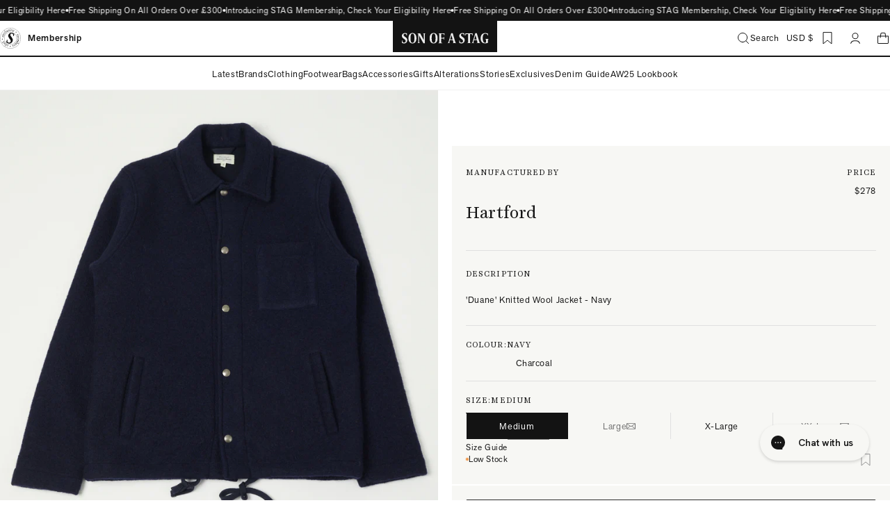

--- FILE ---
content_type: text/html; charset=utf-8
request_url: https://sonofastag.com/en-row/products/hartford-duane-knitted-wool-jacket-navy
body_size: 76252
content:
<!doctype html>
<html lang="en">
  <head>
    <meta charset="utf-8">
    <meta http-equiv="X-UA-Compatible" content="IE=edge">
    <meta name="viewport" content="width=device-width,initial-scale=1">
    <meta name="theme-color" content="">

    <link rel="preconnect" href="https://cdn.shopify.com" crossorigin>
    
    <link rel="preconnect" href="https://use.typekit.net" crossorigin>
    <link rel="preconnect" href="https://p.typekit.net" crossorigin>
    <link rel="preload" href="https://p.typekit.net" crossorigin>
    
<link rel="canonical" href="https://sonofastag.com/en-row/products/hartford-duane-knitted-wool-jacket-navy"><link
    rel="icon"
    type="image/png"
    href="//sonofastag.com/cdn/shop/files/favicon-16x16.png?crop=center&height=16&v=1761747932&width=16"
    sizes="16x16"
  ><link
    rel="shortcut icon"
    type="image/png"
    href="//sonofastag.com/cdn/shop/files/favicon-32x32.png?crop=center&height=32&v=1761747932&width=32"
    sizes="32x32"
  ><link
    rel="icon"
    type="image/png"
    href="//sonofastag.com/cdn/shop/files/favicon-194x194.png?crop=center&height=194&v=1761747931&width=194"
    sizes="194x194"
  ><link
    rel="apple-touch-icon"
    href="//sonofastag.com/cdn/shop/files/favicon-194x194.png?crop=center&height=180&v=1761747931&width=180"
    sizes="180x180"
  ><link
    rel="icon"
    type="image/png"
    href="//sonofastag.com/cdn/shop/files/favicon-194x194.png?crop=center&height=192&v=1761747931&width=192"
    sizes="192x192"
  >
<link rel="manifest" href="//sonofastag.com/cdn/shop/t/49/assets/site.webmanifest.json?v=4512692133020677481762453138">


<meta name="apple-mobile-web-app-title" content="SON OF A STAG">
<meta name="application-name" content="SON OF A STAG">
<meta name="msapplication-TileColor" content="#131313">

<meta name="msapplication-config" content="//sonofastag.com/cdn/shop/t/49/assets/browserconfig.xml?v=22982">

<meta name="theme-color" content="#131313">
<title>Hartford &#39;Duane&#39; Knitted Wool Jacket - Navy
&ndash; SON OF A STAG</title><meta name="description" content="This vintage inspired sports jacket is cut from a warming blend of 65% wool, and 35% polyester, and is the ideal piece as we transition into the colder months. Hartford have treated the Duane jacket to a slightly boxy fit, for a nice slouchy silhouette, which makes it the perfect option for layering up in the colder mo"><meta property="og:site_name" content="SON OF A STAG">
<meta property="og:url" content="https://sonofastag.com/en-row/products/hartford-duane-knitted-wool-jacket-navy">
<meta property="og:title" content="Hartford &#39;Duane&#39; Knitted Wool Jacket - Navy">
<meta property="og:type" content="product">
<meta property="og:description" content="This vintage inspired sports jacket is cut from a warming blend of 65% wool, and 35% polyester, and is the ideal piece as we transition into the colder months. Hartford have treated the Duane jacket to a slightly boxy fit, for a nice slouchy silhouette, which makes it the perfect option for layering up in the colder mo"><meta property="og:image" content="http://sonofastag.com/cdn/shop/files/HARTFORD_DUANEWOOLJACKET_NAVY.jpg?v=1691683921&width=1500">
  <meta property="og:image:secure_url" content="https://sonofastag.com/cdn/shop/files/HARTFORD_DUANEWOOLJACKET_NAVY.jpg?v=1691683921&width=1500">
  <meta property="og:image:width" content="1500">
  <meta property="og:image:height" content="1500"><meta property="og:price:amount" content="278.00">
  <meta property="og:price:currency" content="USD"><meta name="twitter:card" content="summary_large_image">
<meta name="twitter:title" content="Hartford &#39;Duane&#39; Knitted Wool Jacket - Navy">
<meta name="twitter:description" content="This vintage inspired sports jacket is cut from a warming blend of 65% wool, and 35% polyester, and is the ideal piece as we transition into the colder months. Hartford have treated the Duane jacket to a slightly boxy fit, for a nice slouchy silhouette, which makes it the perfect option for layering up in the colder mo">
<script>
  window.BAO ??= {}
  window.theme ??= {}

  document.documentElement.classList.remove('util-NoJs')

  window.theme = {
    isDevTheme: false,
    moneyFormat: "${{amount}}",
    klaviyo: {
      apiKey: `heFfW3`,
      apiVersion: `2023-12-15`,
      newsletterListID: ``,
    },
    strings: {
      addToCart: "Add to bag",
      soldOut: "Sold out",
      unavailable: "Unavailable",
      quickSearch: {
        noResults: "No results found for \u003cspan\u003e“{{ terms }}”\u003c\/span\u003e. Check out some popular content below",
        productsTotal: "View all {{ count }} products"
      },
      search: {
        resultsWithCount: {
          one: "Showing {{ count }} result for “{{ terms }}”",
          other: "Showing {{ count }} results for “{{ terms }}”"
        },
        noResults: "No results found for “{{ terms }}”. Check the spelling or use a different word or phrase.",
        pagination: {
          loading: "Loading...",
          loadMore: "Load more",
          resultsAmount: "Showing {{ count }} of {{ total }}"
        },
        filters: {
          totalCount: {
            one: "- {{ count }} item",
            other: "- {{ count }} items"
          },
          clearAll: "Clear all"
        }
      },
      wishlist: {
        total: {
          one: "{{ count }} Item",
          other: "{{ count }} Items"
        },
        viewingSharedList: 'You are viewing a read-only list shared by ',
      }
    }
  }

  
</script>

<link rel="stylesheet" href="https://use.typekit.net/xdh3aie.css">

<link
  rel="preload"
  href="//sonofastag.com/cdn/shop/t/49/assets/HarrietText-Regular.woff2?v=82366194592640906711761747336"
  as="font"
  type="font/woff2"
  crossorigin
>

<link
  rel="preload"
  href="//sonofastag.com/cdn/shop/t/49/assets/HarrietText-RegularItalic.woff2?v=761956451521014051761747338"
  as="font"
  type="font/woff2"
  crossorigin
>


<style>
  /*
  |--------------------------------------------------------------------------
  | Harriet Text
  |--------------------------------------------------------------------------
  |
  */
  @font-face {
    font-family: 'Harriet Text';
    font-style: normal;
    font-weight: 400;
    src: url('//sonofastag.com/cdn/shop/t/49/assets/HarrietText-Regular.woff2?v=82366194592640906711761747336') format('woff2'),
      url('//sonofastag.com/cdn/shop/t/49/assets/HarrietText-Regular.woff?v=48738574937517280851761747335') format('woff');
    font-display: swap;
  }
  @font-face {
    font-family: 'Harriet Text';
    font-style: italic;
    font-weight: 400;
    src: url('//sonofastag.com/cdn/shop/t/49/assets/HarrietText-RegularItalic.woff2?v=761956451521014051761747338') format('woff2'),
      url('//sonofastag.com/cdn/shop/t/49/assets/HarrietText-RegularItalic.woff?v=98620969540776101811761747337') format('woff');
    font-display: swap;
  }
</style>

<script src="//unpkg.com/@ungap/custom-elements@1.0.0/min.js" defer></script>


<script src="https://cdn.shopify.com/s/shopify/shopify_common.js" defer></script>

<script src="//sonofastag.com/cdn/shop/t/49/assets/bao-utils.js?v=2088396198548738591761747338" type="module"></script>
<script src="//sonofastag.com/cdn/shop/t/49/assets/bao-reactive-state.js?v=61933209685463784261761747337" type="module"></script>
<script src="//sonofastag.com/cdn/shop/t/49/assets/bao-cycler.js?v=21525716723937485251761747342" type="module"></script>
<script src="//sonofastag.com/cdn/shop/t/49/assets/bao-listeners.js?v=87240129845085296921761747336" type="module"></script>
<script src="//sonofastag.com/cdn/shop/t/49/assets/bao-media.js?v=145747973704402995021761747336" type="module"></script>
<script src="//sonofastag.com/cdn/shop/t/49/assets/bao-event-bus.js?v=120213979582113567311761747334" type="module"></script>
<script src="//sonofastag.com/cdn/shop/t/49/assets/bao-custom-element.js?v=64024455065861311251761747341" type="module"></script>
<script src="//sonofastag.com/cdn/shop/t/49/assets/bao-details-disclosure.js?v=75718277762601428951761747342" type="module"></script>

<script src="//sonofastag.com/cdn/shop/t/49/assets/global.js?v=58707065058282247761761747335" type="module"></script>
<script src="//sonofastag.com/cdn/shop/t/49/assets/bao-events.js?v=174241101633551540381761747335" type="module"></script>
<script src="//sonofastag.com/cdn/shop/t/49/assets/bao-section-rendering.js?v=106260680686322589451764690530" type="module"></script>
<script src="//sonofastag.com/cdn/shop/t/49/assets/bao-cart.js?v=25642784818311869401761747340" type="module"></script>
<script src="//sonofastag.com/cdn/shop/t/49/assets/cart-count.js?v=105561291094620610201761747334" type="module"></script>
<script src="//sonofastag.com/cdn/shop/t/49/assets/product-form.js?v=184408981124770210551761747339" type="module"></script>
<script src="//sonofastag.com/cdn/shop/t/49/assets/product-options.js?v=39393244361731431101761747336" type="module"></script>
<script src="//sonofastag.com/cdn/shop/t/49/assets/product-info.js?v=9748412922551518891762212188" type="module"></script>
<script src="//sonofastag.com/cdn/shop/t/49/assets/quantity-adjuster.js?v=170191616063794505251761747339" type="module"></script>
<script src="//sonofastag.com/cdn/shop/t/49/assets/cart-item.js?v=99594554830453141631761747335" type="module"></script>
<script src="//sonofastag.com/cdn/shop/t/49/assets/collection-scroll-position.js?v=110036645131754619371763540284" type="module"></script>

<script src="//sonofastag.com/cdn/shop/t/49/assets/header-dropdown.js?v=55872024218406720971761747336" type="module"></script>
<script src="//sonofastag.com/cdn/shop/t/49/assets/sticky-header.js?v=27344372356717940091761747339" type="module"></script>

<script src="//sonofastag.com/cdn/shop/t/49/assets/vendor-keen-slider.js?v=51097834193392103911761747338" type="module"></script>
<script src="//sonofastag.com/cdn/shop/t/49/assets/bao-carousel.js?v=120925956789910534231764690529" type="module"></script>
<script src="//sonofastag.com/cdn/shop/t/49/assets/product-labels.js?v=141551014922095900781761747341" type="module"></script>

<script src="//sonofastag.com/cdn/shop/t/49/assets/lazy-video.js?v=164706710582594656951761747339" type="module"></script>

<script src="//sonofastag.com/cdn/shop/t/49/assets/accordion-group.js?v=37413555229390051561762180028" type="module"></script><script src="//sonofastag.com/cdn/shop/t/49/assets/push-cart.js?v=153517351488177423361761747338" type="module"></script>
  <script src="//sonofastag.com/cdn/shop/t/49/assets/push-cart-error.js?v=35144863473639573891761747337" type="module"></script><script src="//sonofastag.com/cdn/shop/t/49/assets/release-countdown.js?v=78809064014988764251765876923" type="module"></script>
  <script
    async
    data-environment=""
    src="https://js.klarna.com/web-sdk/v1/klarna.js"
    data-client-id="5b4b2d4d-9ae7-53bb-aee2-ec8d07c3d508"
  ></script>
  
<script>
  window.routes = {
    cart_add_url: '/en-row/cart/add',
    cart_change_url: '/en-row/cart/change',
    cart_update_url: '/en-row/cart/update',

    cartAddUrl: '/en-row/cart/add',
    cartChangeUrl: '/en-row/cart/change',
    cartUpdateUrl: '/en-row/cart/update',
  };
</script>

<script>
  window.addEventListener('resize', measureInnerHeight);
  measureInnerHeight();

  function measureInnerHeight() {
    document.documentElement.style.setProperty('--InnerHeight', `${window.innerHeight}px`);
  }
</script>
<link href="//sonofastag.com/cdn/shop/t/49/assets/theme.css?v=164442881004639616831766054581" rel="stylesheet" type="text/css" media="all" />

    <script>window.performance && window.performance.mark && window.performance.mark('shopify.content_for_header.start');</script><meta name="google-site-verification" content="U7yKjn7VLMLW1zdxfDSe9MZ3JFKGCONueHCQSIMgSME">
<meta name="google-site-verification" content="9EwhZo2AQzVd0oiUmaKgK4U3XSr8uRURUmdrixgycg0">
<meta id="shopify-digital-wallet" name="shopify-digital-wallet" content="/2988013/digital_wallets/dialog">
<meta name="shopify-checkout-api-token" content="a5ccff0841fe9ffdfcf92fc45710a749">
<meta id="in-context-paypal-metadata" data-shop-id="2988013" data-venmo-supported="false" data-environment="production" data-locale="en_US" data-paypal-v4="true" data-currency="USD">
<link rel="alternate" hreflang="x-default" href="https://sonofastag.com/products/hartford-duane-knitted-wool-jacket-navy">
<link rel="alternate" hreflang="en" href="https://sonofastag.com/products/hartford-duane-knitted-wool-jacket-navy">
<link rel="alternate" hreflang="en-AF" href="https://sonofastag.com/en-row/products/hartford-duane-knitted-wool-jacket-navy">
<link rel="alternate" hreflang="en-BQ" href="https://sonofastag.com/en-row/products/hartford-duane-knitted-wool-jacket-navy">
<link rel="alternate" hreflang="en-BY" href="https://sonofastag.com/en-row/products/hartford-duane-knitted-wool-jacket-navy">
<link rel="alternate" hreflang="en-CD" href="https://sonofastag.com/en-row/products/hartford-duane-knitted-wool-jacket-navy">
<link rel="alternate" hreflang="en-CF" href="https://sonofastag.com/en-row/products/hartford-duane-knitted-wool-jacket-navy">
<link rel="alternate" hreflang="en-ER" href="https://sonofastag.com/en-row/products/hartford-duane-knitted-wool-jacket-navy">
<link rel="alternate" hreflang="en-IQ" href="https://sonofastag.com/en-row/products/hartford-duane-knitted-wool-jacket-navy">
<link rel="alternate" hreflang="en-LY" href="https://sonofastag.com/en-row/products/hartford-duane-knitted-wool-jacket-navy">
<link rel="alternate" hreflang="en-ML" href="https://sonofastag.com/en-row/products/hartford-duane-knitted-wool-jacket-navy">
<link rel="alternate" hreflang="en-MM" href="https://sonofastag.com/en-row/products/hartford-duane-knitted-wool-jacket-navy">
<link rel="alternate" hreflang="en-NE" href="https://sonofastag.com/en-row/products/hartford-duane-knitted-wool-jacket-navy">
<link rel="alternate" hreflang="en-RU" href="https://sonofastag.com/en-row/products/hartford-duane-knitted-wool-jacket-navy">
<link rel="alternate" hreflang="en-TJ" href="https://sonofastag.com/en-row/products/hartford-duane-knitted-wool-jacket-navy">
<link rel="alternate" hreflang="en-UA" href="https://sonofastag.com/en-row/products/hartford-duane-knitted-wool-jacket-navy">
<link rel="alternate" hreflang="en-XK" href="https://sonofastag.com/en-row/products/hartford-duane-knitted-wool-jacket-navy">
<link rel="alternate" hreflang="en-YE" href="https://sonofastag.com/en-row/products/hartford-duane-knitted-wool-jacket-navy">
<link rel="alternate" type="application/json+oembed" href="https://sonofastag.com/en-row/products/hartford-duane-knitted-wool-jacket-navy.oembed">
<script async="async" src="/checkouts/internal/preloads.js?locale=en-BQ"></script>
<link rel="preconnect" href="https://shop.app" crossorigin="anonymous">
<script async="async" src="https://shop.app/checkouts/internal/preloads.js?locale=en-BQ&shop_id=2988013" crossorigin="anonymous"></script>
<script id="apple-pay-shop-capabilities" type="application/json">{"shopId":2988013,"countryCode":"GB","currencyCode":"USD","merchantCapabilities":["supports3DS"],"merchantId":"gid:\/\/shopify\/Shop\/2988013","merchantName":"SON OF A STAG","requiredBillingContactFields":["postalAddress","email","phone"],"requiredShippingContactFields":["postalAddress","email","phone"],"shippingType":"shipping","supportedNetworks":["visa","maestro","masterCard","amex","discover","elo"],"total":{"type":"pending","label":"SON OF A STAG","amount":"1.00"},"shopifyPaymentsEnabled":true,"supportsSubscriptions":true}</script>
<script id="shopify-features" type="application/json">{"accessToken":"a5ccff0841fe9ffdfcf92fc45710a749","betas":["rich-media-storefront-analytics"],"domain":"sonofastag.com","predictiveSearch":true,"shopId":2988013,"locale":"en"}</script>
<script>var Shopify = Shopify || {};
Shopify.shop = "son-of-a-stag.myshopify.com";
Shopify.locale = "en";
Shopify.currency = {"active":"USD","rate":"1.39536"};
Shopify.country = "BQ";
Shopify.theme = {"name":"SON OF A STAG by BAO","id":185262702969,"schema_name":"By Association Only","schema_version":"1.0.0","theme_store_id":null,"role":"main"};
Shopify.theme.handle = "null";
Shopify.theme.style = {"id":null,"handle":null};
Shopify.cdnHost = "sonofastag.com/cdn";
Shopify.routes = Shopify.routes || {};
Shopify.routes.root = "/en-row/";</script>
<script type="module">!function(o){(o.Shopify=o.Shopify||{}).modules=!0}(window);</script>
<script>!function(o){function n(){var o=[];function n(){o.push(Array.prototype.slice.apply(arguments))}return n.q=o,n}var t=o.Shopify=o.Shopify||{};t.loadFeatures=n(),t.autoloadFeatures=n()}(window);</script>
<script>
  window.ShopifyPay = window.ShopifyPay || {};
  window.ShopifyPay.apiHost = "shop.app\/pay";
  window.ShopifyPay.redirectState = null;
</script>
<script id="shop-js-analytics" type="application/json">{"pageType":"product"}</script>
<script defer="defer" async type="module" src="//sonofastag.com/cdn/shopifycloud/shop-js/modules/v2/client.init-shop-cart-sync_BT-GjEfc.en.esm.js"></script>
<script defer="defer" async type="module" src="//sonofastag.com/cdn/shopifycloud/shop-js/modules/v2/chunk.common_D58fp_Oc.esm.js"></script>
<script defer="defer" async type="module" src="//sonofastag.com/cdn/shopifycloud/shop-js/modules/v2/chunk.modal_xMitdFEc.esm.js"></script>
<script type="module">
  await import("//sonofastag.com/cdn/shopifycloud/shop-js/modules/v2/client.init-shop-cart-sync_BT-GjEfc.en.esm.js");
await import("//sonofastag.com/cdn/shopifycloud/shop-js/modules/v2/chunk.common_D58fp_Oc.esm.js");
await import("//sonofastag.com/cdn/shopifycloud/shop-js/modules/v2/chunk.modal_xMitdFEc.esm.js");

  window.Shopify.SignInWithShop?.initShopCartSync?.({"fedCMEnabled":true,"windoidEnabled":true});

</script>
<script>
  window.Shopify = window.Shopify || {};
  if (!window.Shopify.featureAssets) window.Shopify.featureAssets = {};
  window.Shopify.featureAssets['shop-js'] = {"shop-cart-sync":["modules/v2/client.shop-cart-sync_DZOKe7Ll.en.esm.js","modules/v2/chunk.common_D58fp_Oc.esm.js","modules/v2/chunk.modal_xMitdFEc.esm.js"],"init-fed-cm":["modules/v2/client.init-fed-cm_B6oLuCjv.en.esm.js","modules/v2/chunk.common_D58fp_Oc.esm.js","modules/v2/chunk.modal_xMitdFEc.esm.js"],"shop-cash-offers":["modules/v2/client.shop-cash-offers_D2sdYoxE.en.esm.js","modules/v2/chunk.common_D58fp_Oc.esm.js","modules/v2/chunk.modal_xMitdFEc.esm.js"],"shop-login-button":["modules/v2/client.shop-login-button_QeVjl5Y3.en.esm.js","modules/v2/chunk.common_D58fp_Oc.esm.js","modules/v2/chunk.modal_xMitdFEc.esm.js"],"pay-button":["modules/v2/client.pay-button_DXTOsIq6.en.esm.js","modules/v2/chunk.common_D58fp_Oc.esm.js","modules/v2/chunk.modal_xMitdFEc.esm.js"],"shop-button":["modules/v2/client.shop-button_DQZHx9pm.en.esm.js","modules/v2/chunk.common_D58fp_Oc.esm.js","modules/v2/chunk.modal_xMitdFEc.esm.js"],"avatar":["modules/v2/client.avatar_BTnouDA3.en.esm.js"],"init-windoid":["modules/v2/client.init-windoid_CR1B-cfM.en.esm.js","modules/v2/chunk.common_D58fp_Oc.esm.js","modules/v2/chunk.modal_xMitdFEc.esm.js"],"init-shop-for-new-customer-accounts":["modules/v2/client.init-shop-for-new-customer-accounts_C_vY_xzh.en.esm.js","modules/v2/client.shop-login-button_QeVjl5Y3.en.esm.js","modules/v2/chunk.common_D58fp_Oc.esm.js","modules/v2/chunk.modal_xMitdFEc.esm.js"],"init-shop-email-lookup-coordinator":["modules/v2/client.init-shop-email-lookup-coordinator_BI7n9ZSv.en.esm.js","modules/v2/chunk.common_D58fp_Oc.esm.js","modules/v2/chunk.modal_xMitdFEc.esm.js"],"init-shop-cart-sync":["modules/v2/client.init-shop-cart-sync_BT-GjEfc.en.esm.js","modules/v2/chunk.common_D58fp_Oc.esm.js","modules/v2/chunk.modal_xMitdFEc.esm.js"],"shop-toast-manager":["modules/v2/client.shop-toast-manager_DiYdP3xc.en.esm.js","modules/v2/chunk.common_D58fp_Oc.esm.js","modules/v2/chunk.modal_xMitdFEc.esm.js"],"init-customer-accounts":["modules/v2/client.init-customer-accounts_D9ZNqS-Q.en.esm.js","modules/v2/client.shop-login-button_QeVjl5Y3.en.esm.js","modules/v2/chunk.common_D58fp_Oc.esm.js","modules/v2/chunk.modal_xMitdFEc.esm.js"],"init-customer-accounts-sign-up":["modules/v2/client.init-customer-accounts-sign-up_iGw4briv.en.esm.js","modules/v2/client.shop-login-button_QeVjl5Y3.en.esm.js","modules/v2/chunk.common_D58fp_Oc.esm.js","modules/v2/chunk.modal_xMitdFEc.esm.js"],"shop-follow-button":["modules/v2/client.shop-follow-button_CqMgW2wH.en.esm.js","modules/v2/chunk.common_D58fp_Oc.esm.js","modules/v2/chunk.modal_xMitdFEc.esm.js"],"checkout-modal":["modules/v2/client.checkout-modal_xHeaAweL.en.esm.js","modules/v2/chunk.common_D58fp_Oc.esm.js","modules/v2/chunk.modal_xMitdFEc.esm.js"],"shop-login":["modules/v2/client.shop-login_D91U-Q7h.en.esm.js","modules/v2/chunk.common_D58fp_Oc.esm.js","modules/v2/chunk.modal_xMitdFEc.esm.js"],"lead-capture":["modules/v2/client.lead-capture_BJmE1dJe.en.esm.js","modules/v2/chunk.common_D58fp_Oc.esm.js","modules/v2/chunk.modal_xMitdFEc.esm.js"],"payment-terms":["modules/v2/client.payment-terms_Ci9AEqFq.en.esm.js","modules/v2/chunk.common_D58fp_Oc.esm.js","modules/v2/chunk.modal_xMitdFEc.esm.js"]};
</script>
<script>(function() {
  var isLoaded = false;
  function asyncLoad() {
    if (isLoaded) return;
    isLoaded = true;
    var urls = ["https:\/\/static.klaviyo.com\/onsite\/js\/klaviyo.js?company_id=heFfW3\u0026shop=son-of-a-stag.myshopify.com","https:\/\/static.klaviyo.com\/onsite\/js\/klaviyo.js?company_id=heFfW3\u0026shop=son-of-a-stag.myshopify.com","https:\/\/static.klaviyo.com\/onsite\/js\/klaviyo.js?company_id=heFfW3\u0026shop=son-of-a-stag.myshopify.com","https:\/\/static.klaviyo.com\/onsite\/js\/klaviyo.js?company_id=heFfW3\u0026shop=son-of-a-stag.myshopify.com","https:\/\/static.klaviyo.com\/onsite\/js\/klaviyo.js?company_id=heFfW3\u0026shop=son-of-a-stag.myshopify.com","https:\/\/static.klaviyo.com\/onsite\/js\/klaviyo.js?company_id=heFfW3\u0026shop=son-of-a-stag.myshopify.com","https:\/\/static.klaviyo.com\/onsite\/js\/klaviyo.js?company_id=heFfW3\u0026shop=son-of-a-stag.myshopify.com","https:\/\/static.klaviyo.com\/onsite\/js\/klaviyo.js?company_id=heFfW3\u0026shop=son-of-a-stag.myshopify.com","https:\/\/crossborder-integration.global-e.com\/resources\/js\/app?shop=son-of-a-stag.myshopify.com","\/\/cdn.shopify.com\/proxy\/c36fffabe30418ab8dbd6d0fdba3bd81e2ff72b75074a31a6e845ec5eb5e2204\/web.global-e.com\/merchant\/storefrontattributes?merchantid=30000450\u0026shop=son-of-a-stag.myshopify.com\u0026sp-cache-control=cHVibGljLCBtYXgtYWdlPTkwMA","https:\/\/assets1.adroll.com\/shopify\/latest\/j\/shopify_rolling_bootstrap_v2.js?adroll_adv_id=EMOSIFS6HZFEXNF4QRVEEH\u0026adroll_pix_id=RYT32PQ5ZNCYPJX5KH4HOS\u0026shop=son-of-a-stag.myshopify.com","https:\/\/cdn.rebuyengine.com\/onsite\/js\/rebuy.js?shop=son-of-a-stag.myshopify.com","https:\/\/cdn.rebuyengine.com\/onsite\/js\/rebuy.js?shop=son-of-a-stag.myshopify.com","https:\/\/s3.eu-west-1.amazonaws.com\/production-klarna-il-shopify-osm\/0b7fe7c4a98ef8166eeafee767bc667686567a25\/son-of-a-stag.myshopify.com-1762857294025.js?shop=son-of-a-stag.myshopify.com","https:\/\/sonofastag.com\/a\/novel\/js\/novel-storefront.js?shop=son-of-a-stag.myshopify.com"];
    for (var i = 0; i < urls.length; i++) {
      var s = document.createElement('script');
      s.type = 'text/javascript';
      s.async = true;
      s.src = urls[i];
      var x = document.getElementsByTagName('script')[0];
      x.parentNode.insertBefore(s, x);
    }
  };
  if(window.attachEvent) {
    window.attachEvent('onload', asyncLoad);
  } else {
    window.addEventListener('load', asyncLoad, false);
  }
})();</script>
<script id="__st">var __st={"a":2988013,"offset":0,"reqid":"ed5dd5fe-8280-4611-8857-130db51a0936-1769479816","pageurl":"sonofastag.com\/en-row\/products\/hartford-duane-knitted-wool-jacket-navy","u":"af122130c8ec","p":"product","rtyp":"product","rid":8540248015152};</script>
<script>window.ShopifyPaypalV4VisibilityTracking = true;</script>
<script id="captcha-bootstrap">!function(){'use strict';const t='contact',e='account',n='new_comment',o=[[t,t],['blogs',n],['comments',n],[t,'customer']],c=[[e,'customer_login'],[e,'guest_login'],[e,'recover_customer_password'],[e,'create_customer']],r=t=>t.map((([t,e])=>`form[action*='/${t}']:not([data-nocaptcha='true']) input[name='form_type'][value='${e}']`)).join(','),a=t=>()=>t?[...document.querySelectorAll(t)].map((t=>t.form)):[];function s(){const t=[...o],e=r(t);return a(e)}const i='password',u='form_key',d=['recaptcha-v3-token','g-recaptcha-response','h-captcha-response',i],f=()=>{try{return window.sessionStorage}catch{return}},m='__shopify_v',_=t=>t.elements[u];function p(t,e,n=!1){try{const o=window.sessionStorage,c=JSON.parse(o.getItem(e)),{data:r}=function(t){const{data:e,action:n}=t;return t[m]||n?{data:e,action:n}:{data:t,action:n}}(c);for(const[e,n]of Object.entries(r))t.elements[e]&&(t.elements[e].value=n);n&&o.removeItem(e)}catch(o){console.error('form repopulation failed',{error:o})}}const l='form_type',E='cptcha';function T(t){t.dataset[E]=!0}const w=window,h=w.document,L='Shopify',v='ce_forms',y='captcha';let A=!1;((t,e)=>{const n=(g='f06e6c50-85a8-45c8-87d0-21a2b65856fe',I='https://cdn.shopify.com/shopifycloud/storefront-forms-hcaptcha/ce_storefront_forms_captcha_hcaptcha.v1.5.2.iife.js',D={infoText:'Protected by hCaptcha',privacyText:'Privacy',termsText:'Terms'},(t,e,n)=>{const o=w[L][v],c=o.bindForm;if(c)return c(t,g,e,D).then(n);var r;o.q.push([[t,g,e,D],n]),r=I,A||(h.body.append(Object.assign(h.createElement('script'),{id:'captcha-provider',async:!0,src:r})),A=!0)});var g,I,D;w[L]=w[L]||{},w[L][v]=w[L][v]||{},w[L][v].q=[],w[L][y]=w[L][y]||{},w[L][y].protect=function(t,e){n(t,void 0,e),T(t)},Object.freeze(w[L][y]),function(t,e,n,w,h,L){const[v,y,A,g]=function(t,e,n){const i=e?o:[],u=t?c:[],d=[...i,...u],f=r(d),m=r(i),_=r(d.filter((([t,e])=>n.includes(e))));return[a(f),a(m),a(_),s()]}(w,h,L),I=t=>{const e=t.target;return e instanceof HTMLFormElement?e:e&&e.form},D=t=>v().includes(t);t.addEventListener('submit',(t=>{const e=I(t);if(!e)return;const n=D(e)&&!e.dataset.hcaptchaBound&&!e.dataset.recaptchaBound,o=_(e),c=g().includes(e)&&(!o||!o.value);(n||c)&&t.preventDefault(),c&&!n&&(function(t){try{if(!f())return;!function(t){const e=f();if(!e)return;const n=_(t);if(!n)return;const o=n.value;o&&e.removeItem(o)}(t);const e=Array.from(Array(32),(()=>Math.random().toString(36)[2])).join('');!function(t,e){_(t)||t.append(Object.assign(document.createElement('input'),{type:'hidden',name:u})),t.elements[u].value=e}(t,e),function(t,e){const n=f();if(!n)return;const o=[...t.querySelectorAll(`input[type='${i}']`)].map((({name:t})=>t)),c=[...d,...o],r={};for(const[a,s]of new FormData(t).entries())c.includes(a)||(r[a]=s);n.setItem(e,JSON.stringify({[m]:1,action:t.action,data:r}))}(t,e)}catch(e){console.error('failed to persist form',e)}}(e),e.submit())}));const S=(t,e)=>{t&&!t.dataset[E]&&(n(t,e.some((e=>e===t))),T(t))};for(const o of['focusin','change'])t.addEventListener(o,(t=>{const e=I(t);D(e)&&S(e,y())}));const B=e.get('form_key'),M=e.get(l),P=B&&M;t.addEventListener('DOMContentLoaded',(()=>{const t=y();if(P)for(const e of t)e.elements[l].value===M&&p(e,B);[...new Set([...A(),...v().filter((t=>'true'===t.dataset.shopifyCaptcha))])].forEach((e=>S(e,t)))}))}(h,new URLSearchParams(w.location.search),n,t,e,['guest_login'])})(!0,!0)}();</script>
<script integrity="sha256-4kQ18oKyAcykRKYeNunJcIwy7WH5gtpwJnB7kiuLZ1E=" data-source-attribution="shopify.loadfeatures" defer="defer" src="//sonofastag.com/cdn/shopifycloud/storefront/assets/storefront/load_feature-a0a9edcb.js" crossorigin="anonymous"></script>
<script crossorigin="anonymous" defer="defer" src="//sonofastag.com/cdn/shopifycloud/storefront/assets/shopify_pay/storefront-65b4c6d7.js?v=20250812"></script>
<script data-source-attribution="shopify.dynamic_checkout.dynamic.init">var Shopify=Shopify||{};Shopify.PaymentButton=Shopify.PaymentButton||{isStorefrontPortableWallets:!0,init:function(){window.Shopify.PaymentButton.init=function(){};var t=document.createElement("script");t.src="https://sonofastag.com/cdn/shopifycloud/portable-wallets/latest/portable-wallets.en.js",t.type="module",document.head.appendChild(t)}};
</script>
<script data-source-attribution="shopify.dynamic_checkout.buyer_consent">
  function portableWalletsHideBuyerConsent(e){var t=document.getElementById("shopify-buyer-consent"),n=document.getElementById("shopify-subscription-policy-button");t&&n&&(t.classList.add("hidden"),t.setAttribute("aria-hidden","true"),n.removeEventListener("click",e))}function portableWalletsShowBuyerConsent(e){var t=document.getElementById("shopify-buyer-consent"),n=document.getElementById("shopify-subscription-policy-button");t&&n&&(t.classList.remove("hidden"),t.removeAttribute("aria-hidden"),n.addEventListener("click",e))}window.Shopify?.PaymentButton&&(window.Shopify.PaymentButton.hideBuyerConsent=portableWalletsHideBuyerConsent,window.Shopify.PaymentButton.showBuyerConsent=portableWalletsShowBuyerConsent);
</script>
<script data-source-attribution="shopify.dynamic_checkout.cart.bootstrap">document.addEventListener("DOMContentLoaded",(function(){function t(){return document.querySelector("shopify-accelerated-checkout-cart, shopify-accelerated-checkout")}if(t())Shopify.PaymentButton.init();else{new MutationObserver((function(e,n){t()&&(Shopify.PaymentButton.init(),n.disconnect())})).observe(document.body,{childList:!0,subtree:!0})}}));
</script>
<link id="shopify-accelerated-checkout-styles" rel="stylesheet" media="screen" href="https://sonofastag.com/cdn/shopifycloud/portable-wallets/latest/accelerated-checkout-backwards-compat.css" crossorigin="anonymous">
<style id="shopify-accelerated-checkout-cart">
        #shopify-buyer-consent {
  margin-top: 1em;
  display: inline-block;
  width: 100%;
}

#shopify-buyer-consent.hidden {
  display: none;
}

#shopify-subscription-policy-button {
  background: none;
  border: none;
  padding: 0;
  text-decoration: underline;
  font-size: inherit;
  cursor: pointer;
}

#shopify-subscription-policy-button::before {
  box-shadow: none;
}

      </style>

<script>window.performance && window.performance.mark && window.performance.mark('shopify.content_for_header.end');</script>
  <!-- BEGIN app block: shopify://apps/pandectes-gdpr/blocks/banner/58c0baa2-6cc1-480c-9ea6-38d6d559556a -->
  
    
      <!-- TCF is active, scripts are loaded above -->
      
        <script>
          if (!window.PandectesRulesSettings) {
            window.PandectesRulesSettings = {"store":{"id":2988013,"adminMode":false,"headless":false,"storefrontRootDomain":"","checkoutRootDomain":"","storefrontAccessToken":""},"banner":{"revokableTrigger":false,"cookiesBlockedByDefault":"7","hybridStrict":false,"isActive":true},"geolocation":{"auOnly":false,"brOnly":false,"caOnly":false,"chOnly":false,"euOnly":false,"jpOnly":false,"nzOnly":false,"thOnly":false,"zaOnly":false,"canadaOnly":false,"canadaLaw25":false,"canadaPipeda":false,"globalVisibility":true},"blocker":{"isActive":false,"googleConsentMode":{"isActive":true,"id":"","analyticsId":"GT-T9W7FRT3","onlyGtm":false,"adwordsId":"AW-792705030","adStorageCategory":4,"analyticsStorageCategory":2,"functionalityStorageCategory":1,"personalizationStorageCategory":1,"securityStorageCategory":0,"customEvent":false,"redactData":false,"urlPassthrough":false,"dataLayerProperty":"dataLayer","waitForUpdate":500,"useNativeChannel":false,"debugMode":false},"facebookPixel":{"isActive":false,"id":"","ldu":false},"microsoft":{"isActive":false,"uetTags":""},"clarity":{"isActive":false,"id":""},"rakuten":{"isActive":false,"cmp":false,"ccpa":false},"gpcIsActive":true,"klaviyoIsActive":false,"defaultBlocked":7,"patterns":{"whiteList":[],"blackList":{"1":[],"2":[],"4":[],"8":[]},"iframesWhiteList":[],"iframesBlackList":{"1":[],"2":[],"4":[],"8":[]},"beaconsWhiteList":[],"beaconsBlackList":{"1":[],"2":[],"4":[],"8":[]}}}};
            const rulesScript = document.createElement('script');
            window.PandectesRulesSettings.auto = true;
            rulesScript.src = "https://cdn.shopify.com/extensions/019bf9f2-2284-7e6a-94f3-548acaed6f98/gdpr-246/assets/pandectes-rules.js";
            const firstChild = document.head.firstChild;
            document.head.insertBefore(rulesScript, firstChild);
          }
        </script>
      
      <script>
        
          window.PandectesSettings = {"store":{"id":2988013,"plan":"plus","theme":"Son of a Stag by BAO","primaryLocale":"en","adminMode":false,"headless":false,"storefrontRootDomain":"","checkoutRootDomain":"","storefrontAccessToken":""},"tsPublished":1762335603,"declaration":{"declDays":"","declName":"","declPath":"","declType":"","isActive":false,"showType":true,"declHours":"","declYears":"","declDomain":"","declMonths":"","declMinutes":"","declPurpose":"","declSeconds":"","declSession":"","showPurpose":false,"declProvider":"","showProvider":true,"declIntroText":"","declRetention":"","declFirstParty":"","declThirdParty":"","showDateGenerated":true},"language":{"unpublished":[],"languageMode":"Single","fallbackLanguage":"en","languageDetection":"locale","languagesSupported":[]},"texts":{"managed":{"headerText":{"en":"We respect your privacy"},"consentText":{"en":"SON OF A STAG uses cookies to improve your shopping experience. View our"},"linkText":{"en":"Cookie Policy"},"imprintText":{"en":"Imprint"},"googleLinkText":{"en":"Google's Privacy Terms"},"allowButtonText":{"en":"Accept"},"denyButtonText":{"en":"Decline"},"dismissButtonText":{"en":"Ok"},"leaveSiteButtonText":{"en":"Leave this site"},"preferencesButtonText":{"en":"Preferences"},"cookiePolicyText":{"en":"Cookie policy"},"preferencesPopupTitleText":{"en":"Manage consent preferences"},"preferencesPopupIntroText":{"en":"We use cookies to optimize website functionality, analyze the performance, and provide personalized experience to you. Some cookies are essential to make the website operate and function correctly. Those cookies cannot be disabled. In this window you can manage your preference of cookies."},"preferencesPopupSaveButtonText":{"en":"Save preferences"},"preferencesPopupCloseButtonText":{"en":"Close"},"preferencesPopupAcceptAllButtonText":{"en":"Accept all"},"preferencesPopupRejectAllButtonText":{"en":"Reject all"},"cookiesDetailsText":{"en":"Cookies details"},"preferencesPopupAlwaysAllowedText":{"en":"Always allowed"},"accessSectionParagraphText":{"en":"You have the right to request access to your data at any time."},"accessSectionTitleText":{"en":"Data portability"},"accessSectionAccountInfoActionText":{"en":"Personal data"},"accessSectionDownloadReportActionText":{"en":"Request export"},"accessSectionGDPRRequestsActionText":{"en":"Data subject requests"},"accessSectionOrdersRecordsActionText":{"en":"Orders"},"rectificationSectionParagraphText":{"en":"You have the right to request your data to be updated whenever you think it is appropriate."},"rectificationSectionTitleText":{"en":"Data Rectification"},"rectificationCommentPlaceholder":{"en":"Describe what you want to be updated"},"rectificationCommentValidationError":{"en":"Comment is required"},"rectificationSectionEditAccountActionText":{"en":"Request an update"},"erasureSectionTitleText":{"en":"Right to be forgotten"},"erasureSectionParagraphText":{"en":"You have the right to ask all your data to be erased. After that, you will no longer be able to access your account."},"erasureSectionRequestDeletionActionText":{"en":"Request personal data deletion"},"consentDate":{"en":"Consent date"},"consentId":{"en":"Consent ID"},"consentSectionChangeConsentActionText":{"en":"Change consent preference"},"consentSectionConsentedText":{"en":"You consented to the cookies policy of this website on"},"consentSectionNoConsentText":{"en":"You have not consented to the cookies policy of this website."},"consentSectionTitleText":{"en":"Your cookie consent"},"consentStatus":{"en":"Consent preference"},"confirmationFailureMessage":{"en":"Your request was not verified. Please try again and if problem persists, contact store owner for assistance"},"confirmationFailureTitle":{"en":"A problem occurred"},"confirmationSuccessMessage":{"en":"We will soon get back to you as to your request."},"confirmationSuccessTitle":{"en":"Your request is verified"},"guestsSupportEmailFailureMessage":{"en":"Your request was not submitted. Please try again and if problem persists, contact store owner for assistance."},"guestsSupportEmailFailureTitle":{"en":"A problem occurred"},"guestsSupportEmailPlaceholder":{"en":"E-mail address"},"guestsSupportEmailSuccessMessage":{"en":"If you are registered as a customer of this store, you will soon receive an email with instructions on how to proceed."},"guestsSupportEmailSuccessTitle":{"en":"Thank you for your request"},"guestsSupportEmailValidationError":{"en":"Email is not valid"},"guestsSupportInfoText":{"en":"Please login with your customer account to further proceed."},"submitButton":{"en":"Submit"},"submittingButton":{"en":"Submitting..."},"cancelButton":{"en":"Cancel"},"declIntroText":{"en":"We use cookies to optimize website functionality, analyze the performance, and provide personalized experience to you. Some cookies are essential to make the website operate and function correctly. Those cookies cannot be disabled. In this window you can manage your preference of cookies."},"declName":{"en":"Name"},"declPurpose":{"en":"Purpose"},"declType":{"en":"Type"},"declRetention":{"en":"Retention"},"declProvider":{"en":"Provider"},"declFirstParty":{"en":"First-party"},"declThirdParty":{"en":"Third-party"},"declSeconds":{"en":"seconds"},"declMinutes":{"en":"minutes"},"declHours":{"en":"hours"},"declDays":{"en":"days"},"declWeeks":{"en":"week(s)"},"declMonths":{"en":"months"},"declYears":{"en":"years"},"declSession":{"en":"Session"},"declDomain":{"en":"Domain"},"declPath":{"en":"Path"}},"categories":{"strictlyNecessaryCookiesTitleText":{"en":"Strictly necessary cookies"},"strictlyNecessaryCookiesDescriptionText":{"en":"These cookies are essential in order to enable you to move around the website and use its features, such as accessing secure areas of the website. The website cannot function properly without these cookies."},"functionalityCookiesTitleText":{"en":"Functional cookies"},"functionalityCookiesDescriptionText":{"en":"These cookies enable the site to provide enhanced functionality and personalisation. They may be set by us or by third party providers whose services we have added to our pages. If you do not allow these cookies then some or all of these services may not function properly."},"performanceCookiesTitleText":{"en":"Performance cookies"},"performanceCookiesDescriptionText":{"en":"These cookies enable us to monitor and improve the performance of our website. For example, they allow us to count visits, identify traffic sources and see which parts of the site are most popular."},"targetingCookiesTitleText":{"en":"Targeting cookies"},"targetingCookiesDescriptionText":{"en":"These cookies may be set through our site by our advertising partners. They may be used by those companies to build a profile of your interests and show you relevant adverts on other sites.    They do not store directly personal information, but are based on uniquely identifying your browser and internet device. If you do not allow these cookies, you will experience less targeted advertising."},"unclassifiedCookiesTitleText":{"en":"Unclassified cookies"},"unclassifiedCookiesDescriptionText":{"en":"Unclassified cookies are cookies that we are in the process of classifying, together with the providers of individual cookies."}},"auto":{}},"library":{"previewMode":false,"fadeInTimeout":0,"defaultBlocked":7,"showLink":true,"showImprintLink":false,"showGoogleLink":false,"enabled":true,"cookie":{"expiryDays":365,"secure":true,"domain":""},"dismissOnScroll":false,"dismissOnWindowClick":false,"dismissOnTimeout":false,"palette":{"popup":{"background":"#FFFFFF","backgroundForCalculations":{"a":1,"b":255,"g":255,"r":255},"text":"#000000"},"button":{"background":"#000000","backgroundForCalculations":{"a":1,"b":0,"g":0,"r":0},"text":"#FFFFFF","textForCalculation":{"a":1,"b":255,"g":255,"r":255},"border":"transparent"}},"content":{"href":"/policies/privacy-policy","imprintHref":"","close":"&#10005;","target":"","logo":""},"window":"<div role=\"dialog\" aria-label=\"{{header}}\" aria-describedby=\"cookieconsent:desc\" id=\"pandectes-banner\" class=\"cc-window-wrapper cc-overlay-wrapper\"><div class=\"pd-cookie-banner-window cc-window {{classes}}\">{{children}}</div></div>","compliance":{"custom":"<div class=\"cc-compliance cc-highlight\">{{preferences}}{{allow}}</div>"},"type":"custom","layouts":{"basic":"{{messagelink}}{{compliance}}"},"position":"overlay","theme":"block","revokable":false,"animateRevokable":false,"revokableReset":false,"revokableLogoUrl":"","revokablePlacement":"bottom-left","revokableMarginHorizontal":15,"revokableMarginVertical":15,"static":false,"autoAttach":true,"hasTransition":true,"blacklistPage":[""],"elements":{"close":"<button aria-label=\"\" type=\"button\" class=\"cc-close\">{{close}}</button>","dismiss":"<button type=\"button\" class=\"cc-btn cc-btn-decision cc-dismiss\">{{dismiss}}</button>","allow":"<button type=\"button\" class=\"cc-btn cc-btn-decision cc-allow\">{{allow}}</button>","deny":"<button type=\"button\" class=\"cc-btn cc-btn-decision cc-deny\">{{deny}}</button>","preferences":"<button type=\"button\" class=\"cc-btn cc-settings\" aria-controls=\"pd-cp-preferences\" onclick=\"Pandectes.fn.openPreferences()\">{{preferences}}</button>"}},"geolocation":{"auOnly":false,"brOnly":false,"caOnly":false,"chOnly":false,"euOnly":false,"jpOnly":false,"nzOnly":false,"thOnly":false,"zaOnly":false,"canadaOnly":false,"canadaLaw25":false,"canadaPipeda":false,"globalVisibility":true},"dsr":{"guestsSupport":false,"accessSectionDownloadReportAuto":false},"banner":{"resetTs":1749650269,"extraCss":"        .cc-banner-logo {max-width: 24em!important;}    @media(min-width: 768px) {.cc-window.cc-floating{max-width: 24em!important;width: 24em!important;}}    .cc-message, .pd-cookie-banner-window .cc-header, .cc-logo {text-align: left}    .cc-window-wrapper{z-index: 2147483647;-webkit-transition: opacity 1s ease;  transition: opacity 1s ease;}    .cc-window{z-index: 2147483647;font-family: inherit;}    .pd-cookie-banner-window .cc-header{font-family: inherit;}    .pd-cp-ui{font-family: inherit; background-color: #FFFFFF;color:#000000;}    button.pd-cp-btn, a.pd-cp-btn{background-color:#000000;color:#FFFFFF!important;}    input + .pd-cp-preferences-slider{background-color: rgba(0, 0, 0, 0.3)}    .pd-cp-scrolling-section::-webkit-scrollbar{background-color: rgba(0, 0, 0, 0.3)}    input:checked + .pd-cp-preferences-slider{background-color: rgba(0, 0, 0, 1)}    .pd-cp-scrolling-section::-webkit-scrollbar-thumb {background-color: rgba(0, 0, 0, 1)}    .pd-cp-ui-close{color:#000000;}    .pd-cp-preferences-slider:before{background-color: #FFFFFF}    .pd-cp-title:before {border-color: #000000!important}    .pd-cp-preferences-slider{background-color:#000000}    .pd-cp-toggle{color:#000000!important}    @media(max-width:699px) {.pd-cp-ui-close-top svg {fill: #000000}}    .pd-cp-toggle:hover,.pd-cp-toggle:visited,.pd-cp-toggle:active{color:#000000!important}    .pd-cookie-banner-window {box-shadow: 0 0 18px rgb(0 0 0 / 20%);}  ","customJavascript":{"useButtons":true},"showPoweredBy":false,"logoHeight":40,"revokableTrigger":false,"hybridStrict":false,"cookiesBlockedByDefault":"7","isActive":true,"implicitSavePreferences":false,"cookieIcon":false,"blockBots":false,"showCookiesDetails":true,"hasTransition":true,"blockingPage":false,"showOnlyLandingPage":false,"leaveSiteUrl":"https://pandectes.io","linkRespectStoreLang":false},"cookies":{"0":[{"name":"localization","type":"http","domain":"sonofastag.com","path":"/","provider":"Shopify","firstParty":true,"retention":"1 year(s)","session":false,"expires":1,"unit":"declYears","purpose":{"en":"Used to localize the cart to the correct country."}},{"name":"cart_currency","type":"http","domain":"sonofastag.com","path":"/","provider":"Shopify","firstParty":true,"retention":"2 week(s)","session":false,"expires":2,"unit":"declWeeks","purpose":{"en":"Used after a checkout is completed to initialize a new empty cart with the same currency as the one just used."}},{"name":"_tracking_consent","type":"http","domain":".sonofastag.com","path":"/","provider":"Shopify","firstParty":true,"retention":"1 year(s)","session":false,"expires":1,"unit":"declYears","purpose":{"en":"Used to store a user's preferences if a merchant has set up privacy rules in the visitor's region."}},{"name":"shopify_pay_redirect","type":"http","domain":"sonofastag.com","path":"/","provider":"Shopify","firstParty":true,"retention":"1 hour(s)","session":false,"expires":1,"unit":"declHours","purpose":{"en":"Used to accelerate the checkout process when the buyer has a Shop Pay account."}},{"name":"receive-cookie-deprecation","type":"http","domain":".d.adroll.com","path":"/","provider":"Shopify","firstParty":false,"retention":"1 year(s)","session":false,"expires":1,"unit":"declYears","purpose":{"en":"A cookie specified by Google to identify certain Chrome browsers affected by the third-party cookie deprecation."}},{"name":"receive-cookie-deprecation","type":"http","domain":".adroll.com","path":"/","provider":"Shopify","firstParty":false,"retention":"1 year(s)","session":false,"expires":1,"unit":"declYears","purpose":{"en":"A cookie specified by Google to identify certain Chrome browsers affected by the third-party cookie deprecation."}},{"name":"cart","type":"http","domain":"sonofastag.com","path":"/","provider":"Shopify","firstParty":true,"retention":"1 month(s)","session":false,"expires":1,"unit":"declMonths","purpose":{"en":"Contains information related to the user's cart."}},{"name":"cart_sig","type":"http","domain":"sonofastag.com","path":"/","provider":"Shopify","firstParty":true,"retention":"1 month(s)","session":false,"expires":1,"unit":"declMonths","purpose":{"en":"A hash of the contents of a cart. This is used to verify the integrity of the cart and to ensure performance of some cart operations."}},{"name":"keep_alive","type":"http","domain":"sonofastag.com","path":"/","provider":"Shopify","firstParty":true,"retention":"Session","session":true,"expires":-56,"unit":"declYears","purpose":{"en":"Used when international domain redirection is enabled to determine if a request is the first one of a session."}},{"name":"customer_account_locale","type":"http","domain":"account.sonofastag.com","path":"/","provider":"Shopify","firstParty":true,"retention":"1 year(s)","session":false,"expires":1,"unit":"declYears","purpose":{"en":"Used to keep track of a customer account locale when a redirection occurs from checkout or the storefront to customer accounts."}},{"name":"_shopify_essential","type":"http","domain":"account.sonofastag.com","path":"/","provider":"Shopify","firstParty":true,"retention":"1 year(s)","session":false,"expires":1,"unit":"declYears","purpose":{"en":"Contains essential information for the correct functionality of a store such as session and checkout information and anti-tampering data."}},{"name":"GLBE_SESS_ID","type":"http","domain":".sonofastag.com","path":"/","provider":"Global-e","firstParty":true,"retention":"1 year(s)","session":false,"expires":1,"unit":"declYears","purpose":{"en":""}},{"name":"GlobalE_Consent","type":"http","domain":".sonofastag.com","path":"/","provider":"Global-e","firstParty":true,"retention":"Session","session":true,"expires":-56,"unit":"declYears","purpose":{"en":""}},{"name":"wpm-test-cookie","type":"http","domain":"com","path":"/","provider":"Unknown","firstParty":false,"retention":"Session","session":true,"expires":1,"unit":"declSeconds","purpose":{"en":"A necessary cookie for website functionality."}},{"name":"wpm-test-cookie","type":"http","domain":"sonofastag.com","path":"/","provider":"Unknown","firstParty":true,"retention":"Session","session":true,"expires":1,"unit":"declSeconds","purpose":{"en":"A necessary cookie for website functionality."}},{"name":"auth_state_*","type":"http","domain":"account.sonofastag.com","path":"/","provider":"Shopify","firstParty":true,"retention":"25 minute(s)","session":false,"expires":25,"unit":"declMinutes","purpose":{"en":""}},{"name":"_pandectes_gdpr","type":"http","domain":".sonofastag.com","path":"/","provider":"Pandectes","firstParty":true,"retention":"1 year(s)","session":false,"expires":1,"unit":"declYears","purpose":{"en":"Used for the functionality of the cookies consent banner."}},{"name":"_ab","type":"http","domain":"sonofastag.com","path":"/","provider":"Shopify","firstParty":true,"retention":"1 year(s)","session":false,"expires":1,"unit":"declYears","purpose":{"en":"Used to control when the admin bar is shown on the storefront."}},{"name":"master_device_id","type":"http","domain":"sonofastag.com","path":"/","provider":"Shopify","firstParty":true,"retention":"1 year(s)","session":false,"expires":1,"unit":"declYears","purpose":{"en":"Permanent device identifier."}},{"name":"_tracking_consent","type":"http","domain":"sonofastag.com","path":"/","provider":"Shopify","firstParty":true,"retention":"1 year(s)","session":false,"expires":1,"unit":"declYears","purpose":{"en":"Used to store a user's preferences if a merchant has set up privacy rules in the visitor's region."}},{"name":"storefront_digest","type":"http","domain":"sonofastag.com","path":"/","provider":"Shopify","firstParty":true,"retention":"1 year(s)","session":false,"expires":1,"unit":"declYears","purpose":{"en":"Stores a digest of the storefront password, allowing merchants to preview their storefront while it's password protected."}},{"name":"_shopify_essential","type":"http","domain":"sonofastag.com","path":"/","provider":"Shopify","firstParty":true,"retention":"1 year(s)","session":false,"expires":1,"unit":"declYears","purpose":{"en":"Contains essential information for the correct functionality of a store such as session and checkout information and anti-tampering data."}},{"name":"shopify_pay","type":"http","domain":"sonofastag.com","path":"/","provider":"Shopify","firstParty":true,"retention":"1 year(s)","session":false,"expires":1,"unit":"declYears","purpose":{"en":"Used to log in a buyer into Shop Pay when they come back to checkout on the same store."}},{"name":"discount_code","type":"http","domain":"sonofastag.com","path":"/","provider":"Shopify","firstParty":true,"retention":"Session","session":true,"expires":1,"unit":"declDays","purpose":{"en":"Stores a discount code (received from an online store visit with a URL parameter) in order to the next checkout."}},{"name":"shop_pay_accelerated","type":"http","domain":"sonofastag.com","path":"/","provider":"Shopify","firstParty":true,"retention":"1 year(s)","session":false,"expires":1,"unit":"declYears","purpose":{"en":"Indicates if a buyer is eligible for Shop Pay accelerated checkout."}},{"name":"order","type":"http","domain":"sonofastag.com","path":"/","provider":"Shopify","firstParty":true,"retention":"3 week(s)","session":false,"expires":3,"unit":"declWeeks","purpose":{"en":"Used to allow access to the data of the order details page of the buyer."}},{"name":"login_with_shop_finalize","type":"http","domain":"sonofastag.com","path":"/","provider":"Shopify","firstParty":true,"retention":"5 minute(s)","session":false,"expires":5,"unit":"declMinutes","purpose":{"en":"Used to facilitate login with Shop."}},{"name":"_shopify_country","type":"http","domain":"sonofastag.com","path":"/","provider":"Shopify","firstParty":true,"retention":"30 minute(s)","session":false,"expires":30,"unit":"declMinutes","purpose":{"en":"Used for Plus shops where pricing currency/country is set from GeoIP by helping avoid GeoIP lookups after the first request."}},{"name":"_identity_session","type":"http","domain":"sonofastag.com","path":"/","provider":"Shopify","firstParty":true,"retention":"2 year(s)","session":false,"expires":2,"unit":"declYears","purpose":{"en":"Contains the identity session identifier of the user."}},{"name":"user_cross_site","type":"http","domain":"sonofastag.com","path":"/","provider":"Shopify","firstParty":true,"retention":"1 year(s)","session":false,"expires":1,"unit":"declYears","purpose":{"en":"Used in connection with Shop login."}},{"name":"_master_udr","type":"http","domain":"sonofastag.com","path":"/","provider":"Shopify","firstParty":true,"retention":"Session","session":true,"expires":1,"unit":"declSeconds","purpose":{"en":"Permanent device identifier."}},{"name":"user","type":"http","domain":"sonofastag.com","path":"/","provider":"Shopify","firstParty":true,"retention":"1 year(s)","session":false,"expires":1,"unit":"declYears","purpose":{"en":"Used in connection with Shop login."}},{"name":"_abv","type":"http","domain":"sonofastag.com","path":"/","provider":"Shopify","firstParty":true,"retention":"1 year(s)","session":false,"expires":1,"unit":"declYears","purpose":{"en":"Persist the collapsed state of the admin bar."}},{"name":"_ab","type":"http","domain":"account.sonofastag.com","path":"/","provider":"Shopify","firstParty":true,"retention":"1 year(s)","session":false,"expires":1,"unit":"declYears","purpose":{"en":"Used to control when the admin bar is shown on the storefront."}},{"name":"master_device_id","type":"http","domain":"account.sonofastag.com","path":"/","provider":"Shopify","firstParty":true,"retention":"1 year(s)","session":false,"expires":1,"unit":"declYears","purpose":{"en":"Permanent device identifier."}},{"name":"storefront_digest","type":"http","domain":"account.sonofastag.com","path":"/","provider":"Shopify","firstParty":true,"retention":"1 year(s)","session":false,"expires":1,"unit":"declYears","purpose":{"en":"Stores a digest of the storefront password, allowing merchants to preview their storefront while it's password protected."}},{"name":"_tracking_consent","type":"http","domain":"account.sonofastag.com","path":"/","provider":"Shopify","firstParty":true,"retention":"1 year(s)","session":false,"expires":1,"unit":"declYears","purpose":{"en":"Used to store a user's preferences if a merchant has set up privacy rules in the visitor's region."}},{"name":"shopify_pay_redirect","type":"http","domain":"account.sonofastag.com","path":"/","provider":"Shopify","firstParty":true,"retention":"1 year(s)","session":false,"expires":1,"unit":"declYears","purpose":{"en":"Used to accelerate the checkout process when the buyer has a Shop Pay account."}},{"name":"shop_pay_accelerated","type":"http","domain":"account.sonofastag.com","path":"/","provider":"Shopify","firstParty":true,"retention":"1 year(s)","session":false,"expires":1,"unit":"declYears","purpose":{"en":"Indicates if a buyer is eligible for Shop Pay accelerated checkout."}},{"name":"discount_code","type":"http","domain":"account.sonofastag.com","path":"/","provider":"Shopify","firstParty":true,"retention":"Session","session":true,"expires":1,"unit":"declDays","purpose":{"en":"Stores a discount code (received from an online store visit with a URL parameter) in order to the next checkout."}},{"name":"shopify_pay","type":"http","domain":"account.sonofastag.com","path":"/","provider":"Shopify","firstParty":true,"retention":"1 year(s)","session":false,"expires":1,"unit":"declYears","purpose":{"en":"Used to log in a buyer into Shop Pay when they come back to checkout on the same store."}},{"name":"order","type":"http","domain":"account.sonofastag.com","path":"/","provider":"Shopify","firstParty":true,"retention":"3 week(s)","session":false,"expires":3,"unit":"declWeeks","purpose":{"en":"Used to allow access to the data of the order details page of the buyer."}},{"name":"login_with_shop_finalize","type":"http","domain":"account.sonofastag.com","path":"/","provider":"Shopify","firstParty":true,"retention":"5 minute(s)","session":false,"expires":5,"unit":"declMinutes","purpose":{"en":"Used to facilitate login with Shop."}},{"name":"_shopify_country","type":"http","domain":"account.sonofastag.com","path":"/","provider":"Shopify","firstParty":true,"retention":"30 minute(s)","session":false,"expires":30,"unit":"declMinutes","purpose":{"en":"Used for Plus shops where pricing currency/country is set from GeoIP by helping avoid GeoIP lookups after the first request."}},{"name":"_abv","type":"http","domain":"account.sonofastag.com","path":"/","provider":"Shopify","firstParty":true,"retention":"1 year(s)","session":false,"expires":1,"unit":"declYears","purpose":{"en":"Persist the collapsed state of the admin bar."}},{"name":"_identity_session","type":"http","domain":"account.sonofastag.com","path":"/","provider":"Shopify","firstParty":true,"retention":"2 year(s)","session":false,"expires":2,"unit":"declYears","purpose":{"en":"Contains the identity session identifier of the user."}},{"name":"_master_udr","type":"http","domain":"account.sonofastag.com","path":"/","provider":"Shopify","firstParty":true,"retention":"Session","session":true,"expires":1,"unit":"declSeconds","purpose":{"en":"Permanent device identifier."}},{"name":"user","type":"http","domain":"account.sonofastag.com","path":"/","provider":"Shopify","firstParty":true,"retention":"1 year(s)","session":false,"expires":1,"unit":"declYears","purpose":{"en":"Used in connection with Shop login."}},{"name":"user_cross_site","type":"http","domain":"account.sonofastag.com","path":"/","provider":"Shopify","firstParty":true,"retention":"1 year(s)","session":false,"expires":1,"unit":"declYears","purpose":{"en":"Used in connection with Shop login."}},{"name":"_shopify_test","type":"http","domain":"com","path":"/","provider":"Shopify","firstParty":false,"retention":"Session","session":true,"expires":1,"unit":"declSeconds","purpose":{"en":"A test cookie used by Shopify to verify the store's setup."}},{"name":"_shopify_test","type":"http","domain":"sonofastag.com","path":"/","provider":"Shopify","firstParty":true,"retention":"Session","session":true,"expires":1,"unit":"declSeconds","purpose":{"en":"A test cookie used by Shopify to verify the store's setup."}},{"name":"auth_state_*","type":"http","domain":"sonofastag.com","path":"/","provider":"Shopify","firstParty":true,"retention":"25 minute(s)","session":false,"expires":25,"unit":"declMinutes","purpose":{"en":""}},{"name":"identity-state","type":"http","domain":"sonofastag.com","path":"/","provider":"Shopify","firstParty":true,"retention":"1 day(s)","session":false,"expires":1,"unit":"declDays","purpose":{"en":"Stores state before redirecting customers to identity authentication.\t"}},{"name":"_merchant_essential","type":"http","domain":"sonofastag.com","path":"/","provider":"Shopify","firstParty":true,"retention":"1 year(s)","session":false,"expires":1,"unit":"declYears","purpose":{"en":"Contains essential information for the correct functionality of merchant surfaces such as the admin area."}},{"name":"_shopify_essential_\t","type":"http","domain":"sonofastag.com","path":"/","provider":"Shopify","firstParty":true,"retention":"1 year(s)","session":false,"expires":1,"unit":"declYears","purpose":{"en":"Contains an opaque token that is used to identify a device for all essential purposes."}},{"name":"identity-state","type":"http","domain":"account.sonofastag.com","path":"/","provider":"Shopify","firstParty":true,"retention":"1 day(s)","session":false,"expires":1,"unit":"declDays","purpose":{"en":"Stores state before redirecting customers to identity authentication.\t"}},{"name":"_merchant_essential","type":"http","domain":"account.sonofastag.com","path":"/","provider":"Shopify","firstParty":true,"retention":"1 year(s)","session":false,"expires":1,"unit":"declYears","purpose":{"en":"Contains essential information for the correct functionality of merchant surfaces such as the admin area."}},{"name":"_shopify_essential_\t","type":"http","domain":"account.sonofastag.com","path":"/","provider":"Shopify","firstParty":true,"retention":"1 year(s)","session":false,"expires":1,"unit":"declYears","purpose":{"en":"Contains an opaque token that is used to identify a device for all essential purposes."}},{"name":"skip_shop_pay","type":"http","domain":"sonofastag.com","path":"/","provider":"Shopify","firstParty":true,"retention":"1 year(s)","session":false,"expires":1,"unit":"declYears","purpose":{"en":"It prevents a customer's checkout from automatically being set to default, ensuring all payment options are shown."}}],"1":[{"name":"_hjSessionUser_*","type":"http","domain":".sonofastag.com","path":"/","provider":"Hotjar","firstParty":true,"retention":"1 year(s)","session":false,"expires":1,"unit":"declYears","purpose":{"en":""}},{"name":"_hjSession_*","type":"http","domain":".sonofastag.com","path":"/","provider":"Hotjar","firstParty":true,"retention":"30 minute(s)","session":false,"expires":30,"unit":"declMinutes","purpose":{"en":""}},{"name":"intercom-device-id-*","type":"http","domain":".sonofastag.com","path":"/","provider":"Intercom","firstParty":true,"retention":"9 month(s)","session":false,"expires":9,"unit":"declMonths","purpose":{"en":""}},{"name":"intercom-id-*","type":"http","domain":".sonofastag.com","path":"/","provider":"Intercom","firstParty":true,"retention":"9 month(s)","session":false,"expires":9,"unit":"declMonths","purpose":{"en":""}},{"name":"intercom-session-*","type":"http","domain":".sonofastag.com","path":"/","provider":"Intercom","firstParty":true,"retention":"1 week(s)","session":false,"expires":1,"unit":"declWeeks","purpose":{"en":""}},{"name":"cf_*","type":"http","domain":"account.sonofastag.com","path":"/","provider":"CloudFlare","firstParty":true,"retention":"1 hour(s)","session":false,"expires":1,"unit":"declHours","purpose":{"en":""}},{"name":"ttcsid*","type":"http","domain":".sonofastag.com","path":"/","provider":"TikTok","firstParty":true,"retention":"3 month(s)","session":false,"expires":3,"unit":"declMonths","purpose":{"en":""}},{"name":"swym-email","type":"http","domain":".sonofastag.com","path":"/","provider":"Swym","firstParty":true,"retention":"1 year(s)","session":false,"expires":1,"unit":"declYears","purpose":{"en":"Used by swym application."}},{"name":"swym-v-ckd","type":"http","domain":".sonofastag.com","path":"/","provider":"Swym","firstParty":true,"retention":"30 minute(s)","session":false,"expires":30,"unit":"declMinutes","purpose":{"en":"Related to app versioning systems."}},{"name":"shopify_override_user_locale","type":"http","domain":"sonofastag.com","path":"/","provider":"Shopify","firstParty":true,"retention":"1 year(s)","session":false,"expires":1,"unit":"declYears","purpose":{"en":"Used as a mechanism to set User locale in admin."}},{"name":"shopify_override_user_locale","type":"http","domain":"account.sonofastag.com","path":"/","provider":"Shopify","firstParty":true,"retention":"1 year(s)","session":false,"expires":1,"unit":"declYears","purpose":{"en":"Used as a mechanism to set User locale in admin."}}],"2":[{"name":"__cf_bm","type":"http","domain":".load.sst.sonofastag.com","path":"/","provider":"CloudFlare","firstParty":true,"retention":"30 minute(s)","session":false,"expires":30,"unit":"declMinutes","purpose":{"en":"Used to manage incoming traffic that matches criteria associated with bots."}},{"name":"_ga","type":"http","domain":".sonofastag.com","path":"/","provider":"Google","firstParty":true,"retention":"1 year(s)","session":false,"expires":1,"unit":"declYears","purpose":{"en":"Cookie is set by Google Analytics with unknown functionality"}},{"name":"_ga_*","type":"http","domain":".sonofastag.com","path":"/","provider":"Google","firstParty":true,"retention":"1 year(s)","session":false,"expires":1,"unit":"declYears","purpose":{"en":""}},{"name":"FPID","type":"http","domain":".sonofastag.com","path":"/","provider":"Google","firstParty":true,"retention":"1 year(s)","session":false,"expires":1,"unit":"declYears","purpose":{"en":"Registers statistical data on users' behavior for internal analytics."}},{"name":"FPLC","type":"http","domain":".sonofastag.com","path":"/","provider":"Google","firstParty":true,"retention":"20 hour(s)","session":false,"expires":20,"unit":"declHours","purpose":{"en":"Cross-domain linker cookie used for tracking. It is readable by JavaScript."}},{"name":"FPAU","type":"http","domain":".sonofastag.com","path":"/","provider":"Google","firstParty":true,"retention":"3 month(s)","session":false,"expires":3,"unit":"declMonths","purpose":{"en":"Assigns a specific ID to the visitor for user visit analysis and statistics."}},{"name":"_shopify_s","type":"http","domain":".sonofastag.com","path":"/","provider":"Shopify","firstParty":true,"retention":"30 minute(s)","session":false,"expires":30,"unit":"declMinutes","purpose":{"en":"Used to identify a given browser session/shop combination. Duration is 30 minute rolling expiry of last use."}},{"name":"_shopify_y","type":"http","domain":".sonofastag.com","path":"/","provider":"Shopify","firstParty":true,"retention":"1 year(s)","session":false,"expires":1,"unit":"declYears","purpose":{"en":"Shopify analytics."}},{"name":"_orig_referrer","type":"http","domain":"sonofastag.com","path":"/","provider":"Shopify","firstParty":true,"retention":"2 week(s)","session":false,"expires":2,"unit":"declWeeks","purpose":{"en":"Allows merchant to identify where people are visiting them from."}},{"name":"_landing_page","type":"http","domain":"sonofastag.com","path":"/","provider":"Shopify","firstParty":true,"retention":"2 week(s)","session":false,"expires":2,"unit":"declWeeks","purpose":{"en":"Capture the landing page of visitor when they come from other sites."}},{"name":"shop_analytics","type":"http","domain":"sonofastag.com","path":"/","provider":"Shopify","firstParty":true,"retention":"1 year(s)","session":false,"expires":1,"unit":"declYears","purpose":{"en":"Contains the required buyer information for analytics in Shop."}},{"name":"_orig_referrer","type":"http","domain":"account.sonofastag.com","path":"/","provider":"Shopify","firstParty":true,"retention":"2 week(s)","session":false,"expires":2,"unit":"declWeeks","purpose":{"en":"Allows merchant to identify where people are visiting them from."}},{"name":"_landing_page","type":"http","domain":"account.sonofastag.com","path":"/","provider":"Shopify","firstParty":true,"retention":"2 week(s)","session":false,"expires":2,"unit":"declWeeks","purpose":{"en":"Capture the landing page of visitor when they come from other sites."}},{"name":"shop_analytics","type":"http","domain":"account.sonofastag.com","path":"/","provider":"Shopify","firstParty":true,"retention":"1 year(s)","session":false,"expires":1,"unit":"declYears","purpose":{"en":"Contains the required buyer information for analytics in Shop."}},{"name":"_shopify_s","type":"http","domain":"com","path":"/","provider":"Shopify","firstParty":false,"retention":"Session","session":true,"expires":1,"unit":"declSeconds","purpose":{"en":"Used to identify a given browser session/shop combination. Duration is 30 minute rolling expiry of last use."}},{"name":"_clck","type":"http","domain":".sonofastag.com","path":"/","provider":"Microsoft","firstParty":true,"retention":"1 year(s)","session":false,"expires":1,"unit":"declYears","purpose":{"en":"Used by Microsoft Clarity to store a unique user ID."}},{"name":"_clsk","type":"http","domain":".sonofastag.com","path":"/","provider":"Microsoft","firstParty":true,"retention":"1 day(s)","session":false,"expires":1,"unit":"declDays","purpose":{"en":"Used by Microsoft Clarity to store a unique user ID.\t"}},{"name":"_gcl_*","type":"http","domain":".sonofastag.com","path":"/","provider":"Google","firstParty":true,"retention":"3 month(s)","session":false,"expires":3,"unit":"declMonths","purpose":{"en":""}},{"name":"_shopify_analytics","type":"http","domain":"sonofastag.com","path":"/","provider":"Shopify","firstParty":true,"retention":"1 year(s)","session":false,"expires":1,"unit":"declYears","purpose":{"en":"Contains analytics data for buyer surfaces such as the storefront or checkout."}},{"name":"_merchant_analytics","type":"http","domain":"sonofastag.com","path":"/","provider":"Shopify","firstParty":true,"retention":"1 year(s)","session":false,"expires":1,"unit":"declYears","purpose":{"en":"Contains analytics data for the merchant session."}},{"name":"_merchant_analytics","type":"http","domain":"account.sonofastag.com","path":"/","provider":"Shopify","firstParty":true,"retention":"1 year(s)","session":false,"expires":1,"unit":"declYears","purpose":{"en":"Contains analytics data for the merchant session."}}],"4":[{"name":"_tt_enable_cookie","type":"http","domain":".sonofastag.com","path":"/","provider":"TikTok","firstParty":true,"retention":"3 month(s)","session":false,"expires":3,"unit":"declMonths","purpose":{"en":"Used to identify a visitor."}},{"name":"_ttp","type":"http","domain":".sonofastag.com","path":"/","provider":"TikTok","firstParty":true,"retention":"3 month(s)","session":false,"expires":3,"unit":"declMonths","purpose":{"en":"To measure and improve the performance of your advertising campaigns and to personalize the user's experience (including ads) on TikTok."}},{"name":"_fbp","type":"http","domain":".sonofastag.com","path":"/","provider":"Facebook","firstParty":true,"retention":"3 month(s)","session":false,"expires":3,"unit":"declMonths","purpose":{"en":"Cookie is placed by Facebook to track visits across websites."}},{"name":"__adroll_fpc","type":"http","domain":".sonofastag.com","path":"/","provider":"Adroll","firstParty":true,"retention":"1 year(s)","session":false,"expires":1,"unit":"declYears","purpose":{"en":"Stores information for ad personalization and tracking."}},{"name":"__ar_v4","type":"http","domain":".sonofastag.com","path":"/","provider":"Google","firstParty":true,"retention":"1 year(s)","session":false,"expires":1,"unit":"declYears","purpose":{"en":"Stores and tracks conversions."}},{"name":"_dcid","type":"http","domain":".sonofastag.com","path":"/","provider":"Google","firstParty":true,"retention":"1 year(s)","session":false,"expires":1,"unit":"declYears","purpose":{"en":"Collects user behavior data across websites to optimize advertisement relevance."}},{"name":"__kla_id","type":"http","domain":"sonofastag.com","path":"/","provider":"Klaviyo","firstParty":true,"retention":"1 year(s)","session":false,"expires":1,"unit":"declYears","purpose":{"en":"Tracks when someone clicks through a Klaviyo email to your website."}},{"name":"swym-session-id","type":"http","domain":".sonofastag.com","path":"/","provider":"Swym","firstParty":true,"retention":"30 minute(s)","session":false,"expires":30,"unit":"declMinutes","purpose":{"en":"Used by the SWYM Wishlist Plus Shopify plugin."}},{"name":"swym-pid","type":"http","domain":".sonofastag.com","path":"/","provider":"Swym","firstParty":true,"retention":"1 year(s)","session":false,"expires":1,"unit":"declYears","purpose":{"en":"Used by swym application."}},{"name":"_pin_unauth","type":"http","domain":"sonofastag.com","path":"/","provider":"Pinterest","firstParty":true,"retention":"1 year(s)","session":false,"expires":1,"unit":"declYears","purpose":{"en":"Used to group actions for users who cannot be identified by Pinterest."}},{"name":"swym-o_s","type":"http","domain":".sonofastag.com","path":"/","provider":"Swym","firstParty":true,"retention":"30 minute(s)","session":false,"expires":30,"unit":"declMinutes","purpose":{"en":"Used by swym application."}},{"name":"swym-swymRegid","type":"http","domain":".sonofastag.com","path":"/","provider":"Swym","firstParty":true,"retention":"1 year(s)","session":false,"expires":1,"unit":"declYears","purpose":{"en":"Used by swym application."}},{"name":"_shopify_marketing","type":"http","domain":"sonofastag.com","path":"/","provider":"Shopify","firstParty":true,"retention":"1 year(s)","session":false,"expires":1,"unit":"declYears","purpose":{"en":"Contains marketing data for buyer surfaces such as the storefront or checkout."}},{"name":"_shopify_marketing","type":"http","domain":"account.sonofastag.com","path":"/","provider":"Shopify","firstParty":true,"retention":"1 year(s)","session":false,"expires":1,"unit":"declYears","purpose":{"en":"Contains marketing data for buyer surfaces such as the storefront or checkout."}}],"8":[{"name":"GlobalE_Analytics","type":"http","domain":"sonofastag.com","path":"/collections","provider":"Unknown","firstParty":true,"retention":"Session","session":true,"expires":-56,"unit":"declYears","purpose":{"en":""}},{"name":"last_cart_lead","type":"http","domain":"sonofastag.com","path":"/collections","provider":"Unknown","firstParty":true,"retention":"Session","session":true,"expires":-56,"unit":"declYears","purpose":{"en":""}},{"name":"FPGSID","type":"http","domain":".sonofastag.com","path":"/","provider":"Unknown","firstParty":true,"retention":"30 minute(s)","session":false,"expires":30,"unit":"declMinutes","purpose":{"en":""}},{"name":"forterToken","type":"http","domain":".sonofastag.com","path":"/","provider":"Unknown","firstParty":true,"retention":"1 year(s)","session":false,"expires":1,"unit":"declYears","purpose":{"en":""}},{"name":"_te_","type":"http","domain":"sonofastag.com","path":"/","provider":"Unknown","firstParty":true,"retention":"Session","session":true,"expires":1,"unit":"declSeconds","purpose":{"en":""}},{"name":"__ta_device","type":"http","domain":"sonofastag.com","path":"/collections","provider":"Unknown","firstParty":true,"retention":"1 year(s)","session":false,"expires":1,"unit":"declYears","purpose":{"en":""}},{"name":"__ta_visit","type":"http","domain":"sonofastag.com","path":"/collections","provider":"Unknown","firstParty":true,"retention":"30 minute(s)","session":false,"expires":30,"unit":"declMinutes","purpose":{"en":""}},{"name":"loop_cid_11b836c9-3ae7-4cf4-bf08-d7880cf2f6d9","type":"http","domain":"sonofastag.com","path":"/collections","provider":"Unknown","firstParty":true,"retention":"Session","session":true,"expires":-56,"unit":"declYears","purpose":{"en":""}},{"name":"loop_sid_3da4fac2-fac1-4c90-be5f-8356afd9032c","type":"http","domain":"sonofastag.com","path":"/","provider":"Unknown","firstParty":true,"retention":"30 minute(s)","session":false,"expires":30,"unit":"declMinutes","purpose":{"en":""}},{"name":"GlobalE_Ref","type":"http","domain":".sonofastag.com","path":"/","provider":"Unknown","firstParty":true,"retention":"30 minute(s)","session":false,"expires":30,"unit":"declMinutes","purpose":{"en":""}},{"name":"_rsession","type":"http","domain":"sonofastag.com","path":"/","provider":"Unknown","firstParty":true,"retention":"30 minute(s)","session":false,"expires":30,"unit":"declMinutes","purpose":{"en":""}},{"name":"__verify","type":"http","domain":"sonofastag.com","path":"/","provider":"Unknown","firstParty":true,"retention":"Session","session":true,"expires":1,"unit":"declSeconds","purpose":{"en":""}},{"name":"_ruid","type":"http","domain":"sonofastag.com","path":"/","provider":"Unknown","firstParty":true,"retention":"1 year(s)","session":false,"expires":1,"unit":"declYears","purpose":{"en":""}}]},"blocker":{"isActive":false,"googleConsentMode":{"id":"","onlyGtm":false,"analyticsId":"GT-T9W7FRT3","adwordsId":"AW-792705030","isActive":true,"adStorageCategory":4,"analyticsStorageCategory":2,"personalizationStorageCategory":1,"functionalityStorageCategory":1,"customEvent":false,"securityStorageCategory":0,"redactData":false,"urlPassthrough":false,"dataLayerProperty":"dataLayer","waitForUpdate":500,"useNativeChannel":false,"debugMode":false},"facebookPixel":{"id":"","isActive":false,"ldu":false},"microsoft":{"isActive":false,"uetTags":""},"rakuten":{"isActive":false,"cmp":false,"ccpa":false},"klaviyoIsActive":false,"gpcIsActive":true,"clarity":{"isActive":false,"id":""},"defaultBlocked":7,"patterns":{"whiteList":[],"blackList":{"1":[],"2":[],"4":[],"8":[]},"iframesWhiteList":[],"iframesBlackList":{"1":[],"2":[],"4":[],"8":[]},"beaconsWhiteList":[],"beaconsBlackList":{"1":[],"2":[],"4":[],"8":[]}}}};
        
        window.addEventListener('DOMContentLoaded', function(){
          const script = document.createElement('script');
          
            script.src = "https://cdn.shopify.com/extensions/019bf9f2-2284-7e6a-94f3-548acaed6f98/gdpr-246/assets/pandectes-core.js";
          
          script.defer = true;
          document.body.appendChild(script);
        })
      </script>
    
  


<!-- END app block --><!-- BEGIN app block: shopify://apps/elevar-conversion-tracking/blocks/dataLayerEmbed/bc30ab68-b15c-4311-811f-8ef485877ad6 -->



<script type="module" dynamic>
  const configUrl = "/a/elevar/static/configs/fb2bc37980a4a6f564b205cf13fc5ea4c9f91159/config.js";
  const config = (await import(configUrl)).default;
  const scriptUrl = config.script_src_app_theme_embed;

  if (scriptUrl) {
    const { handler } = await import(scriptUrl);

    await handler(
      config,
      {
        cartData: {
  marketId: "53575765",
  attributes:{},
  cartTotal: "0.0",
  currencyCode:"USD",
  items: []
}
,
        user: {cartTotal: "0.0",
    currencyCode:"USD",customer: {},
}
,
        isOnCartPage:false,
        collectionView:null,
        searchResultsView:null,
        productView:{
    attributes:{},
    currencyCode:"USD",defaultVariant: {id:"01785-MED",name:"Hartford 'Duane' Knitted Wool Jacket - Navy",
        brand:"Hartford",
        category:"Coats \u0026 Jackets",
        variant:"Medium",
        price: "278.0",
        productId: "8540248015152",
        variantId: "46085797871920",
        compareAtPrice: "0.0",image:"\/\/sonofastag.com\/cdn\/shop\/files\/HARTFORD_DUANEWOOLJACKET_NAVY.jpg?v=1691683921",url:"\/en-row\/products\/hartford-duane-knitted-wool-jacket-navy?variant=46085797871920"},items: [{id:"01785-MED",name:"Hartford 'Duane' Knitted Wool Jacket - Navy",
          brand:"Hartford",
          category:"Coats \u0026 Jackets",
          variant:"Medium",
          price: "278.0",
          productId: "8540248015152",
          variantId: "46085797871920",
          compareAtPrice: "0.0",image:"\/\/sonofastag.com\/cdn\/shop\/files\/HARTFORD_DUANEWOOLJACKET_NAVY.jpg?v=1691683921",url:"\/en-row\/products\/hartford-duane-knitted-wool-jacket-navy?variant=46085797871920"},{id:"01785-LRG",name:"Hartford 'Duane' Knitted Wool Jacket - Navy",
          brand:"Hartford",
          category:"Coats \u0026 Jackets",
          variant:"Large",
          price: "278.0",
          productId: "8540248015152",
          variantId: "46085797904688",
          compareAtPrice: "0.0",image:"\/\/sonofastag.com\/cdn\/shop\/files\/HARTFORD_DUANEWOOLJACKET_NAVY.jpg?v=1691683921",url:"\/en-row\/products\/hartford-duane-knitted-wool-jacket-navy?variant=46085797904688"},{id:"01785-XLG",name:"Hartford 'Duane' Knitted Wool Jacket - Navy",
          brand:"Hartford",
          category:"Coats \u0026 Jackets",
          variant:"X-Large",
          price: "278.0",
          productId: "8540248015152",
          variantId: "46085797937456",
          compareAtPrice: "0.0",image:"\/\/sonofastag.com\/cdn\/shop\/files\/HARTFORD_DUANEWOOLJACKET_NAVY.jpg?v=1691683921",url:"\/en-row\/products\/hartford-duane-knitted-wool-jacket-navy?variant=46085797937456"},{id:"01785-2XL",name:"Hartford 'Duane' Knitted Wool Jacket - Navy",
          brand:"Hartford",
          category:"Coats \u0026 Jackets",
          variant:"XX-Large",
          price: "278.0",
          productId: "8540248015152",
          variantId: "46085797970224",
          compareAtPrice: "0.0",image:"\/\/sonofastag.com\/cdn\/shop\/files\/HARTFORD_DUANEWOOLJACKET_NAVY.jpg?v=1691683921",url:"\/en-row\/products\/hartford-duane-knitted-wool-jacket-navy?variant=46085797970224"},]
  },
        checkoutComplete: null
      }
    );
  }
</script>


<!-- END app block --><!-- BEGIN app block: shopify://apps/microsoft-clarity/blocks/brandAgents_js/31c3d126-8116-4b4a-8ba1-baeda7c4aeea -->





<!-- END app block --><!-- BEGIN app block: shopify://apps/gorgias-live-chat-helpdesk/blocks/gorgias/a66db725-7b96-4e3f-916e-6c8e6f87aaaa -->
<script defer data-gorgias-loader-chat src="https://config.gorgias.chat/bundle-loader/shopify/son-of-a-stag.myshopify.com"></script>


<script defer data-gorgias-loader-convert  src="https://content.9gtb.com/loader.js"></script>


<script defer data-gorgias-loader-mailto-replace  src="https://config.gorgias.help/api/contact-forms/replace-mailto-script.js?shopName=son-of-a-stag"></script>


<!-- END app block --><!-- BEGIN app block: shopify://apps/klaviyo-email-marketing-sms/blocks/klaviyo-onsite-embed/2632fe16-c075-4321-a88b-50b567f42507 -->












  <script async src="https://static.klaviyo.com/onsite/js/heFfW3/klaviyo.js?company_id=heFfW3"></script>
  <script>!function(){if(!window.klaviyo){window._klOnsite=window._klOnsite||[];try{window.klaviyo=new Proxy({},{get:function(n,i){return"push"===i?function(){var n;(n=window._klOnsite).push.apply(n,arguments)}:function(){for(var n=arguments.length,o=new Array(n),w=0;w<n;w++)o[w]=arguments[w];var t="function"==typeof o[o.length-1]?o.pop():void 0,e=new Promise((function(n){window._klOnsite.push([i].concat(o,[function(i){t&&t(i),n(i)}]))}));return e}}})}catch(n){window.klaviyo=window.klaviyo||[],window.klaviyo.push=function(){var n;(n=window._klOnsite).push.apply(n,arguments)}}}}();</script>

  
    <script id="viewed_product">
      if (item == null) {
        var _learnq = _learnq || [];

        var MetafieldReviews = null
        var MetafieldYotpoRating = null
        var MetafieldYotpoCount = null
        var MetafieldLooxRating = null
        var MetafieldLooxCount = null
        var okendoProduct = null
        var okendoProductReviewCount = null
        var okendoProductReviewAverageValue = null
        try {
          // The following fields are used for Customer Hub recently viewed in order to add reviews.
          // This information is not part of __kla_viewed. Instead, it is part of __kla_viewed_reviewed_items
          MetafieldReviews = {};
          MetafieldYotpoRating = null
          MetafieldYotpoCount = null
          MetafieldLooxRating = null
          MetafieldLooxCount = null

          okendoProduct = null
          // If the okendo metafield is not legacy, it will error, which then requires the new json formatted data
          if (okendoProduct && 'error' in okendoProduct) {
            okendoProduct = null
          }
          okendoProductReviewCount = okendoProduct ? okendoProduct.reviewCount : null
          okendoProductReviewAverageValue = okendoProduct ? okendoProduct.reviewAverageValue : null
        } catch (error) {
          console.error('Error in Klaviyo onsite reviews tracking:', error);
        }

        var item = {
          Name: "Hartford 'Duane' Knitted Wool Jacket - Navy",
          ProductID: 8540248015152,
          Categories: ["All","All Minus Chain Stitching Service","Casual Jackets","Clothing","Coats \u0026 Jackets","Hartford","Welcome Discount"],
          ImageURL: "https://sonofastag.com/cdn/shop/files/HARTFORD_DUANEWOOLJACKET_NAVY_grande.jpg?v=1691683921",
          URL: "https://sonofastag.com/en-row/products/hartford-duane-knitted-wool-jacket-navy",
          Brand: "Hartford",
          Price: "$278.00",
          Value: "278.00",
          CompareAtPrice: "$0.00"
        };
        _learnq.push(['track', 'Viewed Product', item]);
        _learnq.push(['trackViewedItem', {
          Title: item.Name,
          ItemId: item.ProductID,
          Categories: item.Categories,
          ImageUrl: item.ImageURL,
          Url: item.URL,
          Metadata: {
            Brand: item.Brand,
            Price: item.Price,
            Value: item.Value,
            CompareAtPrice: item.CompareAtPrice
          },
          metafields:{
            reviews: MetafieldReviews,
            yotpo:{
              rating: MetafieldYotpoRating,
              count: MetafieldYotpoCount,
            },
            loox:{
              rating: MetafieldLooxRating,
              count: MetafieldLooxCount,
            },
            okendo: {
              rating: okendoProductReviewAverageValue,
              count: okendoProductReviewCount,
            }
          }
        }]);
      }
    </script>
  




  <script>
    window.klaviyoReviewsProductDesignMode = false
  </script>



  <!-- BEGIN app snippet: customer-hub-data --><script>
  if (!window.customerHub) {
    window.customerHub = {};
  }
  window.customerHub.storefrontRoutes = {
    login: "https://sonofastag.com/customer_authentication/redirect?locale=en&region_country=BQ?return_url=%2F%23k-hub",
    register: "https://account.sonofastag.com?locale=en?return_url=%2F%23k-hub",
    logout: "/en-row/account/logout",
    profile: "/en-row/account",
    addresses: "/en-row/account/addresses",
  };
  
  window.customerHub.userId = null;
  
  window.customerHub.storeDomain = "son-of-a-stag.myshopify.com";

  
    window.customerHub.activeProduct = {
      name: "Hartford 'Duane' Knitted Wool Jacket - Navy",
      category: null,
      imageUrl: "https://sonofastag.com/cdn/shop/files/HARTFORD_DUANEWOOLJACKET_NAVY_grande.jpg?v=1691683921",
      id: "8540248015152",
      link: "https://sonofastag.com/en-row/products/hartford-duane-knitted-wool-jacket-navy",
      variants: [
        
          {
            id: "46085797871920",
            
            imageUrl: null,
            
            price: "27800",
            currency: "GBP",
            availableForSale: true,
            title: "Medium",
          },
        
          {
            id: "46085797904688",
            
            imageUrl: null,
            
            price: "27800",
            currency: "GBP",
            availableForSale: false,
            title: "Large",
          },
        
          {
            id: "46085797937456",
            
            imageUrl: null,
            
            price: "27800",
            currency: "GBP",
            availableForSale: true,
            title: "X-Large",
          },
        
          {
            id: "46085797970224",
            
            imageUrl: null,
            
            price: "27800",
            currency: "GBP",
            availableForSale: false,
            title: "XX-Large",
          },
        
      ],
    };
    window.customerHub.activeProduct.variants.forEach((variant) => {
        
        variant.price = `${variant.price.slice(0, -2)}.${variant.price.slice(-2)}`;
    });
  

  
    window.customerHub.storeLocale = {
        currentLanguage: 'en',
        currentCountry: 'BQ',
        availableLanguages: [
          
            {
              iso_code: 'en',
              endonym_name: 'English'
            }
          
        ],
        availableCountries: [
          
            {
              iso_code: 'AF',
              name: 'Afghanistan',
              currency_code: 'AFN'
            },
          
            {
              iso_code: 'AX',
              name: 'Åland Islands',
              currency_code: 'EUR'
            },
          
            {
              iso_code: 'AL',
              name: 'Albania',
              currency_code: 'ALL'
            },
          
            {
              iso_code: 'DZ',
              name: 'Algeria',
              currency_code: 'DZD'
            },
          
            {
              iso_code: 'AD',
              name: 'Andorra',
              currency_code: 'EUR'
            },
          
            {
              iso_code: 'AO',
              name: 'Angola',
              currency_code: 'AOA'
            },
          
            {
              iso_code: 'AI',
              name: 'Anguilla',
              currency_code: 'XCD'
            },
          
            {
              iso_code: 'AG',
              name: 'Antigua &amp; Barbuda',
              currency_code: 'XCD'
            },
          
            {
              iso_code: 'AR',
              name: 'Argentina',
              currency_code: 'ARS'
            },
          
            {
              iso_code: 'AM',
              name: 'Armenia',
              currency_code: 'AMD'
            },
          
            {
              iso_code: 'AW',
              name: 'Aruba',
              currency_code: 'AWG'
            },
          
            {
              iso_code: 'AC',
              name: 'Ascension Island',
              currency_code: 'SHP'
            },
          
            {
              iso_code: 'AU',
              name: 'Australia',
              currency_code: 'AUD'
            },
          
            {
              iso_code: 'AT',
              name: 'Austria',
              currency_code: 'EUR'
            },
          
            {
              iso_code: 'AZ',
              name: 'Azerbaijan',
              currency_code: 'AZN'
            },
          
            {
              iso_code: 'BS',
              name: 'Bahamas',
              currency_code: 'BSD'
            },
          
            {
              iso_code: 'BH',
              name: 'Bahrain',
              currency_code: 'USD'
            },
          
            {
              iso_code: 'BD',
              name: 'Bangladesh',
              currency_code: 'BDT'
            },
          
            {
              iso_code: 'BB',
              name: 'Barbados',
              currency_code: 'BBD'
            },
          
            {
              iso_code: 'BY',
              name: 'Belarus',
              currency_code: 'GBP'
            },
          
            {
              iso_code: 'BE',
              name: 'Belgium',
              currency_code: 'EUR'
            },
          
            {
              iso_code: 'BZ',
              name: 'Belize',
              currency_code: 'BZD'
            },
          
            {
              iso_code: 'BJ',
              name: 'Benin',
              currency_code: 'XOF'
            },
          
            {
              iso_code: 'BM',
              name: 'Bermuda',
              currency_code: 'USD'
            },
          
            {
              iso_code: 'BT',
              name: 'Bhutan',
              currency_code: 'USD'
            },
          
            {
              iso_code: 'BO',
              name: 'Bolivia',
              currency_code: 'BOB'
            },
          
            {
              iso_code: 'BA',
              name: 'Bosnia &amp; Herzegovina',
              currency_code: 'BAM'
            },
          
            {
              iso_code: 'BW',
              name: 'Botswana',
              currency_code: 'BWP'
            },
          
            {
              iso_code: 'BR',
              name: 'Brazil',
              currency_code: 'BRL'
            },
          
            {
              iso_code: 'IO',
              name: 'British Indian Ocean Territory',
              currency_code: 'USD'
            },
          
            {
              iso_code: 'VG',
              name: 'British Virgin Islands',
              currency_code: 'USD'
            },
          
            {
              iso_code: 'BN',
              name: 'Brunei',
              currency_code: 'BND'
            },
          
            {
              iso_code: 'BG',
              name: 'Bulgaria',
              currency_code: 'EUR'
            },
          
            {
              iso_code: 'BF',
              name: 'Burkina Faso',
              currency_code: 'XOF'
            },
          
            {
              iso_code: 'BI',
              name: 'Burundi',
              currency_code: 'BIF'
            },
          
            {
              iso_code: 'KH',
              name: 'Cambodia',
              currency_code: 'KHR'
            },
          
            {
              iso_code: 'CM',
              name: 'Cameroon',
              currency_code: 'XAF'
            },
          
            {
              iso_code: 'CA',
              name: 'Canada',
              currency_code: 'CAD'
            },
          
            {
              iso_code: 'CV',
              name: 'Cape Verde',
              currency_code: 'CVE'
            },
          
            {
              iso_code: 'BQ',
              name: 'Caribbean Netherlands',
              currency_code: 'USD'
            },
          
            {
              iso_code: 'KY',
              name: 'Cayman Islands',
              currency_code: 'KYD'
            },
          
            {
              iso_code: 'CF',
              name: 'Central African Republic',
              currency_code: 'XAF'
            },
          
            {
              iso_code: 'TD',
              name: 'Chad',
              currency_code: 'XAF'
            },
          
            {
              iso_code: 'CL',
              name: 'Chile',
              currency_code: 'CLP'
            },
          
            {
              iso_code: 'CN',
              name: 'China',
              currency_code: 'CNY'
            },
          
            {
              iso_code: 'CX',
              name: 'Christmas Island',
              currency_code: 'AUD'
            },
          
            {
              iso_code: 'CC',
              name: 'Cocos (Keeling) Islands',
              currency_code: 'AUD'
            },
          
            {
              iso_code: 'CO',
              name: 'Colombia',
              currency_code: 'COP'
            },
          
            {
              iso_code: 'KM',
              name: 'Comoros',
              currency_code: 'KMF'
            },
          
            {
              iso_code: 'CG',
              name: 'Congo - Brazzaville',
              currency_code: 'XAF'
            },
          
            {
              iso_code: 'CD',
              name: 'Congo - Kinshasa',
              currency_code: 'CDF'
            },
          
            {
              iso_code: 'CK',
              name: 'Cook Islands',
              currency_code: 'NZD'
            },
          
            {
              iso_code: 'CR',
              name: 'Costa Rica',
              currency_code: 'CRC'
            },
          
            {
              iso_code: 'CI',
              name: 'Côte d’Ivoire',
              currency_code: 'XOF'
            },
          
            {
              iso_code: 'HR',
              name: 'Croatia',
              currency_code: 'EUR'
            },
          
            {
              iso_code: 'CW',
              name: 'Curaçao',
              currency_code: 'USD'
            },
          
            {
              iso_code: 'CY',
              name: 'Cyprus',
              currency_code: 'EUR'
            },
          
            {
              iso_code: 'CZ',
              name: 'Czechia',
              currency_code: 'CZK'
            },
          
            {
              iso_code: 'DK',
              name: 'Denmark',
              currency_code: 'DKK'
            },
          
            {
              iso_code: 'DJ',
              name: 'Djibouti',
              currency_code: 'DJF'
            },
          
            {
              iso_code: 'DM',
              name: 'Dominica',
              currency_code: 'XCD'
            },
          
            {
              iso_code: 'DO',
              name: 'Dominican Republic',
              currency_code: 'DOP'
            },
          
            {
              iso_code: 'EC',
              name: 'Ecuador',
              currency_code: 'USD'
            },
          
            {
              iso_code: 'EG',
              name: 'Egypt',
              currency_code: 'EGP'
            },
          
            {
              iso_code: 'SV',
              name: 'El Salvador',
              currency_code: 'USD'
            },
          
            {
              iso_code: 'GQ',
              name: 'Equatorial Guinea',
              currency_code: 'XAF'
            },
          
            {
              iso_code: 'ER',
              name: 'Eritrea',
              currency_code: 'GBP'
            },
          
            {
              iso_code: 'EE',
              name: 'Estonia',
              currency_code: 'EUR'
            },
          
            {
              iso_code: 'SZ',
              name: 'Eswatini',
              currency_code: 'SZL'
            },
          
            {
              iso_code: 'ET',
              name: 'Ethiopia',
              currency_code: 'ETB'
            },
          
            {
              iso_code: 'FK',
              name: 'Falkland Islands',
              currency_code: 'FKP'
            },
          
            {
              iso_code: 'FO',
              name: 'Faroe Islands',
              currency_code: 'DKK'
            },
          
            {
              iso_code: 'FJ',
              name: 'Fiji',
              currency_code: 'FJD'
            },
          
            {
              iso_code: 'FI',
              name: 'Finland',
              currency_code: 'EUR'
            },
          
            {
              iso_code: 'FR',
              name: 'France',
              currency_code: 'EUR'
            },
          
            {
              iso_code: 'GF',
              name: 'French Guiana',
              currency_code: 'EUR'
            },
          
            {
              iso_code: 'PF',
              name: 'French Polynesia',
              currency_code: 'XPF'
            },
          
            {
              iso_code: 'TF',
              name: 'French Southern Territories',
              currency_code: 'EUR'
            },
          
            {
              iso_code: 'GA',
              name: 'Gabon',
              currency_code: 'USD'
            },
          
            {
              iso_code: 'GM',
              name: 'Gambia',
              currency_code: 'GMD'
            },
          
            {
              iso_code: 'GE',
              name: 'Georgia',
              currency_code: 'GEL'
            },
          
            {
              iso_code: 'DE',
              name: 'Germany',
              currency_code: 'EUR'
            },
          
            {
              iso_code: 'GH',
              name: 'Ghana',
              currency_code: 'USD'
            },
          
            {
              iso_code: 'GI',
              name: 'Gibraltar',
              currency_code: 'GBP'
            },
          
            {
              iso_code: 'GR',
              name: 'Greece',
              currency_code: 'EUR'
            },
          
            {
              iso_code: 'GL',
              name: 'Greenland',
              currency_code: 'DKK'
            },
          
            {
              iso_code: 'GD',
              name: 'Grenada',
              currency_code: 'XCD'
            },
          
            {
              iso_code: 'GP',
              name: 'Guadeloupe',
              currency_code: 'EUR'
            },
          
            {
              iso_code: 'GT',
              name: 'Guatemala',
              currency_code: 'GTQ'
            },
          
            {
              iso_code: 'GG',
              name: 'Guernsey',
              currency_code: 'GBP'
            },
          
            {
              iso_code: 'GN',
              name: 'Guinea',
              currency_code: 'GNF'
            },
          
            {
              iso_code: 'GW',
              name: 'Guinea-Bissau',
              currency_code: 'XOF'
            },
          
            {
              iso_code: 'GY',
              name: 'Guyana',
              currency_code: 'GYD'
            },
          
            {
              iso_code: 'HT',
              name: 'Haiti',
              currency_code: 'HTG'
            },
          
            {
              iso_code: 'HN',
              name: 'Honduras',
              currency_code: 'HNL'
            },
          
            {
              iso_code: 'HK',
              name: 'Hong Kong SAR',
              currency_code: 'HKD'
            },
          
            {
              iso_code: 'HU',
              name: 'Hungary',
              currency_code: 'HUF'
            },
          
            {
              iso_code: 'IS',
              name: 'Iceland',
              currency_code: 'ISK'
            },
          
            {
              iso_code: 'IN',
              name: 'India',
              currency_code: 'INR'
            },
          
            {
              iso_code: 'ID',
              name: 'Indonesia',
              currency_code: 'IDR'
            },
          
            {
              iso_code: 'IQ',
              name: 'Iraq',
              currency_code: 'GBP'
            },
          
            {
              iso_code: 'IE',
              name: 'Ireland',
              currency_code: 'EUR'
            },
          
            {
              iso_code: 'IM',
              name: 'Isle of Man',
              currency_code: 'GBP'
            },
          
            {
              iso_code: 'IL',
              name: 'Israel',
              currency_code: 'ILS'
            },
          
            {
              iso_code: 'IT',
              name: 'Italy',
              currency_code: 'EUR'
            },
          
            {
              iso_code: 'JM',
              name: 'Jamaica',
              currency_code: 'JMD'
            },
          
            {
              iso_code: 'JP',
              name: 'Japan',
              currency_code: 'JPY'
            },
          
            {
              iso_code: 'JE',
              name: 'Jersey',
              currency_code: 'GBP'
            },
          
            {
              iso_code: 'JO',
              name: 'Jordan',
              currency_code: 'USD'
            },
          
            {
              iso_code: 'KZ',
              name: 'Kazakhstan',
              currency_code: 'KZT'
            },
          
            {
              iso_code: 'KE',
              name: 'Kenya',
              currency_code: 'KES'
            },
          
            {
              iso_code: 'KI',
              name: 'Kiribati',
              currency_code: 'USD'
            },
          
            {
              iso_code: 'XK',
              name: 'Kosovo',
              currency_code: 'EUR'
            },
          
            {
              iso_code: 'KW',
              name: 'Kuwait',
              currency_code: 'USD'
            },
          
            {
              iso_code: 'KG',
              name: 'Kyrgyzstan',
              currency_code: 'KGS'
            },
          
            {
              iso_code: 'LA',
              name: 'Laos',
              currency_code: 'LAK'
            },
          
            {
              iso_code: 'LV',
              name: 'Latvia',
              currency_code: 'EUR'
            },
          
            {
              iso_code: 'LB',
              name: 'Lebanon',
              currency_code: 'LBP'
            },
          
            {
              iso_code: 'LS',
              name: 'Lesotho',
              currency_code: 'LSL'
            },
          
            {
              iso_code: 'LR',
              name: 'Liberia',
              currency_code: 'LRD'
            },
          
            {
              iso_code: 'LY',
              name: 'Libya',
              currency_code: 'GBP'
            },
          
            {
              iso_code: 'LI',
              name: 'Liechtenstein',
              currency_code: 'CHF'
            },
          
            {
              iso_code: 'LT',
              name: 'Lithuania',
              currency_code: 'EUR'
            },
          
            {
              iso_code: 'LU',
              name: 'Luxembourg',
              currency_code: 'EUR'
            },
          
            {
              iso_code: 'MO',
              name: 'Macao SAR',
              currency_code: 'MOP'
            },
          
            {
              iso_code: 'MG',
              name: 'Madagascar',
              currency_code: 'USD'
            },
          
            {
              iso_code: 'MW',
              name: 'Malawi',
              currency_code: 'MWK'
            },
          
            {
              iso_code: 'MY',
              name: 'Malaysia',
              currency_code: 'MYR'
            },
          
            {
              iso_code: 'MV',
              name: 'Maldives',
              currency_code: 'MVR'
            },
          
            {
              iso_code: 'ML',
              name: 'Mali',
              currency_code: 'XOF'
            },
          
            {
              iso_code: 'MT',
              name: 'Malta',
              currency_code: 'EUR'
            },
          
            {
              iso_code: 'MQ',
              name: 'Martinique',
              currency_code: 'EUR'
            },
          
            {
              iso_code: 'MR',
              name: 'Mauritania',
              currency_code: 'USD'
            },
          
            {
              iso_code: 'MU',
              name: 'Mauritius',
              currency_code: 'MUR'
            },
          
            {
              iso_code: 'YT',
              name: 'Mayotte',
              currency_code: 'EUR'
            },
          
            {
              iso_code: 'MX',
              name: 'Mexico',
              currency_code: 'MXN'
            },
          
            {
              iso_code: 'MD',
              name: 'Moldova',
              currency_code: 'MDL'
            },
          
            {
              iso_code: 'MC',
              name: 'Monaco',
              currency_code: 'EUR'
            },
          
            {
              iso_code: 'MN',
              name: 'Mongolia',
              currency_code: 'MNT'
            },
          
            {
              iso_code: 'ME',
              name: 'Montenegro',
              currency_code: 'EUR'
            },
          
            {
              iso_code: 'MS',
              name: 'Montserrat',
              currency_code: 'XCD'
            },
          
            {
              iso_code: 'MA',
              name: 'Morocco',
              currency_code: 'MAD'
            },
          
            {
              iso_code: 'MZ',
              name: 'Mozambique',
              currency_code: 'MZN'
            },
          
            {
              iso_code: 'MM',
              name: 'Myanmar (Burma)',
              currency_code: 'MMK'
            },
          
            {
              iso_code: 'NA',
              name: 'Namibia',
              currency_code: 'NAD'
            },
          
            {
              iso_code: 'NR',
              name: 'Nauru',
              currency_code: 'AUD'
            },
          
            {
              iso_code: 'NP',
              name: 'Nepal',
              currency_code: 'NPR'
            },
          
            {
              iso_code: 'NL',
              name: 'Netherlands',
              currency_code: 'EUR'
            },
          
            {
              iso_code: 'NC',
              name: 'New Caledonia',
              currency_code: 'XPF'
            },
          
            {
              iso_code: 'NZ',
              name: 'New Zealand',
              currency_code: 'NZD'
            },
          
            {
              iso_code: 'NI',
              name: 'Nicaragua',
              currency_code: 'NIO'
            },
          
            {
              iso_code: 'NE',
              name: 'Niger',
              currency_code: 'XOF'
            },
          
            {
              iso_code: 'NG',
              name: 'Nigeria',
              currency_code: 'NGN'
            },
          
            {
              iso_code: 'NU',
              name: 'Niue',
              currency_code: 'NZD'
            },
          
            {
              iso_code: 'NF',
              name: 'Norfolk Island',
              currency_code: 'AUD'
            },
          
            {
              iso_code: 'MK',
              name: 'North Macedonia',
              currency_code: 'MKD'
            },
          
            {
              iso_code: 'NO',
              name: 'Norway',
              currency_code: 'NOK'
            },
          
            {
              iso_code: 'OM',
              name: 'Oman',
              currency_code: 'USD'
            },
          
            {
              iso_code: 'PK',
              name: 'Pakistan',
              currency_code: 'PKR'
            },
          
            {
              iso_code: 'PS',
              name: 'Palestinian Territories',
              currency_code: 'ILS'
            },
          
            {
              iso_code: 'PA',
              name: 'Panama',
              currency_code: 'USD'
            },
          
            {
              iso_code: 'PG',
              name: 'Papua New Guinea',
              currency_code: 'PGK'
            },
          
            {
              iso_code: 'PY',
              name: 'Paraguay',
              currency_code: 'PYG'
            },
          
            {
              iso_code: 'PE',
              name: 'Peru',
              currency_code: 'PEN'
            },
          
            {
              iso_code: 'PH',
              name: 'Philippines',
              currency_code: 'PHP'
            },
          
            {
              iso_code: 'PN',
              name: 'Pitcairn Islands',
              currency_code: 'NZD'
            },
          
            {
              iso_code: 'PL',
              name: 'Poland',
              currency_code: 'PLN'
            },
          
            {
              iso_code: 'PT',
              name: 'Portugal',
              currency_code: 'EUR'
            },
          
            {
              iso_code: 'QA',
              name: 'Qatar',
              currency_code: 'QAR'
            },
          
            {
              iso_code: 'RE',
              name: 'Réunion',
              currency_code: 'EUR'
            },
          
            {
              iso_code: 'RO',
              name: 'Romania',
              currency_code: 'RON'
            },
          
            {
              iso_code: 'RU',
              name: 'Russia',
              currency_code: 'GBP'
            },
          
            {
              iso_code: 'RW',
              name: 'Rwanda',
              currency_code: 'RWF'
            },
          
            {
              iso_code: 'WS',
              name: 'Samoa',
              currency_code: 'WST'
            },
          
            {
              iso_code: 'SM',
              name: 'San Marino',
              currency_code: 'EUR'
            },
          
            {
              iso_code: 'ST',
              name: 'São Tomé &amp; Príncipe',
              currency_code: 'STD'
            },
          
            {
              iso_code: 'SA',
              name: 'Saudi Arabia',
              currency_code: 'SAR'
            },
          
            {
              iso_code: 'SN',
              name: 'Senegal',
              currency_code: 'XOF'
            },
          
            {
              iso_code: 'RS',
              name: 'Serbia',
              currency_code: 'RSD'
            },
          
            {
              iso_code: 'SC',
              name: 'Seychelles',
              currency_code: 'SCR'
            },
          
            {
              iso_code: 'SL',
              name: 'Sierra Leone',
              currency_code: 'SLL'
            },
          
            {
              iso_code: 'SG',
              name: 'Singapore',
              currency_code: 'SGD'
            },
          
            {
              iso_code: 'SX',
              name: 'Sint Maarten',
              currency_code: 'USD'
            },
          
            {
              iso_code: 'SK',
              name: 'Slovakia',
              currency_code: 'EUR'
            },
          
            {
              iso_code: 'SI',
              name: 'Slovenia',
              currency_code: 'EUR'
            },
          
            {
              iso_code: 'SB',
              name: 'Solomon Islands',
              currency_code: 'SBD'
            },
          
            {
              iso_code: 'SO',
              name: 'Somalia',
              currency_code: 'GBP'
            },
          
            {
              iso_code: 'ZA',
              name: 'South Africa',
              currency_code: 'ZAR'
            },
          
            {
              iso_code: 'GS',
              name: 'South Georgia &amp; South Sandwich Islands',
              currency_code: 'GBP'
            },
          
            {
              iso_code: 'KR',
              name: 'South Korea',
              currency_code: 'KRW'
            },
          
            {
              iso_code: 'SS',
              name: 'South Sudan',
              currency_code: 'GBP'
            },
          
            {
              iso_code: 'ES',
              name: 'Spain',
              currency_code: 'EUR'
            },
          
            {
              iso_code: 'LK',
              name: 'Sri Lanka',
              currency_code: 'LKR'
            },
          
            {
              iso_code: 'BL',
              name: 'St. Barthélemy',
              currency_code: 'EUR'
            },
          
            {
              iso_code: 'SH',
              name: 'St. Helena',
              currency_code: 'SHP'
            },
          
            {
              iso_code: 'KN',
              name: 'St. Kitts &amp; Nevis',
              currency_code: 'XCD'
            },
          
            {
              iso_code: 'LC',
              name: 'St. Lucia',
              currency_code: 'XCD'
            },
          
            {
              iso_code: 'MF',
              name: 'St. Martin',
              currency_code: 'EUR'
            },
          
            {
              iso_code: 'PM',
              name: 'St. Pierre &amp; Miquelon',
              currency_code: 'EUR'
            },
          
            {
              iso_code: 'VC',
              name: 'St. Vincent &amp; Grenadines',
              currency_code: 'XCD'
            },
          
            {
              iso_code: 'SD',
              name: 'Sudan',
              currency_code: 'GBP'
            },
          
            {
              iso_code: 'SR',
              name: 'Suriname',
              currency_code: 'SRD'
            },
          
            {
              iso_code: 'SJ',
              name: 'Svalbard &amp; Jan Mayen',
              currency_code: 'NOK'
            },
          
            {
              iso_code: 'SE',
              name: 'Sweden',
              currency_code: 'SEK'
            },
          
            {
              iso_code: 'CH',
              name: 'Switzerland',
              currency_code: 'CHF'
            },
          
            {
              iso_code: 'TW',
              name: 'Taiwan',
              currency_code: 'TWD'
            },
          
            {
              iso_code: 'TJ',
              name: 'Tajikistan',
              currency_code: 'TJS'
            },
          
            {
              iso_code: 'TZ',
              name: 'Tanzania',
              currency_code: 'TZS'
            },
          
            {
              iso_code: 'TH',
              name: 'Thailand',
              currency_code: 'THB'
            },
          
            {
              iso_code: 'TL',
              name: 'Timor-Leste',
              currency_code: 'USD'
            },
          
            {
              iso_code: 'TG',
              name: 'Togo',
              currency_code: 'XOF'
            },
          
            {
              iso_code: 'TK',
              name: 'Tokelau',
              currency_code: 'NZD'
            },
          
            {
              iso_code: 'TO',
              name: 'Tonga',
              currency_code: 'TOP'
            },
          
            {
              iso_code: 'TT',
              name: 'Trinidad &amp; Tobago',
              currency_code: 'TTD'
            },
          
            {
              iso_code: 'TA',
              name: 'Tristan da Cunha',
              currency_code: 'GBP'
            },
          
            {
              iso_code: 'TN',
              name: 'Tunisia',
              currency_code: 'USD'
            },
          
            {
              iso_code: 'TM',
              name: 'Turkmenistan',
              currency_code: 'USD'
            },
          
            {
              iso_code: 'TC',
              name: 'Turks &amp; Caicos Islands',
              currency_code: 'USD'
            },
          
            {
              iso_code: 'TV',
              name: 'Tuvalu',
              currency_code: 'AUD'
            },
          
            {
              iso_code: 'UM',
              name: 'U.S. Outlying Islands',
              currency_code: 'USD'
            },
          
            {
              iso_code: 'UG',
              name: 'Uganda',
              currency_code: 'UGX'
            },
          
            {
              iso_code: 'UA',
              name: 'Ukraine',
              currency_code: 'UAH'
            },
          
            {
              iso_code: 'AE',
              name: 'United Arab Emirates',
              currency_code: 'AED'
            },
          
            {
              iso_code: 'GB',
              name: 'United Kingdom',
              currency_code: 'GBP'
            },
          
            {
              iso_code: 'US',
              name: 'United States',
              currency_code: 'USD'
            },
          
            {
              iso_code: 'UY',
              name: 'Uruguay',
              currency_code: 'UYU'
            },
          
            {
              iso_code: 'UZ',
              name: 'Uzbekistan',
              currency_code: 'UZS'
            },
          
            {
              iso_code: 'VU',
              name: 'Vanuatu',
              currency_code: 'VUV'
            },
          
            {
              iso_code: 'VA',
              name: 'Vatican City',
              currency_code: 'EUR'
            },
          
            {
              iso_code: 'VE',
              name: 'Venezuela',
              currency_code: 'USD'
            },
          
            {
              iso_code: 'VN',
              name: 'Vietnam',
              currency_code: 'VND'
            },
          
            {
              iso_code: 'WF',
              name: 'Wallis &amp; Futuna',
              currency_code: 'XPF'
            },
          
            {
              iso_code: 'EH',
              name: 'Western Sahara',
              currency_code: 'MAD'
            },
          
            {
              iso_code: 'YE',
              name: 'Yemen',
              currency_code: 'YER'
            },
          
            {
              iso_code: 'ZM',
              name: 'Zambia',
              currency_code: 'ZMW'
            },
          
            {
              iso_code: 'ZW',
              name: 'Zimbabwe',
              currency_code: 'USD'
            }
          
        ]
    };
  
</script>
<!-- END app snippet -->





<!-- END app block --><!-- BEGIN app block: shopify://apps/microsoft-clarity/blocks/clarity_js/31c3d126-8116-4b4a-8ba1-baeda7c4aeea -->
<script type="text/javascript">
  (function (c, l, a, r, i, t, y) {
    c[a] = c[a] || function () { (c[a].q = c[a].q || []).push(arguments); };
    t = l.createElement(r); t.async = 1; t.src = "https://www.clarity.ms/tag/" + i + "?ref=shopify";
    y = l.getElementsByTagName(r)[0]; y.parentNode.insertBefore(t, y);

    c.Shopify.loadFeatures([{ name: "consent-tracking-api", version: "0.1" }], error => {
      if (error) {
        console.error("Error loading Shopify features:", error);
        return;
      }

      c[a]('consentv2', {
        ad_Storage: c.Shopify.customerPrivacy.marketingAllowed() ? "granted" : "denied",
        analytics_Storage: c.Shopify.customerPrivacy.analyticsProcessingAllowed() ? "granted" : "denied",
      });
    });

    l.addEventListener("visitorConsentCollected", function (e) {
      c[a]('consentv2', {
        ad_Storage: e.detail.marketingAllowed ? "granted" : "denied",
        analytics_Storage: e.detail.analyticsAllowed ? "granted" : "denied",
      });
    });
  })(window, document, "clarity", "script", "tmg5l3l798");
</script>



<!-- END app block --><link href="https://monorail-edge.shopifysvc.com" rel="dns-prefetch">
<script>(function(){if ("sendBeacon" in navigator && "performance" in window) {try {var session_token_from_headers = performance.getEntriesByType('navigation')[0].serverTiming.find(x => x.name == '_s').description;} catch {var session_token_from_headers = undefined;}var session_cookie_matches = document.cookie.match(/_shopify_s=([^;]*)/);var session_token_from_cookie = session_cookie_matches && session_cookie_matches.length === 2 ? session_cookie_matches[1] : "";var session_token = session_token_from_headers || session_token_from_cookie || "";function handle_abandonment_event(e) {var entries = performance.getEntries().filter(function(entry) {return /monorail-edge.shopifysvc.com/.test(entry.name);});if (!window.abandonment_tracked && entries.length === 0) {window.abandonment_tracked = true;var currentMs = Date.now();var navigation_start = performance.timing.navigationStart;var payload = {shop_id: 2988013,url: window.location.href,navigation_start,duration: currentMs - navigation_start,session_token,page_type: "product"};window.navigator.sendBeacon("https://monorail-edge.shopifysvc.com/v1/produce", JSON.stringify({schema_id: "online_store_buyer_site_abandonment/1.1",payload: payload,metadata: {event_created_at_ms: currentMs,event_sent_at_ms: currentMs}}));}}window.addEventListener('pagehide', handle_abandonment_event);}}());</script>
<script id="web-pixels-manager-setup">(function e(e,d,r,n,o){if(void 0===o&&(o={}),!Boolean(null===(a=null===(i=window.Shopify)||void 0===i?void 0:i.analytics)||void 0===a?void 0:a.replayQueue)){var i,a;window.Shopify=window.Shopify||{};var t=window.Shopify;t.analytics=t.analytics||{};var s=t.analytics;s.replayQueue=[],s.publish=function(e,d,r){return s.replayQueue.push([e,d,r]),!0};try{self.performance.mark("wpm:start")}catch(e){}var l=function(){var e={modern:/Edge?\/(1{2}[4-9]|1[2-9]\d|[2-9]\d{2}|\d{4,})\.\d+(\.\d+|)|Firefox\/(1{2}[4-9]|1[2-9]\d|[2-9]\d{2}|\d{4,})\.\d+(\.\d+|)|Chrom(ium|e)\/(9{2}|\d{3,})\.\d+(\.\d+|)|(Maci|X1{2}).+ Version\/(15\.\d+|(1[6-9]|[2-9]\d|\d{3,})\.\d+)([,.]\d+|)( \(\w+\)|)( Mobile\/\w+|) Safari\/|Chrome.+OPR\/(9{2}|\d{3,})\.\d+\.\d+|(CPU[ +]OS|iPhone[ +]OS|CPU[ +]iPhone|CPU IPhone OS|CPU iPad OS)[ +]+(15[._]\d+|(1[6-9]|[2-9]\d|\d{3,})[._]\d+)([._]\d+|)|Android:?[ /-](13[3-9]|1[4-9]\d|[2-9]\d{2}|\d{4,})(\.\d+|)(\.\d+|)|Android.+Firefox\/(13[5-9]|1[4-9]\d|[2-9]\d{2}|\d{4,})\.\d+(\.\d+|)|Android.+Chrom(ium|e)\/(13[3-9]|1[4-9]\d|[2-9]\d{2}|\d{4,})\.\d+(\.\d+|)|SamsungBrowser\/([2-9]\d|\d{3,})\.\d+/,legacy:/Edge?\/(1[6-9]|[2-9]\d|\d{3,})\.\d+(\.\d+|)|Firefox\/(5[4-9]|[6-9]\d|\d{3,})\.\d+(\.\d+|)|Chrom(ium|e)\/(5[1-9]|[6-9]\d|\d{3,})\.\d+(\.\d+|)([\d.]+$|.*Safari\/(?![\d.]+ Edge\/[\d.]+$))|(Maci|X1{2}).+ Version\/(10\.\d+|(1[1-9]|[2-9]\d|\d{3,})\.\d+)([,.]\d+|)( \(\w+\)|)( Mobile\/\w+|) Safari\/|Chrome.+OPR\/(3[89]|[4-9]\d|\d{3,})\.\d+\.\d+|(CPU[ +]OS|iPhone[ +]OS|CPU[ +]iPhone|CPU IPhone OS|CPU iPad OS)[ +]+(10[._]\d+|(1[1-9]|[2-9]\d|\d{3,})[._]\d+)([._]\d+|)|Android:?[ /-](13[3-9]|1[4-9]\d|[2-9]\d{2}|\d{4,})(\.\d+|)(\.\d+|)|Mobile Safari.+OPR\/([89]\d|\d{3,})\.\d+\.\d+|Android.+Firefox\/(13[5-9]|1[4-9]\d|[2-9]\d{2}|\d{4,})\.\d+(\.\d+|)|Android.+Chrom(ium|e)\/(13[3-9]|1[4-9]\d|[2-9]\d{2}|\d{4,})\.\d+(\.\d+|)|Android.+(UC? ?Browser|UCWEB|U3)[ /]?(15\.([5-9]|\d{2,})|(1[6-9]|[2-9]\d|\d{3,})\.\d+)\.\d+|SamsungBrowser\/(5\.\d+|([6-9]|\d{2,})\.\d+)|Android.+MQ{2}Browser\/(14(\.(9|\d{2,})|)|(1[5-9]|[2-9]\d|\d{3,})(\.\d+|))(\.\d+|)|K[Aa][Ii]OS\/(3\.\d+|([4-9]|\d{2,})\.\d+)(\.\d+|)/},d=e.modern,r=e.legacy,n=navigator.userAgent;return n.match(d)?"modern":n.match(r)?"legacy":"unknown"}(),u="modern"===l?"modern":"legacy",c=(null!=n?n:{modern:"",legacy:""})[u],f=function(e){return[e.baseUrl,"/wpm","/b",e.hashVersion,"modern"===e.buildTarget?"m":"l",".js"].join("")}({baseUrl:d,hashVersion:r,buildTarget:u}),m=function(e){var d=e.version,r=e.bundleTarget,n=e.surface,o=e.pageUrl,i=e.monorailEndpoint;return{emit:function(e){var a=e.status,t=e.errorMsg,s=(new Date).getTime(),l=JSON.stringify({metadata:{event_sent_at_ms:s},events:[{schema_id:"web_pixels_manager_load/3.1",payload:{version:d,bundle_target:r,page_url:o,status:a,surface:n,error_msg:t},metadata:{event_created_at_ms:s}}]});if(!i)return console&&console.warn&&console.warn("[Web Pixels Manager] No Monorail endpoint provided, skipping logging."),!1;try{return self.navigator.sendBeacon.bind(self.navigator)(i,l)}catch(e){}var u=new XMLHttpRequest;try{return u.open("POST",i,!0),u.setRequestHeader("Content-Type","text/plain"),u.send(l),!0}catch(e){return console&&console.warn&&console.warn("[Web Pixels Manager] Got an unhandled error while logging to Monorail."),!1}}}}({version:r,bundleTarget:l,surface:e.surface,pageUrl:self.location.href,monorailEndpoint:e.monorailEndpoint});try{o.browserTarget=l,function(e){var d=e.src,r=e.async,n=void 0===r||r,o=e.onload,i=e.onerror,a=e.sri,t=e.scriptDataAttributes,s=void 0===t?{}:t,l=document.createElement("script"),u=document.querySelector("head"),c=document.querySelector("body");if(l.async=n,l.src=d,a&&(l.integrity=a,l.crossOrigin="anonymous"),s)for(var f in s)if(Object.prototype.hasOwnProperty.call(s,f))try{l.dataset[f]=s[f]}catch(e){}if(o&&l.addEventListener("load",o),i&&l.addEventListener("error",i),u)u.appendChild(l);else{if(!c)throw new Error("Did not find a head or body element to append the script");c.appendChild(l)}}({src:f,async:!0,onload:function(){if(!function(){var e,d;return Boolean(null===(d=null===(e=window.Shopify)||void 0===e?void 0:e.analytics)||void 0===d?void 0:d.initialized)}()){var d=window.webPixelsManager.init(e)||void 0;if(d){var r=window.Shopify.analytics;r.replayQueue.forEach((function(e){var r=e[0],n=e[1],o=e[2];d.publishCustomEvent(r,n,o)})),r.replayQueue=[],r.publish=d.publishCustomEvent,r.visitor=d.visitor,r.initialized=!0}}},onerror:function(){return m.emit({status:"failed",errorMsg:"".concat(f," has failed to load")})},sri:function(e){var d=/^sha384-[A-Za-z0-9+/=]+$/;return"string"==typeof e&&d.test(e)}(c)?c:"",scriptDataAttributes:o}),m.emit({status:"loading"})}catch(e){m.emit({status:"failed",errorMsg:(null==e?void 0:e.message)||"Unknown error"})}}})({shopId: 2988013,storefrontBaseUrl: "https://sonofastag.com",extensionsBaseUrl: "https://extensions.shopifycdn.com/cdn/shopifycloud/web-pixels-manager",monorailEndpoint: "https://monorail-edge.shopifysvc.com/unstable/produce_batch",surface: "storefront-renderer",enabledBetaFlags: ["2dca8a86"],webPixelsConfigList: [{"id":"2418213241","configuration":"{\"config_url\": \"\/a\/elevar\/static\/configs\/fb2bc37980a4a6f564b205cf13fc5ea4c9f91159\/config.js\"}","eventPayloadVersion":"v1","runtimeContext":"STRICT","scriptVersion":"ab86028887ec2044af7d02b854e52653","type":"APP","apiClientId":2509311,"privacyPurposes":[],"dataSharingAdjustments":{"protectedCustomerApprovalScopes":["read_customer_address","read_customer_email","read_customer_name","read_customer_personal_data","read_customer_phone"]}},{"id":"2408284537","configuration":"{\"projectId\":\"tmg5l3l798\"}","eventPayloadVersion":"v1","runtimeContext":"STRICT","scriptVersion":"cf1781658ed156031118fc4bbc2ed159","type":"APP","apiClientId":240074326017,"privacyPurposes":[],"capabilities":["advanced_dom_events"],"dataSharingAdjustments":{"protectedCustomerApprovalScopes":["read_customer_personal_data"]}},{"id":"2283897209","configuration":"{\"accountID\":\"heFfW3\",\"webPixelConfig\":\"eyJlbmFibGVBZGRlZFRvQ2FydEV2ZW50cyI6IHRydWV9\"}","eventPayloadVersion":"v1","runtimeContext":"STRICT","scriptVersion":"524f6c1ee37bacdca7657a665bdca589","type":"APP","apiClientId":123074,"privacyPurposes":["ANALYTICS","MARKETING"],"dataSharingAdjustments":{"protectedCustomerApprovalScopes":["read_customer_address","read_customer_email","read_customer_name","read_customer_personal_data","read_customer_phone"]}},{"id":"1744535929","configuration":"{\"pixel_configuration\":\"{\\\"api_configuration\\\":{\\\"api_server\\\":\\\"https:\\\/\\\/api-r4.tagalys.com\\\",\\\"client_code\\\":\\\"28D586A48F1BD3D8\\\",\\\"api_key\\\":\\\"a2412b2515ca6c71345ad23692bea186\\\",\\\"store_id\\\":\\\"2988013\\\"}}\"}","eventPayloadVersion":"v1","runtimeContext":"STRICT","scriptVersion":"4f61d306e9b9eb5fdb16cef0b18dd480","type":"APP","apiClientId":3369055,"privacyPurposes":["ANALYTICS","MARKETING","PREFERENCES"],"dataSharingAdjustments":{"protectedCustomerApprovalScopes":["read_customer_personal_data"]}},{"id":"1651868025","configuration":"{\"advertisableEid\":\"EMOSIFS6HZFEXNF4QRVEEH\",\"pixelEid\":\"RYT32PQ5ZNCYPJX5KH4HOS\"}","eventPayloadVersion":"v1","runtimeContext":"STRICT","scriptVersion":"ba1ef5286d067b01e04bdc37410b8082","type":"APP","apiClientId":1005866,"privacyPurposes":[],"dataSharingAdjustments":{"protectedCustomerApprovalScopes":["read_customer_address","read_customer_email","read_customer_name","read_customer_personal_data","read_customer_phone"]}},{"id":"1477443961","configuration":"{\"swymApiEndpoint\":\"https:\/\/swymstore-v3free-01.swymrelay.com\",\"swymTier\":\"v3free-01\"}","eventPayloadVersion":"v1","runtimeContext":"STRICT","scriptVersion":"5b6f6917e306bc7f24523662663331c0","type":"APP","apiClientId":1350849,"privacyPurposes":["ANALYTICS","MARKETING","PREFERENCES"],"dataSharingAdjustments":{"protectedCustomerApprovalScopes":["read_customer_email","read_customer_name","read_customer_personal_data","read_customer_phone"]}},{"id":"847642928","configuration":"{\"config\":\"{\\\"google_tag_ids\\\":[\\\"AW-792705030\\\",\\\"GT-T9W7FRT3\\\"],\\\"target_country\\\":\\\"GB\\\",\\\"gtag_events\\\":[{\\\"type\\\":\\\"begin_checkout\\\",\\\"action_label\\\":\\\"AW-792705030\\\/zKwFCJmolt8aEIbw_vkC\\\"},{\\\"type\\\":\\\"search\\\",\\\"action_label\\\":\\\"AW-792705030\\\/lz3cCKWolt8aEIbw_vkC\\\"},{\\\"type\\\":\\\"view_item\\\",\\\"action_label\\\":[\\\"AW-792705030\\\/qnBfCKKolt8aEIbw_vkC\\\",\\\"MC-2LKL4RYRBC\\\"]},{\\\"type\\\":\\\"purchase\\\",\\\"action_label\\\":[\\\"AW-792705030\\\/Php2CJaolt8aEIbw_vkC\\\",\\\"MC-2LKL4RYRBC\\\"]},{\\\"type\\\":\\\"page_view\\\",\\\"action_label\\\":[\\\"AW-792705030\\\/Zxw3CJ-olt8aEIbw_vkC\\\",\\\"MC-2LKL4RYRBC\\\"]},{\\\"type\\\":\\\"add_payment_info\\\",\\\"action_label\\\":\\\"AW-792705030\\\/UZdWCKiolt8aEIbw_vkC\\\"},{\\\"type\\\":\\\"add_to_cart\\\",\\\"action_label\\\":\\\"AW-792705030\\\/saOvCJyolt8aEIbw_vkC\\\"}],\\\"enable_monitoring_mode\\\":false}\"}","eventPayloadVersion":"v1","runtimeContext":"OPEN","scriptVersion":"b2a88bafab3e21179ed38636efcd8a93","type":"APP","apiClientId":1780363,"privacyPurposes":[],"dataSharingAdjustments":{"protectedCustomerApprovalScopes":["read_customer_address","read_customer_email","read_customer_name","read_customer_personal_data","read_customer_phone"]}},{"id":"174162224","configuration":"{\"tagID\":\"2613940585843\"}","eventPayloadVersion":"v1","runtimeContext":"STRICT","scriptVersion":"18031546ee651571ed29edbe71a3550b","type":"APP","apiClientId":3009811,"privacyPurposes":["ANALYTICS","MARKETING","SALE_OF_DATA"],"dataSharingAdjustments":{"protectedCustomerApprovalScopes":["read_customer_address","read_customer_email","read_customer_name","read_customer_personal_data","read_customer_phone"]}},{"id":"145490224","configuration":"{\"accountId\":\"Global-e\",\"merchantId\":\"30000450\",\"baseApiUrl\":\"https:\/\/checkout-service.global-e.com\/api\/v1\",\"siteId\":\"7ce243a1e1a2\",\"BorderfreeMetaCAPIEnabled\":\"False\",\"FT_IsLegacyAnalyticsSDKEnabled\":\"True\",\"FT_IsAnalyticsSDKEnabled\":\"False\",\"CDNUrl\":\"https:\/\/web-she.global-e.com\/\",\"BfGoogleAdsEnabled\":\"false\"}","eventPayloadVersion":"v1","runtimeContext":"STRICT","scriptVersion":"b2d8ed55b60de79e062266ff7faf98d6","type":"APP","apiClientId":5806573,"privacyPurposes":["SALE_OF_DATA"],"dataSharingAdjustments":{"protectedCustomerApprovalScopes":["read_customer_address","read_customer_email","read_customer_name","read_customer_personal_data","read_customer_phone"]}},{"id":"247890297","eventPayloadVersion":"1","runtimeContext":"LAX","scriptVersion":"1","type":"CUSTOM","privacyPurposes":["SALE_OF_DATA"],"name":"Elevar - Checkout Tracking"},{"id":"shopify-app-pixel","configuration":"{}","eventPayloadVersion":"v1","runtimeContext":"STRICT","scriptVersion":"0450","apiClientId":"shopify-pixel","type":"APP","privacyPurposes":["ANALYTICS","MARKETING"]},{"id":"shopify-custom-pixel","eventPayloadVersion":"v1","runtimeContext":"LAX","scriptVersion":"0450","apiClientId":"shopify-pixel","type":"CUSTOM","privacyPurposes":["ANALYTICS","MARKETING"]}],isMerchantRequest: false,initData: {"shop":{"name":"SON OF A STAG","paymentSettings":{"currencyCode":"GBP"},"myshopifyDomain":"son-of-a-stag.myshopify.com","countryCode":"GB","storefrontUrl":"https:\/\/sonofastag.com\/en-row"},"customer":null,"cart":null,"checkout":null,"productVariants":[{"price":{"amount":278.0,"currencyCode":"USD"},"product":{"title":"Hartford 'Duane' Knitted Wool Jacket - Navy","vendor":"Hartford","id":"8540248015152","untranslatedTitle":"Hartford 'Duane' Knitted Wool Jacket - Navy","url":"\/en-row\/products\/hartford-duane-knitted-wool-jacket-navy","type":"Coats \u0026 Jackets"},"id":"46085797871920","image":{"src":"\/\/sonofastag.com\/cdn\/shop\/files\/HARTFORD_DUANEWOOLJACKET_NAVY.jpg?v=1691683921"},"sku":"01785-MED","title":"Medium","untranslatedTitle":"Medium"},{"price":{"amount":278.0,"currencyCode":"USD"},"product":{"title":"Hartford 'Duane' Knitted Wool Jacket - Navy","vendor":"Hartford","id":"8540248015152","untranslatedTitle":"Hartford 'Duane' Knitted Wool Jacket - Navy","url":"\/en-row\/products\/hartford-duane-knitted-wool-jacket-navy","type":"Coats \u0026 Jackets"},"id":"46085797904688","image":{"src":"\/\/sonofastag.com\/cdn\/shop\/files\/HARTFORD_DUANEWOOLJACKET_NAVY.jpg?v=1691683921"},"sku":"01785-LRG","title":"Large","untranslatedTitle":"Large"},{"price":{"amount":278.0,"currencyCode":"USD"},"product":{"title":"Hartford 'Duane' Knitted Wool Jacket - Navy","vendor":"Hartford","id":"8540248015152","untranslatedTitle":"Hartford 'Duane' Knitted Wool Jacket - Navy","url":"\/en-row\/products\/hartford-duane-knitted-wool-jacket-navy","type":"Coats \u0026 Jackets"},"id":"46085797937456","image":{"src":"\/\/sonofastag.com\/cdn\/shop\/files\/HARTFORD_DUANEWOOLJACKET_NAVY.jpg?v=1691683921"},"sku":"01785-XLG","title":"X-Large","untranslatedTitle":"X-Large"},{"price":{"amount":278.0,"currencyCode":"USD"},"product":{"title":"Hartford 'Duane' Knitted Wool Jacket - Navy","vendor":"Hartford","id":"8540248015152","untranslatedTitle":"Hartford 'Duane' Knitted Wool Jacket - Navy","url":"\/en-row\/products\/hartford-duane-knitted-wool-jacket-navy","type":"Coats \u0026 Jackets"},"id":"46085797970224","image":{"src":"\/\/sonofastag.com\/cdn\/shop\/files\/HARTFORD_DUANEWOOLJACKET_NAVY.jpg?v=1691683921"},"sku":"01785-2XL","title":"XX-Large","untranslatedTitle":"XX-Large"}],"purchasingCompany":null},},"https://sonofastag.com/cdn","fcfee988w5aeb613cpc8e4bc33m6693e112",{"modern":"","legacy":""},{"shopId":"2988013","storefrontBaseUrl":"https:\/\/sonofastag.com","extensionBaseUrl":"https:\/\/extensions.shopifycdn.com\/cdn\/shopifycloud\/web-pixels-manager","surface":"storefront-renderer","enabledBetaFlags":"[\"2dca8a86\"]","isMerchantRequest":"false","hashVersion":"fcfee988w5aeb613cpc8e4bc33m6693e112","publish":"custom","events":"[[\"page_viewed\",{}],[\"product_viewed\",{\"productVariant\":{\"price\":{\"amount\":278.0,\"currencyCode\":\"USD\"},\"product\":{\"title\":\"Hartford 'Duane' Knitted Wool Jacket - Navy\",\"vendor\":\"Hartford\",\"id\":\"8540248015152\",\"untranslatedTitle\":\"Hartford 'Duane' Knitted Wool Jacket - Navy\",\"url\":\"\/en-row\/products\/hartford-duane-knitted-wool-jacket-navy\",\"type\":\"Coats \u0026 Jackets\"},\"id\":\"46085797871920\",\"image\":{\"src\":\"\/\/sonofastag.com\/cdn\/shop\/files\/HARTFORD_DUANEWOOLJACKET_NAVY.jpg?v=1691683921\"},\"sku\":\"01785-MED\",\"title\":\"Medium\",\"untranslatedTitle\":\"Medium\"}}]]"});</script><script>
  window.ShopifyAnalytics = window.ShopifyAnalytics || {};
  window.ShopifyAnalytics.meta = window.ShopifyAnalytics.meta || {};
  window.ShopifyAnalytics.meta.currency = 'USD';
  var meta = {"product":{"id":8540248015152,"gid":"gid:\/\/shopify\/Product\/8540248015152","vendor":"Hartford","type":"Coats \u0026 Jackets","handle":"hartford-duane-knitted-wool-jacket-navy","variants":[{"id":46085797871920,"price":27800,"name":"Hartford 'Duane' Knitted Wool Jacket - Navy - Medium","public_title":"Medium","sku":"01785-MED"},{"id":46085797904688,"price":27800,"name":"Hartford 'Duane' Knitted Wool Jacket - Navy - Large","public_title":"Large","sku":"01785-LRG"},{"id":46085797937456,"price":27800,"name":"Hartford 'Duane' Knitted Wool Jacket - Navy - X-Large","public_title":"X-Large","sku":"01785-XLG"},{"id":46085797970224,"price":27800,"name":"Hartford 'Duane' Knitted Wool Jacket - Navy - XX-Large","public_title":"XX-Large","sku":"01785-2XL"}],"remote":false},"page":{"pageType":"product","resourceType":"product","resourceId":8540248015152,"requestId":"ed5dd5fe-8280-4611-8857-130db51a0936-1769479816"}};
  for (var attr in meta) {
    window.ShopifyAnalytics.meta[attr] = meta[attr];
  }
</script>
<script class="analytics">
  (function () {
    var customDocumentWrite = function(content) {
      var jquery = null;

      if (window.jQuery) {
        jquery = window.jQuery;
      } else if (window.Checkout && window.Checkout.$) {
        jquery = window.Checkout.$;
      }

      if (jquery) {
        jquery('body').append(content);
      }
    };

    var hasLoggedConversion = function(token) {
      if (token) {
        return document.cookie.indexOf('loggedConversion=' + token) !== -1;
      }
      return false;
    }

    var setCookieIfConversion = function(token) {
      if (token) {
        var twoMonthsFromNow = new Date(Date.now());
        twoMonthsFromNow.setMonth(twoMonthsFromNow.getMonth() + 2);

        document.cookie = 'loggedConversion=' + token + '; expires=' + twoMonthsFromNow;
      }
    }

    var trekkie = window.ShopifyAnalytics.lib = window.trekkie = window.trekkie || [];
    if (trekkie.integrations) {
      return;
    }
    trekkie.methods = [
      'identify',
      'page',
      'ready',
      'track',
      'trackForm',
      'trackLink'
    ];
    trekkie.factory = function(method) {
      return function() {
        var args = Array.prototype.slice.call(arguments);
        args.unshift(method);
        trekkie.push(args);
        return trekkie;
      };
    };
    for (var i = 0; i < trekkie.methods.length; i++) {
      var key = trekkie.methods[i];
      trekkie[key] = trekkie.factory(key);
    }
    trekkie.load = function(config) {
      trekkie.config = config || {};
      trekkie.config.initialDocumentCookie = document.cookie;
      var first = document.getElementsByTagName('script')[0];
      var script = document.createElement('script');
      script.type = 'text/javascript';
      script.onerror = function(e) {
        var scriptFallback = document.createElement('script');
        scriptFallback.type = 'text/javascript';
        scriptFallback.onerror = function(error) {
                var Monorail = {
      produce: function produce(monorailDomain, schemaId, payload) {
        var currentMs = new Date().getTime();
        var event = {
          schema_id: schemaId,
          payload: payload,
          metadata: {
            event_created_at_ms: currentMs,
            event_sent_at_ms: currentMs
          }
        };
        return Monorail.sendRequest("https://" + monorailDomain + "/v1/produce", JSON.stringify(event));
      },
      sendRequest: function sendRequest(endpointUrl, payload) {
        // Try the sendBeacon API
        if (window && window.navigator && typeof window.navigator.sendBeacon === 'function' && typeof window.Blob === 'function' && !Monorail.isIos12()) {
          var blobData = new window.Blob([payload], {
            type: 'text/plain'
          });

          if (window.navigator.sendBeacon(endpointUrl, blobData)) {
            return true;
          } // sendBeacon was not successful

        } // XHR beacon

        var xhr = new XMLHttpRequest();

        try {
          xhr.open('POST', endpointUrl);
          xhr.setRequestHeader('Content-Type', 'text/plain');
          xhr.send(payload);
        } catch (e) {
          console.log(e);
        }

        return false;
      },
      isIos12: function isIos12() {
        return window.navigator.userAgent.lastIndexOf('iPhone; CPU iPhone OS 12_') !== -1 || window.navigator.userAgent.lastIndexOf('iPad; CPU OS 12_') !== -1;
      }
    };
    Monorail.produce('monorail-edge.shopifysvc.com',
      'trekkie_storefront_load_errors/1.1',
      {shop_id: 2988013,
      theme_id: 185262702969,
      app_name: "storefront",
      context_url: window.location.href,
      source_url: "//sonofastag.com/cdn/s/trekkie.storefront.a804e9514e4efded663580eddd6991fcc12b5451.min.js"});

        };
        scriptFallback.async = true;
        scriptFallback.src = '//sonofastag.com/cdn/s/trekkie.storefront.a804e9514e4efded663580eddd6991fcc12b5451.min.js';
        first.parentNode.insertBefore(scriptFallback, first);
      };
      script.async = true;
      script.src = '//sonofastag.com/cdn/s/trekkie.storefront.a804e9514e4efded663580eddd6991fcc12b5451.min.js';
      first.parentNode.insertBefore(script, first);
    };
    trekkie.load(
      {"Trekkie":{"appName":"storefront","development":false,"defaultAttributes":{"shopId":2988013,"isMerchantRequest":null,"themeId":185262702969,"themeCityHash":"13426516051985425423","contentLanguage":"en","currency":"USD","eventMetadataId":"2ac4441b-ff54-4ace-8066-debae48d8b9a"},"isServerSideCookieWritingEnabled":true,"monorailRegion":"shop_domain","enabledBetaFlags":["65f19447"]},"Session Attribution":{},"S2S":{"facebookCapiEnabled":false,"source":"trekkie-storefront-renderer","apiClientId":580111}}
    );

    var loaded = false;
    trekkie.ready(function() {
      if (loaded) return;
      loaded = true;

      window.ShopifyAnalytics.lib = window.trekkie;

      var originalDocumentWrite = document.write;
      document.write = customDocumentWrite;
      try { window.ShopifyAnalytics.merchantGoogleAnalytics.call(this); } catch(error) {};
      document.write = originalDocumentWrite;

      window.ShopifyAnalytics.lib.page(null,{"pageType":"product","resourceType":"product","resourceId":8540248015152,"requestId":"ed5dd5fe-8280-4611-8857-130db51a0936-1769479816","shopifyEmitted":true});

      var match = window.location.pathname.match(/checkouts\/(.+)\/(thank_you|post_purchase)/)
      var token = match? match[1]: undefined;
      if (!hasLoggedConversion(token)) {
        setCookieIfConversion(token);
        window.ShopifyAnalytics.lib.track("Viewed Product",{"currency":"USD","variantId":46085797871920,"productId":8540248015152,"productGid":"gid:\/\/shopify\/Product\/8540248015152","name":"Hartford 'Duane' Knitted Wool Jacket - Navy - Medium","price":"278.00","sku":"01785-MED","brand":"Hartford","variant":"Medium","category":"Coats \u0026 Jackets","nonInteraction":true,"remote":false},undefined,undefined,{"shopifyEmitted":true});
      window.ShopifyAnalytics.lib.track("monorail:\/\/trekkie_storefront_viewed_product\/1.1",{"currency":"USD","variantId":46085797871920,"productId":8540248015152,"productGid":"gid:\/\/shopify\/Product\/8540248015152","name":"Hartford 'Duane' Knitted Wool Jacket - Navy - Medium","price":"278.00","sku":"01785-MED","brand":"Hartford","variant":"Medium","category":"Coats \u0026 Jackets","nonInteraction":true,"remote":false,"referer":"https:\/\/sonofastag.com\/en-row\/products\/hartford-duane-knitted-wool-jacket-navy"});
      }
    });


        var eventsListenerScript = document.createElement('script');
        eventsListenerScript.async = true;
        eventsListenerScript.src = "//sonofastag.com/cdn/shopifycloud/storefront/assets/shop_events_listener-3da45d37.js";
        document.getElementsByTagName('head')[0].appendChild(eventsListenerScript);

})();</script>
<script
  defer
  src="https://sonofastag.com/cdn/shopifycloud/perf-kit/shopify-perf-kit-3.0.4.min.js"
  data-application="storefront-renderer"
  data-shop-id="2988013"
  data-render-region="gcp-us-east1"
  data-page-type="product"
  data-theme-instance-id="185262702969"
  data-theme-name="By Association Only"
  data-theme-version="1.0.0"
  data-monorail-region="shop_domain"
  data-resource-timing-sampling-rate="10"
  data-shs="true"
  data-shs-beacon="true"
  data-shs-export-with-fetch="true"
  data-shs-logs-sample-rate="1"
  data-shs-beacon-endpoint="https://sonofastag.com/api/collect"
></script>
</head><body class="lyt-Theme lyt-Theme-headerSolid   lyt-Theme-product">
    <a class="util-SkipToContent" href="#MainContent">
      Skip to content
    </a>

    <header
      class="hd-Header"
      role="banner"
    >
      <sticky-header
        class="hd-Header_Main"
        id="header"
        data-class-scrolled="hd-Header_Main-hasScrolled"
        data-class-scrolled-up="hd-Header_Main-hasScrolledUp"
        data-header-dropdown-external-el="header"
      ><!-- BEGIN sections: header-group -->
<div id="shopify-section-sections--26242980512121__announcement" class="shopify-section shopify-section-group-header-group hd-Header_Announcement"><style data-shopify>
    :root {
      --Announcement_Height: 30px;
    }
  </style>

  <section class="hd-Announcement hd-Announcement-light">
    <div class="hd-Announcement_Ticker"><div class="hd-Ticker" style="--Ticker_Speed: 50;">
          <div class="hd-Ticker_Scroller"><div class="hd-Ticker_Items"><div
  class="hd-Ticker_Item"
  ><a href="/en-row/pages/membership" class="hd-Ticker_Text fz-12_160" tabindex="-1">Introducing STAG Membership, Check Your Eligibility Here</a></div>

<div class="hd-Ticker_Item">
  <span class="hd-Ticker_Divider"></span>
</div>



<div
  class="hd-Ticker_Item"
  ><span class="hd-Ticker_Text fz-12_160">Free Shipping On All Orders Over £300</span></div>

<div class="hd-Ticker_Item">
  <span class="hd-Ticker_Divider"></span>
</div>



<div
  class="hd-Ticker_Item"
  ><a href="/en-row/pages/membership" class="hd-Ticker_Text fz-12_160" tabindex="-1">Introducing STAG Membership, Check Your Eligibility Here</a></div>

<div class="hd-Ticker_Item">
  <span class="hd-Ticker_Divider"></span>
</div>



<div
  class="hd-Ticker_Item"
  ><span class="hd-Ticker_Text fz-12_160">Free Shipping On All Orders Over £300</span></div>

<div class="hd-Ticker_Item">
  <span class="hd-Ticker_Divider"></span>
</div>



<div
  class="hd-Ticker_Item"
  ><a href="/en-row/pages/membership" class="hd-Ticker_Text fz-12_160" tabindex="-1">Introducing STAG Membership, Check Your Eligibility Here</a></div>

<div class="hd-Ticker_Item">
  <span class="hd-Ticker_Divider"></span>
</div>



<div
  class="hd-Ticker_Item"
  ><span class="hd-Ticker_Text fz-12_160">Free Shipping On All Orders Over £300</span></div>

<div class="hd-Ticker_Item">
  <span class="hd-Ticker_Divider"></span>
</div>



<div
  class="hd-Ticker_Item"
  ><a href="/en-row/pages/membership" class="hd-Ticker_Text fz-12_160" tabindex="-1">Introducing STAG Membership, Check Your Eligibility Here</a></div>

<div class="hd-Ticker_Item">
  <span class="hd-Ticker_Divider"></span>
</div>



<div
  class="hd-Ticker_Item"
  ><span class="hd-Ticker_Text fz-12_160">Free Shipping On All Orders Over £300</span></div>

<div class="hd-Ticker_Item">
  <span class="hd-Ticker_Divider"></span>
</div>



<div
  class="hd-Ticker_Item"
  ><a href="/en-row/pages/membership" class="hd-Ticker_Text fz-12_160" tabindex="-1">Introducing STAG Membership, Check Your Eligibility Here</a></div>

<div class="hd-Ticker_Item">
  <span class="hd-Ticker_Divider"></span>
</div>



<div
  class="hd-Ticker_Item"
  ><span class="hd-Ticker_Text fz-12_160">Free Shipping On All Orders Over £300</span></div>

<div class="hd-Ticker_Item">
  <span class="hd-Ticker_Divider"></span>
</div>



<div
  class="hd-Ticker_Item"
  ><a href="/en-row/pages/membership" class="hd-Ticker_Text fz-12_160" tabindex="-1">Introducing STAG Membership, Check Your Eligibility Here</a></div>

<div class="hd-Ticker_Item">
  <span class="hd-Ticker_Divider"></span>
</div>



<div
  class="hd-Ticker_Item"
  ><span class="hd-Ticker_Text fz-12_160">Free Shipping On All Orders Over £300</span></div>

<div class="hd-Ticker_Item">
  <span class="hd-Ticker_Divider"></span>
</div>



</div><div class="hd-Ticker_Items"><div
  class="hd-Ticker_Item"
  ><a href="/en-row/pages/membership" class="hd-Ticker_Text fz-12_160" tabindex="-1">Introducing STAG Membership, Check Your Eligibility Here</a></div>

<div class="hd-Ticker_Item">
  <span class="hd-Ticker_Divider"></span>
</div>



<div
  class="hd-Ticker_Item"
  ><span class="hd-Ticker_Text fz-12_160">Free Shipping On All Orders Over £300</span></div>

<div class="hd-Ticker_Item">
  <span class="hd-Ticker_Divider"></span>
</div>



<div
  class="hd-Ticker_Item"
  ><a href="/en-row/pages/membership" class="hd-Ticker_Text fz-12_160" tabindex="-1">Introducing STAG Membership, Check Your Eligibility Here</a></div>

<div class="hd-Ticker_Item">
  <span class="hd-Ticker_Divider"></span>
</div>



<div
  class="hd-Ticker_Item"
  ><span class="hd-Ticker_Text fz-12_160">Free Shipping On All Orders Over £300</span></div>

<div class="hd-Ticker_Item">
  <span class="hd-Ticker_Divider"></span>
</div>



<div
  class="hd-Ticker_Item"
  ><a href="/en-row/pages/membership" class="hd-Ticker_Text fz-12_160" tabindex="-1">Introducing STAG Membership, Check Your Eligibility Here</a></div>

<div class="hd-Ticker_Item">
  <span class="hd-Ticker_Divider"></span>
</div>



<div
  class="hd-Ticker_Item"
  ><span class="hd-Ticker_Text fz-12_160">Free Shipping On All Orders Over £300</span></div>

<div class="hd-Ticker_Item">
  <span class="hd-Ticker_Divider"></span>
</div>



<div
  class="hd-Ticker_Item"
  ><a href="/en-row/pages/membership" class="hd-Ticker_Text fz-12_160" tabindex="-1">Introducing STAG Membership, Check Your Eligibility Here</a></div>

<div class="hd-Ticker_Item">
  <span class="hd-Ticker_Divider"></span>
</div>



<div
  class="hd-Ticker_Item"
  ><span class="hd-Ticker_Text fz-12_160">Free Shipping On All Orders Over £300</span></div>

<div class="hd-Ticker_Item">
  <span class="hd-Ticker_Divider"></span>
</div>



<div
  class="hd-Ticker_Item"
  ><a href="/en-row/pages/membership" class="hd-Ticker_Text fz-12_160" tabindex="-1">Introducing STAG Membership, Check Your Eligibility Here</a></div>

<div class="hd-Ticker_Item">
  <span class="hd-Ticker_Divider"></span>
</div>



<div
  class="hd-Ticker_Item"
  ><span class="hd-Ticker_Text fz-12_160">Free Shipping On All Orders Over £300</span></div>

<div class="hd-Ticker_Item">
  <span class="hd-Ticker_Divider"></span>
</div>



<div
  class="hd-Ticker_Item"
  ><a href="/en-row/pages/membership" class="hd-Ticker_Text fz-12_160" tabindex="-1">Introducing STAG Membership, Check Your Eligibility Here</a></div>

<div class="hd-Ticker_Item">
  <span class="hd-Ticker_Divider"></span>
</div>



<div
  class="hd-Ticker_Item"
  ><span class="hd-Ticker_Text fz-12_160">Free Shipping On All Orders Over £300</span></div>

<div class="hd-Ticker_Item">
  <span class="hd-Ticker_Divider"></span>
</div>



</div></div>
        </div></div>
  </section>
</div><div id="shopify-section-sections--26242980512121__header" class="shopify-section shopify-section-group-header-group"><div
  class="hd-Banner"
  data-id="sections--26242980512121__header"
  data-section-id="sections--26242980512121__header"
>
  <div class="hd-Banner_Inner lyt-Container util-SiteCap">
    <div class="hd-Banner_Body">
      <nav class="hd-Banner_Ancillary hd-Banner_Ancillary-left">
        <ul class="hd-Banner_Items">
          <li class="hd-Banner_Item hd-Banner_Item-menu">
            <button
              class="hd-Banner_Link hd-Banner_Link-icon"
              type="button"
              data-drawers-trigger="menu"
              aria-label="Open Menu submenu"
            >
              <span class="hd-Banner_Icon"><svg xmlns="http://www.w3.org/2000/svg" fill="none" viewBox="0 0 20 20">
  <path fill="currentColor" d="M18 16H2v-1h16v1Zm0-5.5H2v-1h16v1ZM18 5H2V4h16v1Z"/>
</svg>
</span>
            </button>
          </li>

          <li class="hd-Banner_Item hd-Banner_Item-mobile">
            <button
              class="hd-Banner_Link hd-Banner_Link-icon"
              type="button"
              aria-label="Open Search"
              data-drawers-trigger="tagalys-quick-search"
              data-tagalys-quick-search-external-el="trigger"
            >
              <span class="hd-Banner_Icon"><svg xmlns="http://www.w3.org/2000/svg" fill="none" viewBox="0 0 20 20">
  <path stroke="currentColor" stroke-linecap="round" stroke-linejoin="round" d="M9.063 15.625a6.562 6.562 0 1 0 0-13.125 6.562 6.562 0 0 0 0 13.125Z"/>
  <path stroke="currentColor" stroke-linecap="square" stroke-linejoin="round" d="M13.703 13.703 17.5 17.5"/>
</svg>
</span>
            </button>
          </li><li class="hd-Banner_Item hd-Banner_Item-membership">
              <a href="/en-row/pages/membership" class="hd-Banner_Link hd-Banner_Link-membership fz-13_143">
                <span class="hd-Banner_LinkIcon"><svg xmlns="http://www.w3.org/2000/svg" fill="currentColor" viewBox="0 0 51 51">
  <path d="M17.228 29.123c.4.1.8.2 1.2.4-.1 1.2-.3 2.4-.4 3.5 0 .3 0 .8.2 1.1 1 1.7 3.9 3 6.1 1.7 1.8-1.1 2.7-3.5 1.4-5.8-.7-1.2-1.6-2.3-2.5-3.5-1.1-1.4-2.1-2.8-2.7-4.4-1.7-4.6 1.9-9.8 7.1-9.9 2.7 0 5.1 1 7.2 2.6.1.1.2.4.2.5l-1.5 5.1c-.4-.1-.8-.2-1.3-.4 0-.6 0-1.3.1-2 .2-1.3-.4-2.2-1.4-2.9s-2.2-1.2-3.5-.8c-1.7.5-3 2.9-1.8 4.8.8 1.3 1.8 2.6 2.7 3.8 1 1.3 2 2.7 2.6 4.3 1.3 3.5-.3 7.6-3.2 9.7-2.2 1.7-4.7 2.2-7.4 1.3q-2.7-.75-4.8-2.7c-.1-.1-.2-.4-.2-.5.6-2 1.1-3.9 1.7-5.9.1.1.2.1.2 0M42.726 20.919c.2-.1.5-.1.8-.1h1.6c.2 0 .5 0 .6-.1.2-.1.3-.2.2-.6-.2-.6-1.6-.9-3-.8l-1.4.1-.2-.6 2.7-.2c.3 0 .7 0 .9-.1s.3-.2.2-.5c-.2-.6-1.7-.9-3-.8l-1.4.1-.3-.7 2.9-.2c.4 0 .6-.1.8-.1.2-.1.3-.2.2-.4-.1-.3-.5-.4-1.4-.4v-.3c1 0 1.6.1 1.8.8.2.4 0 .7-.4.9-.2.1-.5.1-.8.1 1 .1 1.8.4 2 1.1.2.5 0 .9-.5 1-.2.1-.4.1-.7.1.9.1 1.7.4 2 1.1.2.5 0 .9-.5 1.1-.2.1-.5.1-.8.1h-1.6c-.2 0-.4 0-.6.1s-.3.2-.2.4c.1.3.6.4 1.4.4v.3c-1 0-1.6-.1-1.8-.8-.1-.5.1-.9.5-1M43.926 23.22c1.5-.1 3 1.1 3.1 2.4 0 .6-.3 1-.7 1-1.1 0-1.5-1.6-1.8-2.6h-.5c-.7 0-1 .4-1 .9 0 .6.5 1.1 1.2 1.5l-.1.3c-.9-.5-1.5-1.1-1.5-1.9-.1-1 .4-1.6 1.3-1.6m.8.9c.3.9.8 1.9 1.6 1.9.2 0 .4-.1.4-.4 0-.7-1-1.3-2-1.5M42.126 31.919c.2.1.5.2.7.4l1.3 1c.2.1.4.3.5.3.2.1.4 0 .5-.3.2-.6-.8-1.7-2-2.4l-1.2-.8.2-.7 2.3 1.5c.3.2.6.4.8.5s.4 0 .5-.3c.2-.6-.8-1.7-2-2.4l-1.2-.8.2-.7 2.4 1.6c.3.2.5.3.7.4s.3 0 .4-.2c.1-.3-.2-.6-.8-1.1l.2-.2c.8.6 1.2 1 1 1.7-.1.4-.4.6-.8.5-.2 0-.4-.2-.8-.4.7.6 1.2 1.4 1 2.1-.2.5-.5.7-1 .6-.2 0-.4-.2-.6-.3.7.6 1.1 1.3.9 2.1-.2.5-.6.8-1 .6-.2-.1-.5-.2-.8-.4l-1.3-1c-.2-.1-.3-.2-.5-.3-.2 0-.3 0-.4.2-.1.3.2.7.8 1.1l-.2.2c-.8-.6-1.2-1-1-1.7.5-.7.8-.9 1.2-.8M41.526 34.42c.2.2.5.4.6.6l2.7 3.3c.1.1.1.1.2 0l.4-.5.2.2-.6 1.3-.2.2-.6-.8-.7-.8-.8-1.2c.3.7.3 1.3 0 1.7-.4.6-1 .6-1.7.1-1.2-.9-2-2.6-1.2-3.8.4-.5 1.1-.7 1.7-.3m0 3.6c.5.3.8.3 1 0 .3-.4.1-1.3-.9-2.5l-.7-.7c-.3-.2-.6-.3-.9.1-.5.9.8 2.6 1.5 3.1M39.226 38.121c1 1.2 1.1 3 .1 3.9-.5.4-1 .4-1.2.1-.8-.8.2-2.2.8-3.1-.1-.2-.2-.3-.3-.4-.4-.5-.9-.5-1.3-.2-.5.4-.5 1-.4 1.8l-.2.1c-.2-1-.1-1.8.5-2.4s1.4-.5 2 .2m-.2 1.1c-.5.8-1 1.8-.4 2.4.2.2.4.2.5 0 .6-.4.4-1.5-.1-2.4M35.33 39.621l.7 2.8c.1.4.2.6.2.8.1.2.2.2.4.1.3-.2.3-.6.2-1.4l.3-.1c.2 1 .1 1.6-.5 1.9-.4.2-.7.1-.9-.2-.1-.2-.201-.5-.301-.8 0 .3.1.5.1.7 0 .6-.1 1.1-.5 1.3-.3.2-.7.1-.8-.2-.2-.3-.1-.6.2-.8.2-.1.5-.1.6.2.1.1.1.2.1.3.2-.2.2-.5.2-.9 0-.6-.1-1.5-.4-2.5l-.2-.9c-.1.1.6-.3.6-.3M32.828 42.02c.1.3 0 .6-.3.7-.2.1-.5 0-.5-.3-.1-.2 0-.5.2-.5-.2-.2-.5-.2-.8-.1-.6.2-.9.6-.7 1.1.1.4.5.5 1 .6s1 .3 1.1.8c.3.8-.3 1.5-1 1.8-.6.2-1.3.1-1.4-.4-.1-.3 0-.6.3-.7.2-.1.5 0 .5.3.1.2 0 .5-.2.5q.3.15.6 0c.5-.2.7-.6.6-1-.1-.3-.4-.5-1-.5-.5-.1-1-.3-1.2-.8-.3-.9.3-1.6 1.1-1.9s1.5-.2 1.7.4M19.126 41.118c.8.4 1 1.1.7 2-.6 1.4-2.2 2.3-3.4 1.7-.6-.3-.9-.8-.7-1.3.1-.3.5-.5.8-.3.3.1.4.4.2.6-.1.3-.4.4-.6.3 0 .2.1.3.4.4.9.4 2.2-.7 2.6-1.8.2-.6.2-1-.4-1.2-.5-.2-1.1-.1-1.8.4l-.2-.2c.8-.6 1.6-.9 2.4-.6M16.627 40.818c-.1.2-.3.3-.5.5l-3.8 3.1c-.1.1-.1.1 0 .2l.5.4-.1.2-1.4-.6-.1-.2.8-.6 3.7-3.1.4-.4c.1-.2.1-.3-.1-.5-.3-.2-.7 0-1.4.5l-.2-.2c.8-.6 1.4-.8 1.9-.5.4.3.6.8.3 1.2M12.628 37.42c-.1.2-.4.3-.7.4.9-.3 1.7-.3 2.3.3.4.4.3.9 0 1.2-.2.2-.4.3-.7.4l-1.5.6c-.2.1-.5.2-.6.3s-.1.3 0 .4c.2.2.7.2 1.4-.2l.1.2c-.9.4-1.5.5-2 0-.3-.3-.3-.7 0-1 .2-.2.4-.3.7-.4l1.5-.6c.2-.1.4-.2.5-.3q.3-.3 0-.6c-.4-.5-1.6-.2-2.9.4l-1.4.7-.5-.5 2.8-1.4c.2-.1.4-.2.5-.3.2-.2.2-.3 0-.5s-.7-.1-1.4.2l-.1-.2c1-.5 1.5-.5 2 0 .3.2.3.6 0 .9M10.729 35.82c-.2.1-.6.2-.9.3l-4.2.9c-.1 0-.2.1-.1.2l.2.6-.2.1-.9-1.2v-.2l1-.2 1.1-.2 1.4-.2c-.8 0-1.3-.3-1.5-.7-.3-.6-.1-1.2.7-1.6 1.3-.7 3.2-.6 3.9.6.3.6.2 1.2-.5 1.6m-3.3-1.5c-.5.3-.6.5-.4.9s1.2.7 2.6.3c.3-.1.7-.2.9-.3.3-.2.5-.4.3-.8-.5-1-2.6-.6-3.4-.1M7.428 22.82c-1.5-.4-2.6-1.9-2.3-3.2.2-.6.5-.9 1-.8 1 .3 1 1.9 1.1 3 .2.1.3.1.5.2q.9.15 1.2-.6c.1-.6-.2-1.2-.7-1.7l.1-.2c.7.7 1.1 1.4.9 2.3-.2.8-.9 1.2-1.8 1m-.5-1.1c0-1-.2-2-1-2.2-.2-.1-.4 0-.5.3-.2.7.6 1.5 1.5 1.9M9.528 17.818c-.1-.1-.3-.2-.5-.3.8.8 1 1.5.7 2-.2.4-.5.5-.8.3-.4-.2-.6-.7-.6-1.1l.2-.1q.3.45.6.6c.1.1.3.1.4-.1.2-.5-.4-1.7-2.1-2.5-.4-.2-.7-.1-.8.2s.1.7.5 1.2l-.2.2c-.5-.6-.8-1.2-.5-1.8s.8-.6 1.3-.4l.6.3c-.8-.8-1-1.5-.8-2 .2-.4.5-.5.8-.3s.5.6.6 1l-.2.1c-.1-.2-.3-.5-.5-.6s-.3-.1-.4.1c-.2.4.5 1.7 2 2.4.5.2.8.1.9-.2.2-.3 0-.8-.6-1.4l.2-.2c.7.7.9 1.4.6 2-.4.7-.8.9-1.4.6M12.528 14.919c-.6.7-1.4.7-2.1.1-1.1-.9-1.5-2.7-.6-3.8.4-.5 1-.6 1.4-.3.3.2.3.6.1.8s-.4.2-.7.1c-.2-.2-.2-.5-.1-.6-.2 0-.3.1-.5.3-.6.7.1 2.3 1 3 .5.4.9.4 1.3 0s.4-1.1.1-1.8l.3-.1c.4.8.4 1.6-.2 2.3M13.626 12.62l-.3-.6-2-4.5c-.1-.1-.1-.1-.2-.1l-.5.3-.2-.2 1-1.1.2-.1.4 1 1.9 4.4c.1.2.2.4.3.5.1.2.3.2.4.1.3-.2.2-.6-.1-1.4l.3-.1c.4 1 .4 1.6-.1 2-.4.1-.8.1-1.1-.2M18.029 9.72c-.1-.2-.1-.5-.2-.8 0 .9-.2 1.8-.9 2.1-.5.3-.9.1-1.1-.3-.1-.2-.2-.5-.2-.8l-.2-1.5c0-.2-.1-.5-.1-.7-.1-.2-.2-.2-.4-.1-.3.1-.3.6-.2 1.4l-.4.1c-.1-1-.1-1.6.6-1.9.4-.2.8-.1 1 .3.1.2.2.5.2.8l.2 1.6c0 .2.1.4.1.6.1.2.3.3.6.1.6-.3.7-1.5.4-2.9l-.3-1.6.7-.3.5 3c0 .2.1.4.2.6s.3.2.4.2c.3-.1.3-.6.2-1.4l.3-.1c.2 1.1 0 1.6-.5 1.9-.3.2-.7.1-.9-.3M19.827 8.62c-.1-.3.1-.6.4-.7.2-.1.5.1.5.3.1.2-.1.5-.2.5.2.2.5.2.8.1.6-.1.9-.5.8-1.1-.1-.4-.5-.5-1-.7-.5-.1-.9-.3-1.1-.9-.2-.8.4-1.5 1.2-1.7.7-.2 1.3 0 1.4.5.1.3-.1.6-.4.7-.2.1-.5-.1-.5-.3-.1-.2.1-.5.2-.5-.1-.1-.4-.1-.6-.1-.5.1-.8.5-.7.9s.4.5.9.6 1 .3 1.1.9c.2 1.2-.4 1.9-1.3 2.1-.7.2-1.4 0-1.5-.6M24.026 8.02c0-.3.1-.6.2-.9l.5-1.5c.1-.2.2-.5.1-.7q0-.3-.3-.3c-.3 0-.6.4-.8 1.2l-.3-.1c.3-.9.6-1.5 1.3-1.5.5 0 .8.2.8.7 0 .3-.1.6-.2.8l-.5 1.6c-.1.2-.1.5-.1.7q0 .3.3.3c.3 0 .6-.4.8-1.2l.3.1c-.3 1-.6 1.5-1.3 1.5-.5 0-.8-.3-.8-.7m.8-5.4c0-.4.2-.6.5-.6s.6.2.6.5-.2.6-.5.6-.6-.2-.6-.5M26.828 7.619c.2-1.1 1-1.8 1.8-2.5-.2.1-.3.1-.5.1s-.3-.1-.5-.2c-.2 0-.3.1-.4.2v.1h-.2v-.5c.1-.4.3-.7.7-.6.5.1.6.5.9.5.2 0 .3-.1.4-.3h.1c.1 0 .2.1.1.2 0 .1-.2.3-.3.4-.7.7-1.3 1.5-1.4 2.2-.1.5.1.8.5.9.8.1 2-1.2 2.2-2.4v-.4c-.1.1-.2.1-.3.1-.2 0-.4-.2-.4-.5s.3-.5.6-.4c.4.1.6.4.5.9-.2 1.7-1.9 3.3-3.1 3.1-.5.1-.8-.3-.7-.9M30.727 7.819c.6-1.5 2.2-2.3 3.4-1.9.6.2.8.7.7 1.1-.4 1-2 .8-3.1.7-.1.2-.2.3-.2.5-.2.6 0 1 .4 1.2.6.2 1.2 0 1.8-.5l.2.2c-.8.6-1.5.9-2.4.6-.8-.3-1.2-1-.8-1.9m1.1-.4c1 .1 2 0 2.3-.7.1-.2 0-.4-.2-.5-.6-.2-1.5.4-2.1 1.2M25.227 46.324a1 1 0 1 0 0-2 1 1 0 0 0 0 2M5.727 28.723a1 1 0 1 0 0-2 1 1 0 0 0 0 2M39.328 11.625a1 1 0 1 0 0-2 1 1 0 0 0 0 2"/>
  <path d="M40.552 25.523c0-8.298-6.727-15.025-15.025-15.025s-15.025 6.727-15.025 15.025 6.727 15.025 15.025 15.025 15.025-6.727 15.025-15.025m.35 0c0 8.492-6.883 15.375-15.375 15.375-8.491 0-15.375-6.883-15.375-15.375 0-8.49 6.884-15.375 15.375-15.375 8.492 0 15.375 6.884 15.375 15.375"/>
  <path d="M50.352 25.523C50.352 11.812 39.237.697 25.526.697S.701 11.812.701 25.523s11.115 24.825 24.825 24.825 24.826-11.115 24.826-24.825m.35 0c0 13.903-11.272 25.174-25.176 25.174S.352 39.427.352 25.522C.352 11.62 11.622.349 25.526.349s25.175 11.27 25.175 25.175"/>
</svg>
</span>Membership</a>
            </li></ul>
      </nav><div class="hd-Banner_Logo">
  <a
    class="hd-Banner_LogoLink"
    href="/en-row"
    itemprop="url"
    aria-label="SON OF A STAG"
  ><svg xmlns="http://www.w3.org/2000/svg" fill="currentColor" viewBox="0 0 125 15">
  <path d="M6.627 3.607h.686V.639S6.285.086 4.583.086C2.882.086 0 .856 0 4.295 0 6.373 1.702 7.533 2.882 8.37c1.18.837 2.593 1.78 2.593 3.197 0 1.418-1.18 2.24-2.278 2.24-.604 0-1.44-.147-1.921-.62-.48-.472-.563-2.374-.563-2.456H.041v3.536s1.152.716 3.225.716c2.073 0 4.569-1.66 4.569-4.818 0-1.565-.895-2.876-2.053-3.75-1.418-1.068-3.38-2.04-3.38-3.47 0-1.43 1.084-1.876 1.949-1.876.864 0 1.73.485 1.962.931.233.447.315 1.23.315 1.606h-.001ZM89.134 3.607h.686V.639S88.79.086 87.09.086s-4.583.77-4.583 4.21c0 2.078 1.702 3.239 2.882 4.076 1.18.838 2.593 1.781 2.593 3.198s-1.18 2.24-2.278 2.24c-.604 0-1.44-.148-1.921-.62-.48-.472-.563-2.375-.563-2.456h-.672v3.536s1.152.715 3.225.715c2.073 0 4.569-1.66 4.569-4.817 0-1.565-.895-2.877-2.053-3.75-1.418-1.068-3.38-2.04-3.38-3.47 0-1.43 1.084-1.877 1.949-1.877s1.73.486 1.962.932c.233.446.315 1.229.315 1.605l-.001-.001ZM9.467 7.5c0-5.74 3.075-7.5 5.745-7.5s5.746 1.76 5.746 7.5-3.074 7.502-5.746 7.502c-2.67 0-5.745-1.76-5.745-7.501Zm5.745 6.636c2.653 0 2.763-3.936 2.763-6.637 0-2.7-.11-6.637-2.763-6.637-2.652 0-2.763 3.936-2.763 6.637 0 2.701.111 6.638 2.763 6.638ZM39.887 7.5c0-5.739 3.073-7.5 5.745-7.5 2.67 0 5.745 1.76 5.745 7.5s-3.073 7.502-5.745 7.502c-2.67 0-5.745-1.76-5.745-7.501Zm5.744 6.636c2.652 0 2.763-3.936 2.763-6.637 0-2.7-.111-6.637-2.763-6.637-2.653 0-2.763 3.936-2.763 6.637 0 2.701.11 6.638 2.763 6.638ZM31.587 10.463V1.55c0-.62-.906-.85-1.47-.986V.41h4.021v.16c-.576.233-1.208.403-1.208.99v13.087h-2.094l-5.671-10.27a1.546 1.546 0 0 1-.183-.698h-.13l-.004 9.748c0 .652 1.147.944 1.469 1.03v.155h-4.02v-.16c.301-.123 1.207-.362 1.207-1.035l.023-11.752c0-.683-1.069-.961-1.56-1.1V.408h4.282l4.947 9.19c.095.157.302.601.302.864h.089ZM60.772 5.577h-.568c-.186.716-.228 1.418-.982 1.418h-2.758V1.3h2.869c1.167 0 1.234 1.026 1.345 2.024h.535V.41h-8.726v.16c.521.178 1.193.34 1.193.96v11.807c0 .325.041.73-1.193 1.12v.189h5.707v-.189c-.85-.27-1.73-.39-1.73-1.147V7.965h2.745c.713 0 .809.607 1.015 1.458h.55c-.096-.77-.083-2.753 0-3.846h-.002ZM76.783 12.838C76.39 11.443 73.096.307 73.096.307h-2.177s-3.268 10.609-3.796 12.242c-.528 1.633-.741 1.586-1.4 1.909v.188c1.573-.081 2.324-.071 3.65 0v-.188c-.494-.145-1.222-.35-1.222-.859 0-.127.405-1.571.913-3.332h4.146c.5 1.837.901 3.345.901 3.454 0 .287-.741.566-1.235.737v.188c1.519-.109 3.239-.09 5.132 0v-.188c-.512-.27-.832-.226-1.227-1.62h.002ZM69.341 9.31c.802-2.766 1.717-5.849 1.717-5.849.054-.206.138-.513.138-.701h.091s-.044.36 0 .521c0 0 .885 3.178 1.664 6.027h-3.61v.002ZM111.417 12.838C111.024 11.443 107.73.307 107.73.307h-2.177s-3.268 10.609-3.796 12.242c-.529 1.633-.742 1.586-1.4 1.909v.188c1.573-.081 2.324-.071 3.649 0v-.188c-.493-.145-1.221-.35-1.221-.859 0-.127.404-1.571.912-3.332h4.146c.501 1.837.902 3.345.902 3.454 0 .287-.741.566-1.235.737v.188c1.519-.109 3.238-.09 5.131 0v-.188c-.511-.27-.831-.226-1.226-1.62h.002Zm-7.442-3.527c.802-2.766 1.716-5.849 1.716-5.849.055-.206.139-.513.139-.701h.091s-.045.36 0 .521c0 0 .884 3.178 1.663 6.027h-3.609v.002ZM99.241 14.646v-.188c-.677-.234-1.327-.378-1.327-1.008V1.403h2.35c.621 0 .725 1.233.862 2.219h.612V.424c-2.287.013-3.768.053-5.131.053-1.802 0-3.458-.011-5.306-.053v3.198h.658c.137-.986.241-2.22.862-2.22h2.35v12.155c0 .447-.658.72-1.371.9v.188a60.786 60.786 0 0 1 5.443 0l-.002.001ZM123.756 3.563l-.019-2.806c-1.097-.468-2.488-.701-3.824-.701-2.872 0-6.659 1.709-6.659 7.42 0 3.195 1.097 7.442 6.238 7.442.86 0 2.783-.163 4.338-.792 0 0-.03-3.805-.03-4.427 0-.622.723-.81 1.198-.98v-.192h-5.588v.174c.493.152 1.673.396 1.673.855v4.03c-.402.288-1.226.468-1.647.468-2.579 0-3.165-4.048-3.165-6.837 0-5.11 1.975-6.243 3.586-6.243 1.482 0 2.403.698 2.732.958.348.274.452.924.579 1.643l.586-.01.002-.002Z"/>
</svg>
<span class="util-ScreenReaderOnly">
      SON OF A STAG
    </span>
  </a>
</div>
<nav class="hd-Banner_Ancillary">
        <ul class="hd-Banner_Items">
          <li class="hd-Banner_Item hd-Banner_Item-search">
            <button
              class="hd-Banner_SearchTrigger fz-13_143"
              type="button"
              aria-label="Open Search submenu"
              data-drawers-trigger="tagalys-quick-search"
              data-tagalys-quick-search-external-el="trigger"
            >
              <span class="hd-Banner_Icon"><svg xmlns="http://www.w3.org/2000/svg" fill="none" viewBox="0 0 20 20">
  <path stroke="currentColor" stroke-linecap="round" stroke-linejoin="round" d="M9.063 15.625a6.562 6.562 0 1 0 0-13.125 6.562 6.562 0 0 0 0 13.125Z"/>
  <path stroke="currentColor" stroke-linecap="square" stroke-linejoin="round" d="M13.703 13.703 17.5 17.5"/>
</svg>
</span>

              <span class="hd-Banner_LinkText">Search</span>
            </button>
          </li><li class="hd-Banner_Item hd-Banner_Item-country">
              <button
                type="button"
                class="hd-Banner_Link"
                data-drawers-trigger="market-switcher"
              >
                <span class="mkt-Trigger_Label fz-13_143 hd-Banner_LinkText">
                  USD
                  $
                </span>
              </button>
            </li><li class="hd-Banner_Item hd-Banner_Item-wishlist">
              <a
                class="hd-Banner_Link hd-Banner_Link-icon"
                href="/en-row/pages/swym-wishlist"
                aria-label="Navigate to: Wishlist"
              >
                <span class="hd-Banner_Icon"><svg xmlns="http://www.w3.org/2000/svg" fill="none" viewBox="0 0 20 20">
  <path stroke="currentColor" stroke-linecap="round" stroke-linejoin="round" d="M4 2v16l6-5.053L16 18V2z"/>
</svg>
</span>

                <span
                  class="hd-Banner_WishlistCount"
                  data-wishlist-drawer-external-el="count"
                  aria-hidden="true"
                ></span>
              </a>
            </li><li class="hd-Banner_Item">
              <a
                class="hd-Banner_Link hd-Banner_Link-icon"
                href="/en-row/account"
                aria-label="Account"
              >
                <span class="hd-Banner_Icon"><svg xmlns="http://www.w3.org/2000/svg" fill="none" viewBox="0 0 20 20">
  <path fill="currentColor" d="M11.563 13.25a5.502 5.502 0 0 1 5.06 3.342l.494 1.158H16.03l-.326-.766a4.501 4.501 0 0 0-4.14-2.734H8.438a4.501 4.501 0 0 0-4.14 2.734l-.326.766H2.883l.494-1.158a5.501 5.501 0 0 1 5.06-3.342h3.127ZM10 2.25a4.5 4.5 0 1 1 0 9 4.5 4.5 0 0 1 0-9Zm0 1a3.5 3.5 0 1 0 0 7 3.5 3.5 0 0 0 0-7Z"/>
</svg>
</span>
              </a>
            </li><li class="hd-Banner_Item">
            <button
              class="hd-Banner_Link hd-Banner_Link-icon"
              type="button"
              aria-label="Cart"
              
                data-drawers-trigger="cart"
              
            >
              <span class="hd-Banner_Icon"><svg xmlns="http://www.w3.org/2000/svg" fill="none" viewBox="0 0 20 20">
  <path fill="currentColor" d="M11.884 2.009a2 2 0 0 1 1.795 1.708l.397 2.783H18v10a1.5 1.5 0 0 1-1.5 1.5h-13A1.5 1.5 0 0 1 2 16.5v-10h3.924l.397-2.783A2 2 0 0 1 8.301 2h3.398l.185.009ZM3 16.5a.5.5 0 0 0 .5.5h13a.5.5 0 0 0 .5-.5v-9h-2.78l.275 1.93-.99.14-.296-2.07H6.791l-.296 2.07-.99-.14.275-1.93H3v9ZM8.3 3a1 1 0 0 0-.99.858L6.935 6.5h6.132l-.377-2.642a1 1 0 0 0-.898-.854L11.699 3H8.301Z"/>
</svg>
</span>

              <cart-count
                class="hd-Banner_CartCount"
                aria-hidden="true"
                data-push-cart-count
              >0</cart-count>
            </button>
          </li>
        </ul>
      </nav><header-dropdown class="hd-Banner_Nav" role="navigation" data-section-id="sections--26242980512121__header">
          <nav class="hd-Banner_NavItems">
            <ul class="hd-Banner_Items"><li
                  class="hd-Banner_Item">
                  <a
                    class="hd-Banner_Link fz-13_143"
                    href="/en-row/collections/latest-arrivals">
                    <span class="hd-Banner_LinkText">
                      Latest
                    </span>
                  </a><div class="hd-Banner_Dropdown hd-Banner_Dropdown-seo"></div>
</li><li
                  class="hd-Banner_Item"
                    data-header-dropdown-el="item">
                  <a
                    class="hd-Banner_Link fz-13_143"
                    href="/en-row/pages/brands"
                      data-header-dropdown-el="trigger"
                      data-id="en-row-pages-brands-3-1">
                    <span class="hd-Banner_LinkText">
                      Brands
                    </span>
                  </a><span class="hd-Banner_TabAccessible">
                      <button
                        class="hd-Banner_TabButton"
                        type="button"
                        data-id="en-row-pages-brands-3-1"
                        aria-controls="en-row-pages-brands-3-1"
                        aria-expanded="false"
                        data-header-dropdown-el="menu-dropdown-toggle"
                      >
                        <svg xmlns="http://www.w3.org/2000/svg" fill="none" aria-hidden="true" viewBox="0 0 10 6">
                          <path fill="currentColor" d="M9.192 0 9.9.707l-4.95 4.95-.707-.708z"/><path fill="currentColor" d="m.707 0 4.95 4.95-.707.707L0 .707z"/>
                        </svg>

                        <span class="util-ScreenReaderOnly">Open Brands submenu</span>
                      </button>
                    </span><div class="hd-Banner_Dropdown hd-Banner_Dropdown-seo"><a
            href="/en-row/pages/brands"
            
          >Shop by Brand</a><ul role="list"><li>
              <a
                href="/en-row/collections/astorflex"
                
              >Astorflex</a>
            </li><li>
              <a
                href="/en-row/collections/baracuta"
                
              >Baracuta</a>
            </li><li>
              <a
                href="/en-row/collections/beams-plus"
                
              >Beams Plus</a>
            </li><li>
              <a
                href="/en-row/collections/buzz-ricksons"
                
              >Buzz Rickson's</a>
            </li><li>
              <a
                href="/en-row/collections/danner"
                
              >Danner</a>
            </li><li>
              <a
                href="/en-row/collections/dehen-1920"
                
              >Dehen 1920</a>
            </li><li>
              <a
                href="/en-row/collections/drakes"
                
              >Drake's</a>
            </li><li>
              <a
                href="/en-row/collections/engineered-garments"
                
              >Engineered Garments</a>
            </li><li>
              <a
                href="/en-row/collections/filson"
                
              >Filson</a>
            </li><li>
              <a
                href="/en-row/collections/flower-mountain"
                
              >Flower Mountain</a>
            </li><li>
              <a
                href="/en-row/collections/freenote-cloth"
                
              >Freenote Cloth</a>
            </li><li>
              <a
                href="/en-row/collections/freewheelers-co"
                
              >Freewheelers & Co :: Column</a>
            </li><li>
              <a
                href="/en-row/collections/full-count"
                
              >FULLCOUNT</a>
            </li><li>
              <a
                href="/en-row/collections/jackman"
                
              >Jackman</a>
            </li><li>
              <a
                href="/en-row/collections/knickerbocker"
                
              >Knickerbocker</a>
            </li><li>
              <a
                href="/en-row/collections/lavenham"
                
              >Lavenham Jackets</a>
            </li><li>
              <a
                href="/en-row/collections/lee-archives"
                
              >Lee Archives</a>
            </li><li>
              <a
                href="/en-row/collections/merz-b-schwanen"
                
              >Merz b. Schwanen</a>
            </li><li>
              <a
                href="/en-row/collections/nanamica"
                
              >nanamica</a>
            </li><li>
              <a
                href="/en-row/collections/nn07"
                
              >NN07</a>
            </li><li>
              <a
                href="/en-row/collections/oni"
                
              >ONI Denim</a>
            </li><li>
              <a
                href="/en-row/collections/orslow"
                
              >orSlow</a>
            </li><li>
              <a
                href="/en-row/collections/paraboot"
                
              >Paraboot :: Column</a>
            </li><li>
              <a
                href="/en-row/collections/porter-yoshida-and-co"
                
              >Porter-Yoshida & Co.</a>
            </li><li>
              <a
                href="/en-row/collections/r-m-williams"
                
              >R.M.Williams</a>
            </li><li>
              <a
                href="/en-row/collections/red-wing"
                
              >Red Wing Shoes</a>
            </li><li>
              <a
                href="/en-row/collections/rototo"
                
              >ROTOTO</a>
            </li><li>
              <a
                href="/en-row/collections/rrl"
                
              >RRL by Ralph Lauren</a>
            </li><li>
              <a
                href="/en-row/collections/shangri-la-heritage"
                
              >Shangri-La Heritage</a>
            </li><li>
              <a
                href="/en-row/collections/sugar-cane"
                
              >Sugar Cane</a>
            </li><li>
              <a
                href="/en-row/collections/toys-mccoy"
                
              >TOYS McCOY</a>
            </li><li>
              <a
                href="/en-row/collections/warehouse-co-japan"
                
              >Warehouse & Co</a>
            </li><li>
              <a
                href="/en-row/collections/yuketen"
                
              >Yuketen</a>
            </li><li>
              <a
                href="/en-row/pages/brands"
                
              >View All 100+ Brands :: Button</a>
            </li></ul></div>
</li><li
                  class="hd-Banner_Item"
                    data-header-dropdown-el="item">
                  <a
                    class="hd-Banner_Link fz-13_143"
                    href="/en-row/collections/clothing"
                      data-header-dropdown-el="trigger"
                      data-id="en-row-collections-clothing-4-2">
                    <span class="hd-Banner_LinkText">
                      Clothing
                    </span>
                  </a><span class="hd-Banner_TabAccessible">
                      <button
                        class="hd-Banner_TabButton"
                        type="button"
                        data-id="en-row-collections-clothing-4-2"
                        aria-controls="en-row-collections-clothing-4-2"
                        aria-expanded="false"
                        data-header-dropdown-el="menu-dropdown-toggle"
                      >
                        <svg xmlns="http://www.w3.org/2000/svg" fill="none" aria-hidden="true" viewBox="0 0 10 6">
                          <path fill="currentColor" d="M9.192 0 9.9.707l-4.95 4.95-.707-.708z"/><path fill="currentColor" d="m.707 0 4.95 4.95-.707.707L0 .707z"/>
                        </svg>

                        <span class="util-ScreenReaderOnly">Open Clothing submenu</span>
                      </button>
                    </span><div class="hd-Banner_Dropdown hd-Banner_Dropdown-seo"><a
            href="/en-row/collections/clothing"
            
          >Shop by Category</a><ul role="list"><li>
              <a
                href="/en-row/collections/chambray-shirts"
                
              >Chambray Shirts</a>
            </li><li>
              <a
                href="/en-row/collections/checked-shirts"
                
              >Checked Shirts</a>
            </li><li>
              <a
                href="/en-row/collections/chinos"
                
              >Chinos</a>
            </li><li>
              <a
                href="/en-row/collections/outerwear"
                
              >Coats & Jackets</a>
            </li><li>
              <a
                href="/en-row/collections/denim-jackets"
                
              >Denim Jackets</a>
            </li><li>
              <a
                href="/en-row/collections/gilets"
                
              >Gilets & Vests</a>
            </li><li>
              <a
                href="/en-row/collections/hoodies"
                
              >Hoodies</a>
            </li><li>
              <a
                href="/en-row/collections/leather-jackets"
                
              >Leather Jackets</a>
            </li><li>
              <a
                href="/en-row/collections/loungewear"
                
              >Loungewear</a>
            </li><li>
              <a
                href="/en-row/collections/military-jackets"
                
              >Military Jackets</a>
            </li><li>
              <a
                href="/en-row/collections/overshirts"
                
              >Overshirts</a>
            </li><li>
              <a
                href="/en-row/collections/henleys"
                
              >Henleys :: Column</a>
            </li><li>
              <a
                href="/en-row/collections/jeans"
                
              >Jeans</a>
            </li><li>
              <a
                href="/en-row/collections/knitwear"
                
              >Knitwear</a>
            </li><li>
              <a
                href="/en-row/collections/polo-shirts"
                
              >Polo Shirts</a>
            </li><li>
              <a
                href="/en-row/collections/shirts"
                
              >Shirts</a>
            </li><li>
              <a
                href="/en-row/collections/sweatshirts"
                
              >Sweatshirts</a>
            </li><li>
              <a
                href="/en-row/collections/sweatpants"
                
              >Sweatpants</a>
            </li><li>
              <a
                href="/en-row/collections/t-shirts"
                
              >T-Shirts</a>
            </li><li>
              <a
                href="/en-row/collections/shorts"
                
              >Shorts</a>
            </li><li>
              <a
                href="/en-row/collections/trousers"
                
              >Trousers</a>
            </li><li>
              <a
                href="/en-row/collections/washed-jeans"
                
              >Washed Jeans</a>
            </li><li>
              <a
                href="/en-row/collections/clothing"
                
              >Shop All Clothing :: Button</a>
            </li></ul><a
            href="/en-row/collections/denim"
            
          >Shop Denim</a><ul role="list"><li>
              <a
                href="/en-row/collections/denim-shirts"
                
              >Denim Shirts</a>
            </li><li>
              <a
                href="/en-row/collections/raw-jeans"
                
              >Raw Jeans</a>
            </li><li>
              <a
                href="/en-row/collections/time-tested-jeans"
                
              >Time Tested Jeans</a>
            </li><li>
              <a
                href="/en-row/collections/washed-jeans"
                
              >Washed Jeans</a>
            </li><li>
              <a
                href="/en-row/collections/wide-fit-jeans"
                
              >Wide Fit Jeans</a>
            </li><li>
              <a
                href="/en-row/collections/type-i-denim-jackets"
                
              >Type I Denim Jackets</a>
            </li><li>
              <a
                href="/en-row/collections/type-ii-denim-jackets"
                
              >Type II Denim Jackets</a>
            </li><li>
              <a
                href="/en-row/collections/type-iii-denim-jackets"
                
              >Type III Denim Jackets</a>
            </li><li>
              <a
                href="/en-row/collections/denim"
                
              >Shop All Denim :: Button</a>
            </li></ul></div>
</li><li
                  class="hd-Banner_Item"
                    data-header-dropdown-el="item">
                  <a
                    class="hd-Banner_Link fz-13_143"
                    href="/en-row/collections/footwear"
                      data-header-dropdown-el="trigger"
                      data-id="en-row-collections-footwear-3-3">
                    <span class="hd-Banner_LinkText">
                      Footwear
                    </span>
                  </a><span class="hd-Banner_TabAccessible">
                      <button
                        class="hd-Banner_TabButton"
                        type="button"
                        data-id="en-row-collections-footwear-3-3"
                        aria-controls="en-row-collections-footwear-3-3"
                        aria-expanded="false"
                        data-header-dropdown-el="menu-dropdown-toggle"
                      >
                        <svg xmlns="http://www.w3.org/2000/svg" fill="none" aria-hidden="true" viewBox="0 0 10 6">
                          <path fill="currentColor" d="M9.192 0 9.9.707l-4.95 4.95-.707-.708z"/><path fill="currentColor" d="m.707 0 4.95 4.95-.707.707L0 .707z"/>
                        </svg>

                        <span class="util-ScreenReaderOnly">Open Footwear submenu</span>
                      </button>
                    </span><div class="hd-Banner_Dropdown hd-Banner_Dropdown-seo"><a
            href="/en-row/collections/footwear"
            
          >Shop by Category</a><ul role="list"><li>
              <a
                href="/en-row/collections/boat-shoes"
                
              >Boat Shoes</a>
            </li><li>
              <a
                href="/en-row/collections/boots"
                
              >Boots</a>
            </li><li>
              <a
                href="/en-row/collections/chelsea-boots"
                
              >Chelsea Boots</a>
            </li><li>
              <a
                href="/en-row/collections/chukkas"
                
              >Chukkas</a>
            </li><li>
              <a
                href="/en-row/collections/derby-shoes"
                
              >Derby Shoes</a>
            </li><li>
              <a
                href="/en-row/collections/hiking-boots"
                
              >Hiking Boots</a>
            </li><li>
              <a
                href="/en-row/collections/loafers"
                
              >Loafers</a>
            </li><li>
              <a
                href="/en-row/collections/moc-toe-shoes"
                
              >Moc Toes Shoes :: Column</a>
            </li><li>
              <a
                href="/en-row/collections/shoe-care"
                
              >Shoe Care</a>
            </li><li>
              <a
                href="/en-row/collections/shoes"
                
              >Shoes</a>
            </li><li>
              <a
                href="/en-row/collections/smart-shoes"
                
              >Smart Shoes</a>
            </li><li>
              <a
                href="/en-row/collections/sneakers"
                
              >Sneakers</a>
            </li><li>
              <a
                href="/en-row/collections/suede-footwear"
                
              >Suede Footwear</a>
            </li><li>
              <a
                href="/en-row/collections/workwear-boots"
                
              >Workwear Boots</a>
            </li><li>
              <a
                href="/en-row/collections/footwear"
                
              >Shop All Footwear :: Button</a>
            </li></ul></div>
</li><li
                  class="hd-Banner_Item"
                    data-header-dropdown-el="item">
                  <a
                    class="hd-Banner_Link fz-13_143"
                    href="/en-row/collections/bags"
                      data-header-dropdown-el="trigger"
                      data-id="en-row-collections-bags-3-4">
                    <span class="hd-Banner_LinkText">
                      Bags
                    </span>
                  </a><span class="hd-Banner_TabAccessible">
                      <button
                        class="hd-Banner_TabButton"
                        type="button"
                        data-id="en-row-collections-bags-3-4"
                        aria-controls="en-row-collections-bags-3-4"
                        aria-expanded="false"
                        data-header-dropdown-el="menu-dropdown-toggle"
                      >
                        <svg xmlns="http://www.w3.org/2000/svg" fill="none" aria-hidden="true" viewBox="0 0 10 6">
                          <path fill="currentColor" d="M9.192 0 9.9.707l-4.95 4.95-.707-.708z"/><path fill="currentColor" d="m.707 0 4.95 4.95-.707.707L0 .707z"/>
                        </svg>

                        <span class="util-ScreenReaderOnly">Open Bags submenu</span>
                      </button>
                    </span><div class="hd-Banner_Dropdown hd-Banner_Dropdown-seo"><a
            href="/en-row/collections/bags"
            
          >Shop by Category</a><ul role="list"><li>
              <a
                href="/en-row/collections/backpacks"
                
              >Backpacks</a>
            </li><li>
              <a
                href="/en-row/collections/briefcases"
                
              >Briefcases</a>
            </li><li>
              <a
                href="/en-row/collections/duffle-bags"
                
              >Duffle Bags</a>
            </li><li>
              <a
                href="/en-row/collections/luggage"
                
              >Luggage</a>
            </li><li>
              <a
                href="/en-row/collections/shoulder-bags"
                
              >Shoulder Bags</a>
            </li><li>
              <a
                href="/en-row/collections/tote-bags"
                
              >Tote Bags</a>
            </li><li>
              <a
                href="/en-row/collections/bags"
                
              >Shop All Bags :: Button</a>
            </li></ul></div>
</li><li
                  class="hd-Banner_Item"
                    data-header-dropdown-el="item">
                  <a
                    class="hd-Banner_Link fz-13_143"
                    href="/en-row/collections/accessories"
                      data-header-dropdown-el="trigger"
                      data-id="en-row-collections-accessories-3-5">
                    <span class="hd-Banner_LinkText">
                      Accessories
                    </span>
                  </a><span class="hd-Banner_TabAccessible">
                      <button
                        class="hd-Banner_TabButton"
                        type="button"
                        data-id="en-row-collections-accessories-3-5"
                        aria-controls="en-row-collections-accessories-3-5"
                        aria-expanded="false"
                        data-header-dropdown-el="menu-dropdown-toggle"
                      >
                        <svg xmlns="http://www.w3.org/2000/svg" fill="none" aria-hidden="true" viewBox="0 0 10 6">
                          <path fill="currentColor" d="M9.192 0 9.9.707l-4.95 4.95-.707-.708z"/><path fill="currentColor" d="m.707 0 4.95 4.95-.707.707L0 .707z"/>
                        </svg>

                        <span class="util-ScreenReaderOnly">Open Accessories submenu</span>
                      </button>
                    </span><div class="hd-Banner_Dropdown hd-Banner_Dropdown-seo"><a
            href="/en-row/collections/accessories"
            
          >Shop by Category</a><ul role="list"><li>
              <a
                href="/en-row/collections/bandanas"
                
              >Bandanas</a>
            </li><li>
              <a
                href="/en-row/collections/belts"
                
              >Belts</a>
            </li><li>
              <a
                href="/en-row/collections/bracelets-wristbands"
                
              >Bracelets & Wristbands</a>
            </li><li>
              <a
                href="/en-row/collections/cardholders"
                
              >Cardholders</a>
            </li><li>
              <a
                href="/en-row/collections/eyewear"
                
              >Eyewear</a>
            </li><li>
              <a
                href="/en-row/collections/gloves-mittens"
                
              >Gloves & Mittens</a>
            </li><li>
              <a
                href="/en-row/collections/headwear"
                
              >Headwear</a>
            </li><li>
              <a
                href="/en-row/collections/jewellery"
                
              >Jewellery</a>
            </li><li>
              <a
                href="/en-row/collections/necklaces"
                
              >Necklaces</a>
            </li><li>
              <a
                href="/en-row/collections/lifestyle"
                
              >Lifestyle :: Column</a>
            </li><li>
              <a
                href="/en-row/collections/money-clips"
                
              >Money Clips</a>
            </li><li>
              <a
                href="/en-row/collections/pins"
                
              >Pins</a>
            </li><li>
              <a
                href="/en-row/collections/publications"
                
              >Publications</a>
            </li><li>
              <a
                href="/en-row/collections/scarves"
                
              >Scarves</a>
            </li><li>
              <a
                href="/en-row/collections/socks"
                
              >Socks</a>
            </li><li>
              <a
                href="/en-row/collections/tethers-lanyards"
                
              >Tethers & Lanyards</a>
            </li><li>
              <a
                href="/en-row/collections/underwear"
                
              >Underwear</a>
            </li><li>
              <a
                href="/en-row/collections/wallets"
                
              >Wallets</a>
            </li><li>
              <a
                href="/en-row/collections/accessories"
                
              >Shop All Accessories :: Button</a>
            </li></ul></div>
</li><li
                  class="hd-Banner_Item"
                    data-header-dropdown-el="item">
                  <a
                    class="hd-Banner_Link fz-13_143"
                    href="/en-row/collections/gifts"
                      data-header-dropdown-el="trigger"
                      data-id="en-row-collections-gifts-3-6">
                    <span class="hd-Banner_LinkText">
                      Gifts
                    </span>
                  </a><span class="hd-Banner_TabAccessible">
                      <button
                        class="hd-Banner_TabButton"
                        type="button"
                        data-id="en-row-collections-gifts-3-6"
                        aria-controls="en-row-collections-gifts-3-6"
                        aria-expanded="false"
                        data-header-dropdown-el="menu-dropdown-toggle"
                      >
                        <svg xmlns="http://www.w3.org/2000/svg" fill="none" aria-hidden="true" viewBox="0 0 10 6">
                          <path fill="currentColor" d="M9.192 0 9.9.707l-4.95 4.95-.707-.708z"/><path fill="currentColor" d="m.707 0 4.95 4.95-.707.707L0 .707z"/>
                        </svg>

                        <span class="util-ScreenReaderOnly">Open Gifts submenu</span>
                      </button>
                    </span><div class="hd-Banner_Dropdown hd-Banner_Dropdown-seo"><a
            href="/en-row/collections/gifts"
            
          >Shop by Category</a><ul role="list"><li>
              <a
                href="/en-row/products/gift-cards"
                
              >Gift Cards</a>
            </li><li>
              <a
                href="/en-row/collections/gifts-for-life"
                
              >Gifts For Life</a>
            </li><li>
              <a
                href="/en-row/collections/gifts-under-250"
                
              >Gifts Under £250</a>
            </li><li>
              <a
                href="/en-row/collections/jewellery"
                
              >Jewellery</a>
            </li><li>
              <a
                href="/en-row/collections/loungewear"
                
              >Loungewear</a>
            </li><li>
              <a
                href="/en-row/collections/luxury-socks"
                
              >Luxury Socks</a>
            </li><li>
              <a
                href="/en-row/collections/scarves-beanies"
                
              >Scarves & Beanies</a>
            </li><li>
              <a
                href="/en-row/collections/gifts-something-special"
                
              >Something Special</a>
            </li><li>
              <a
                href="/en-row/collections/gifts-stocking-fillers"
                
              >Stocking Fillers</a>
            </li></ul></div>
</li><li
                  class="hd-Banner_Item"
                    data-header-dropdown-el="item">
                  <a
                    class="hd-Banner_Link fz-13_143"
                    href="/en-row/products/chain-stitching-service"
                      data-header-dropdown-el="trigger"
                      data-id="en-row-products-chain-stitching-service-2-7">
                    <span class="hd-Banner_LinkText">
                      Alterations
                    </span>
                  </a><span class="hd-Banner_TabAccessible">
                      <button
                        class="hd-Banner_TabButton"
                        type="button"
                        data-id="en-row-products-chain-stitching-service-2-7"
                        aria-controls="en-row-products-chain-stitching-service-2-7"
                        aria-expanded="false"
                        data-header-dropdown-el="menu-dropdown-toggle"
                      >
                        <svg xmlns="http://www.w3.org/2000/svg" fill="none" aria-hidden="true" viewBox="0 0 10 6">
                          <path fill="currentColor" d="M9.192 0 9.9.707l-4.95 4.95-.707-.708z"/><path fill="currentColor" d="m.707 0 4.95 4.95-.707.707L0 .707z"/>
                        </svg>

                        <span class="util-ScreenReaderOnly">Open Alterations submenu</span>
                      </button>
                    </span><div class="hd-Banner_Dropdown hd-Banner_Dropdown-seo"></div>
</li><li
                  class="hd-Banner_Item">
                  <a
                    class="hd-Banner_Link fz-13_143"
                    href="/en-row/blogs/stories">
                    <span class="hd-Banner_LinkText">
                      Stories
                    </span>
                  </a><div class="hd-Banner_Dropdown hd-Banner_Dropdown-seo"></div>
</li><li
                  class="hd-Banner_Item">
                  <a
                    class="hd-Banner_Link fz-13_143"
                    href="/en-row/collections/exclusives">
                    <span class="hd-Banner_LinkText">
                      Exclusives
                    </span>
                  </a><div class="hd-Banner_Dropdown hd-Banner_Dropdown-seo"></div>
</li><li
                  class="hd-Banner_Item">
                  <a
                    class="hd-Banner_Link fz-13_143"
                    href="/en-row/pages/denim-guide">
                    <span class="hd-Banner_LinkText">
                      Denim Guide
                    </span>
                  </a><div class="hd-Banner_Dropdown hd-Banner_Dropdown-seo"></div>
</li><li
                  class="hd-Banner_Item">
                  <a
                    class="hd-Banner_Link fz-13_143"
                    href="/en-row/pages/lookbook">
                    <span class="hd-Banner_LinkText">
                      AW25 Lookbook
                    </span>
                  </a><div class="hd-Banner_Dropdown hd-Banner_Dropdown-seo"></div>
</li></ul>
          </nav>
        </header-dropdown></div>
  </div>
</div><script src="//sonofastag.com/cdn/shop/t/49/assets/mobile-menu.js?v=143265584284317017921761747341" type="module"></script><dialog
  is="site-drawer"
  class="drw-Drawer drw-Drawer-fromLeft"
  key="menu"
>
  <mobile-menu class="drw-Drawer_Inner" data-section-id="sections--26242980512121__header">
    <header
      class="drw-Drawer_Header"
      
    >
      <span class="drw-Drawer_Title fz-16_125">
        Menu
      </span><div class="drw-Drawer_Icon">
          <a
            class="drw-Drawer_Link"
            href="/en-row/pages/swym-wishlist"
            aria-label="Navigate to: Wishlist"
          >
            <span class="hd-Banner_Icon"><svg xmlns="http://www.w3.org/2000/svg" fill="none" viewBox="0 0 20 20">
  <path stroke="currentColor" stroke-linecap="round" stroke-linejoin="round" d="M4 2v16l6-5.053L16 18V2z"/>
</svg>
</span>

            <span
              class="drw-Drawer_WishlistCount"
              data-wishlist-drawer-external-el="count"
              aria-hidden="true"
            ></span>
          </a>
        </div><div class="drw-Drawer_Icon">
          <button
            class="drw-Drawer_Link"
            type="button"
            aria-label="Open Notifications submenu"
          >
            <span class="hd-Banner_Icon"><svg xmlns="http://www.w3.org/2000/svg" fill="none" viewBox="0 0 20 20">
  <path fill="currentColor" d="M9.999 1.951a4.8 4.8 0 0 1 4.997 4.56l.171 3.438c.03.604.317 1.256.78 1.952.46.692 1.06 1.376 1.655 2.047.8.9.157 2.317-1.043 2.317h-4.186a2.286 2.286 0 0 1-4.462 0h-4.47c-1.2 0-1.842-1.416-1.043-2.316.596-.671 1.195-1.356 1.656-2.048.463-.695.75-1.348.78-1.952l-.001-.001.17-3.436A4.802 4.802 0 0 1 10 1.95ZM8.955 16.266a1.288 1.288 0 0 0 2.373 0H8.955ZM10.012 2.95l-.013-.001-.01.001-.197-.004a3.802 3.802 0 0 0-3.79 3.614l-.17 3.437c-.043.87-.444 1.703-.946 2.458-.505.759-1.15 1.493-1.74 2.157a.393.393 0 0 0 .294.653H16.56c.341 0 .52-.401.296-.653-.59-.664-1.236-1.398-1.74-2.157-.503-.755-.904-1.588-.947-2.457l-.17-3.438-.015-.195a3.803 3.803 0 0 0-3.971-3.415Z"/>
</svg>
</span>
          </button>
        </div><button
        type="button"
        class="drw-Drawer_Close"
        data-drawers-close
        aria-label="Cart"
      >
        <div class="drw-Drawer_CloseIcon"><svg xmlns="http://www.w3.org/2000/svg" fill="none" viewBox="0 0 10 10">
  <path fill="currentColor" d="M9.722 1.208 5.8 5.128 9.692 9.02l-.707.708-3.892-3.893-3.857 3.856-.707-.707L4.386 5.13.5 1.243l.707-.707 3.886 3.885L9.015.5l.707.708Z"/>
</svg>
</div>
      </button>
    </header></mobile-menu>
</dialog>

</div>
<!-- END sections: header-group --></sticky-header>
    </header>

    

    <main id="MainContent" role="main"><section id="shopify-section-template--26242980905337__main" class="shopify-section"><script src="//sonofastag.com/cdn/shop/t/49/assets/product-media.js?v=20892257840489272601761747335" type="module"></script>
<script src="//sonofastag.com/cdn/shop/t/49/assets/sticky-scroll.js?v=177520473355234852771765365231" type="module"></script><script src="//sonofastag.com/cdn/shop/t/49/assets/product-media-lightbox.js?v=108285044982125181661761747334" type="module"></script><script src="//sonofastag.com/cdn/shop/t/49/assets/product-tabs.js?v=166389599200469691521761747336" type="module"></script><script src="//sonofastag.com/cdn/shop/t/49/assets/back-in-stock-form.js?v=144084172926791294371762212186" type="module"></script><product-info
  class="prd-Detail"
  id="template--26242980905337__main"
  data-product-info-id="info-8540248015152-template--26242980905337__main"
  data-section-id="template--26242980905337__main"
  data-section-type="template-product"
  data-section="template--26242980905337__main"
  data-product-id="8540248015152"
  data-update-url="true"
  data-url="/en-row/products/hartford-duane-knitted-wool-jacket-navy"
>
  <div class="prd-Detail_Inner lyt-Container">
    <div class="prd-Detail_Body">
      <sticky-scroll class="prd-Detail_Columns">
        <div class="prd-Detail_Column prd-Detail_Column-media">
          <div class="prd-Detail_Media" data-product-media data-product-info-id="info-8540248015152-template--26242980905337__main"><product-media class="prd-Media">
  <div class="prd-Media_Tags"></div>

  <div class="prd-Media_Gallery">
    <div class="prd-Media_Items keen-slider" data-product-media-el="slides"><div
          class="prd-Media_Item keen-slider__slide"
          data-product-media-el="slide"
        ><div
                class="prd-Media_Image"
                data-index="0"
                data-product-media-lightbox-external-el="trigger"
              ><div
  class="rsp-Image"
  style="--Image_AspectRatio: 100%; --Aspect_Ratio: 3200 / 3200;"
>
  <img src="//sonofastag.com/cdn/shop/files/HARTFORD_DUANEWOOLJACKET_NAVY.jpg?v=1691683921&amp;width=3200" alt="Hartford &#39;Duane&#39; Knitted Wool Jacket - Navy" srcset="//sonofastag.com/cdn/shop/files/HARTFORD_DUANEWOOLJACKET_NAVY.jpg?v=1691683921&amp;width=180 180w, //sonofastag.com/cdn/shop/files/HARTFORD_DUANEWOOLJACKET_NAVY.jpg?v=1691683921&amp;width=360 360w, //sonofastag.com/cdn/shop/files/HARTFORD_DUANEWOOLJACKET_NAVY.jpg?v=1691683921&amp;width=540 540w, //sonofastag.com/cdn/shop/files/HARTFORD_DUANEWOOLJACKET_NAVY.jpg?v=1691683921&amp;width=620 620w, //sonofastag.com/cdn/shop/files/HARTFORD_DUANEWOOLJACKET_NAVY.jpg?v=1691683921&amp;width=750 750w, //sonofastag.com/cdn/shop/files/HARTFORD_DUANEWOOLJACKET_NAVY.jpg?v=1691683921&amp;width=810 810w, //sonofastag.com/cdn/shop/files/HARTFORD_DUANEWOOLJACKET_NAVY.jpg?v=1691683921&amp;width=900 900w, //sonofastag.com/cdn/shop/files/HARTFORD_DUANEWOOLJACKET_NAVY.jpg?v=1691683921&amp;width=1080 1080w, //sonofastag.com/cdn/shop/files/HARTFORD_DUANEWOOLJACKET_NAVY.jpg?v=1691683921&amp;width=1296 1296w, //sonofastag.com/cdn/shop/files/HARTFORD_DUANEWOOLJACKET_NAVY.jpg?v=1691683921&amp;width=1380 1380w, //sonofastag.com/cdn/shop/files/HARTFORD_DUANEWOOLJACKET_NAVY.jpg?v=1691683921&amp;width=1512 1512w, //sonofastag.com/cdn/shop/files/HARTFORD_DUANEWOOLJACKET_NAVY.jpg?v=1691683921&amp;width=1728 1728w, //sonofastag.com/cdn/shop/files/HARTFORD_DUANEWOOLJACKET_NAVY.jpg?v=1691683921&amp;width=1944 1944w, //sonofastag.com/cdn/shop/files/HARTFORD_DUANEWOOLJACKET_NAVY.jpg?v=1691683921&amp;width=2160 2160w, //sonofastag.com/cdn/shop/files/HARTFORD_DUANEWOOLJACKET_NAVY.jpg?v=1691683921&amp;width=2376 2376w, //sonofastag.com/cdn/shop/files/HARTFORD_DUANEWOOLJACKET_NAVY.jpg?v=1691683921&amp;width=2592 2592w, //sonofastag.com/cdn/shop/files/HARTFORD_DUANEWOOLJACKET_NAVY.jpg?v=1691683921&amp;width=2700 2700w, //sonofastag.com/cdn/shop/files/HARTFORD_DUANEWOOLJACKET_NAVY.jpg?v=1691683921&amp;width=2880 2880w, //sonofastag.com/cdn/shop/files/HARTFORD_DUANEWOOLJACKET_NAVY.jpg?v=1691683921&amp;width=3024 3024w, //sonofastag.com/cdn/shop/files/HARTFORD_DUANEWOOLJACKET_NAVY.jpg?v=1691683921&amp;width=3200 3200w" width="3200" height="3200" loading="eager" fetchpriority="high" class="rsp-Image_Image" sizes="(max-width: 900px) 100vw, (min-width: 901px) 50vw">
</div>
<button
                    type="button"
                    class="prd-Media_Zoom prd-Media_Zoom-desktop"
                    aria-label="Zoom"
                  ><svg xmlns="http://www.w3.org/2000/svg" fill="none" viewBox="0 0 20 20">
  <path stroke="currentColor" stroke-linecap="round" stroke-linejoin="round" d="M9.063 15.625a6.562 6.562 0 1 0 0-13.125 6.562 6.562 0 0 0 0 13.125Z"/>
  <path stroke="currentColor" stroke-linecap="square" stroke-linejoin="round" d="M13.703 13.703 17.5 17.5"/>
  <path stroke="currentColor" d="M9 5v8M5 9h8"/>
</svg>
</button></div></div><div
          class="prd-Media_Item keen-slider__slide"
          data-product-media-el="slide"
        ><div
                class="prd-Media_Image"
                data-index="1"
                data-product-media-lightbox-external-el="trigger"
              ><div
  class="rsp-Image"
  style="--Image_AspectRatio: 100%; --Aspect_Ratio: 3200 / 3200;"
>
  <img src="//sonofastag.com/cdn/shop/files/HARTFORD_DUANEWOOLJACKET_NAVY5.jpg?v=1691683921&amp;width=3200" alt="Hartford &#39;Duane&#39; Knitted Wool Jacket - Navy" srcset="//sonofastag.com/cdn/shop/files/HARTFORD_DUANEWOOLJACKET_NAVY5.jpg?v=1691683921&amp;width=180 180w, //sonofastag.com/cdn/shop/files/HARTFORD_DUANEWOOLJACKET_NAVY5.jpg?v=1691683921&amp;width=360 360w, //sonofastag.com/cdn/shop/files/HARTFORD_DUANEWOOLJACKET_NAVY5.jpg?v=1691683921&amp;width=540 540w, //sonofastag.com/cdn/shop/files/HARTFORD_DUANEWOOLJACKET_NAVY5.jpg?v=1691683921&amp;width=620 620w, //sonofastag.com/cdn/shop/files/HARTFORD_DUANEWOOLJACKET_NAVY5.jpg?v=1691683921&amp;width=750 750w, //sonofastag.com/cdn/shop/files/HARTFORD_DUANEWOOLJACKET_NAVY5.jpg?v=1691683921&amp;width=810 810w, //sonofastag.com/cdn/shop/files/HARTFORD_DUANEWOOLJACKET_NAVY5.jpg?v=1691683921&amp;width=900 900w, //sonofastag.com/cdn/shop/files/HARTFORD_DUANEWOOLJACKET_NAVY5.jpg?v=1691683921&amp;width=1080 1080w, //sonofastag.com/cdn/shop/files/HARTFORD_DUANEWOOLJACKET_NAVY5.jpg?v=1691683921&amp;width=1296 1296w, //sonofastag.com/cdn/shop/files/HARTFORD_DUANEWOOLJACKET_NAVY5.jpg?v=1691683921&amp;width=1380 1380w, //sonofastag.com/cdn/shop/files/HARTFORD_DUANEWOOLJACKET_NAVY5.jpg?v=1691683921&amp;width=1512 1512w, //sonofastag.com/cdn/shop/files/HARTFORD_DUANEWOOLJACKET_NAVY5.jpg?v=1691683921&amp;width=1728 1728w, //sonofastag.com/cdn/shop/files/HARTFORD_DUANEWOOLJACKET_NAVY5.jpg?v=1691683921&amp;width=1944 1944w, //sonofastag.com/cdn/shop/files/HARTFORD_DUANEWOOLJACKET_NAVY5.jpg?v=1691683921&amp;width=2160 2160w, //sonofastag.com/cdn/shop/files/HARTFORD_DUANEWOOLJACKET_NAVY5.jpg?v=1691683921&amp;width=2376 2376w, //sonofastag.com/cdn/shop/files/HARTFORD_DUANEWOOLJACKET_NAVY5.jpg?v=1691683921&amp;width=2592 2592w, //sonofastag.com/cdn/shop/files/HARTFORD_DUANEWOOLJACKET_NAVY5.jpg?v=1691683921&amp;width=2700 2700w, //sonofastag.com/cdn/shop/files/HARTFORD_DUANEWOOLJACKET_NAVY5.jpg?v=1691683921&amp;width=2880 2880w, //sonofastag.com/cdn/shop/files/HARTFORD_DUANEWOOLJACKET_NAVY5.jpg?v=1691683921&amp;width=3024 3024w, //sonofastag.com/cdn/shop/files/HARTFORD_DUANEWOOLJACKET_NAVY5.jpg?v=1691683921&amp;width=3200 3200w" width="3200" height="3200" loading="lazy" fetchpriority="auto" class="rsp-Image_Image" sizes="(max-width: 900px) 100vw, (min-width: 901px) 50vw">
</div>
<button
                    type="button"
                    class="prd-Media_Zoom prd-Media_Zoom-desktop"
                    aria-label="Zoom"
                  ><svg xmlns="http://www.w3.org/2000/svg" fill="none" viewBox="0 0 20 20">
  <path stroke="currentColor" stroke-linecap="round" stroke-linejoin="round" d="M9.063 15.625a6.562 6.562 0 1 0 0-13.125 6.562 6.562 0 0 0 0 13.125Z"/>
  <path stroke="currentColor" stroke-linecap="square" stroke-linejoin="round" d="M13.703 13.703 17.5 17.5"/>
  <path stroke="currentColor" d="M9 5v8M5 9h8"/>
</svg>
</button></div></div><div
          class="prd-Media_Item keen-slider__slide"
          data-product-media-el="slide"
        ><div
                class="prd-Media_Image"
                data-index="2"
                data-product-media-lightbox-external-el="trigger"
              ><div
  class="rsp-Image"
  style="--Image_AspectRatio: 100%; --Aspect_Ratio: 3200 / 3200;"
>
  <img src="//sonofastag.com/cdn/shop/files/HARTFORD_DUANEWOOLJACKET_NAVY2.jpg?v=1691683921&amp;width=3200" alt="Hartford &#39;Duane&#39; Knitted Wool Jacket - Navy" srcset="//sonofastag.com/cdn/shop/files/HARTFORD_DUANEWOOLJACKET_NAVY2.jpg?v=1691683921&amp;width=180 180w, //sonofastag.com/cdn/shop/files/HARTFORD_DUANEWOOLJACKET_NAVY2.jpg?v=1691683921&amp;width=360 360w, //sonofastag.com/cdn/shop/files/HARTFORD_DUANEWOOLJACKET_NAVY2.jpg?v=1691683921&amp;width=540 540w, //sonofastag.com/cdn/shop/files/HARTFORD_DUANEWOOLJACKET_NAVY2.jpg?v=1691683921&amp;width=620 620w, //sonofastag.com/cdn/shop/files/HARTFORD_DUANEWOOLJACKET_NAVY2.jpg?v=1691683921&amp;width=750 750w, //sonofastag.com/cdn/shop/files/HARTFORD_DUANEWOOLJACKET_NAVY2.jpg?v=1691683921&amp;width=810 810w, //sonofastag.com/cdn/shop/files/HARTFORD_DUANEWOOLJACKET_NAVY2.jpg?v=1691683921&amp;width=900 900w, //sonofastag.com/cdn/shop/files/HARTFORD_DUANEWOOLJACKET_NAVY2.jpg?v=1691683921&amp;width=1080 1080w, //sonofastag.com/cdn/shop/files/HARTFORD_DUANEWOOLJACKET_NAVY2.jpg?v=1691683921&amp;width=1296 1296w, //sonofastag.com/cdn/shop/files/HARTFORD_DUANEWOOLJACKET_NAVY2.jpg?v=1691683921&amp;width=1380 1380w, //sonofastag.com/cdn/shop/files/HARTFORD_DUANEWOOLJACKET_NAVY2.jpg?v=1691683921&amp;width=1512 1512w, //sonofastag.com/cdn/shop/files/HARTFORD_DUANEWOOLJACKET_NAVY2.jpg?v=1691683921&amp;width=1728 1728w, //sonofastag.com/cdn/shop/files/HARTFORD_DUANEWOOLJACKET_NAVY2.jpg?v=1691683921&amp;width=1944 1944w, //sonofastag.com/cdn/shop/files/HARTFORD_DUANEWOOLJACKET_NAVY2.jpg?v=1691683921&amp;width=2160 2160w, //sonofastag.com/cdn/shop/files/HARTFORD_DUANEWOOLJACKET_NAVY2.jpg?v=1691683921&amp;width=2376 2376w, //sonofastag.com/cdn/shop/files/HARTFORD_DUANEWOOLJACKET_NAVY2.jpg?v=1691683921&amp;width=2592 2592w, //sonofastag.com/cdn/shop/files/HARTFORD_DUANEWOOLJACKET_NAVY2.jpg?v=1691683921&amp;width=2700 2700w, //sonofastag.com/cdn/shop/files/HARTFORD_DUANEWOOLJACKET_NAVY2.jpg?v=1691683921&amp;width=2880 2880w, //sonofastag.com/cdn/shop/files/HARTFORD_DUANEWOOLJACKET_NAVY2.jpg?v=1691683921&amp;width=3024 3024w, //sonofastag.com/cdn/shop/files/HARTFORD_DUANEWOOLJACKET_NAVY2.jpg?v=1691683921&amp;width=3200 3200w" width="3200" height="3200" loading="lazy" fetchpriority="auto" class="rsp-Image_Image" sizes="(max-width: 900px) 100vw, (min-width: 901px) 50vw">
</div>
<button
                    type="button"
                    class="prd-Media_Zoom prd-Media_Zoom-desktop"
                    aria-label="Zoom"
                  ><svg xmlns="http://www.w3.org/2000/svg" fill="none" viewBox="0 0 20 20">
  <path stroke="currentColor" stroke-linecap="round" stroke-linejoin="round" d="M9.063 15.625a6.562 6.562 0 1 0 0-13.125 6.562 6.562 0 0 0 0 13.125Z"/>
  <path stroke="currentColor" stroke-linecap="square" stroke-linejoin="round" d="M13.703 13.703 17.5 17.5"/>
  <path stroke="currentColor" d="M9 5v8M5 9h8"/>
</svg>
</button></div></div><div
          class="prd-Media_Item keen-slider__slide"
          data-product-media-el="slide"
        ><div
                class="prd-Media_Image"
                data-index="3"
                data-product-media-lightbox-external-el="trigger"
              ><div
  class="rsp-Image"
  style="--Image_AspectRatio: 100%; --Aspect_Ratio: 3200 / 3200;"
>
  <img src="//sonofastag.com/cdn/shop/files/HARTFORD_DUANEWOOLJACKET_NAVY3.jpg?v=1691683921&amp;width=3200" alt="Hartford &#39;Duane&#39; Knitted Wool Jacket - Navy" srcset="//sonofastag.com/cdn/shop/files/HARTFORD_DUANEWOOLJACKET_NAVY3.jpg?v=1691683921&amp;width=180 180w, //sonofastag.com/cdn/shop/files/HARTFORD_DUANEWOOLJACKET_NAVY3.jpg?v=1691683921&amp;width=360 360w, //sonofastag.com/cdn/shop/files/HARTFORD_DUANEWOOLJACKET_NAVY3.jpg?v=1691683921&amp;width=540 540w, //sonofastag.com/cdn/shop/files/HARTFORD_DUANEWOOLJACKET_NAVY3.jpg?v=1691683921&amp;width=620 620w, //sonofastag.com/cdn/shop/files/HARTFORD_DUANEWOOLJACKET_NAVY3.jpg?v=1691683921&amp;width=750 750w, //sonofastag.com/cdn/shop/files/HARTFORD_DUANEWOOLJACKET_NAVY3.jpg?v=1691683921&amp;width=810 810w, //sonofastag.com/cdn/shop/files/HARTFORD_DUANEWOOLJACKET_NAVY3.jpg?v=1691683921&amp;width=900 900w, //sonofastag.com/cdn/shop/files/HARTFORD_DUANEWOOLJACKET_NAVY3.jpg?v=1691683921&amp;width=1080 1080w, //sonofastag.com/cdn/shop/files/HARTFORD_DUANEWOOLJACKET_NAVY3.jpg?v=1691683921&amp;width=1296 1296w, //sonofastag.com/cdn/shop/files/HARTFORD_DUANEWOOLJACKET_NAVY3.jpg?v=1691683921&amp;width=1380 1380w, //sonofastag.com/cdn/shop/files/HARTFORD_DUANEWOOLJACKET_NAVY3.jpg?v=1691683921&amp;width=1512 1512w, //sonofastag.com/cdn/shop/files/HARTFORD_DUANEWOOLJACKET_NAVY3.jpg?v=1691683921&amp;width=1728 1728w, //sonofastag.com/cdn/shop/files/HARTFORD_DUANEWOOLJACKET_NAVY3.jpg?v=1691683921&amp;width=1944 1944w, //sonofastag.com/cdn/shop/files/HARTFORD_DUANEWOOLJACKET_NAVY3.jpg?v=1691683921&amp;width=2160 2160w, //sonofastag.com/cdn/shop/files/HARTFORD_DUANEWOOLJACKET_NAVY3.jpg?v=1691683921&amp;width=2376 2376w, //sonofastag.com/cdn/shop/files/HARTFORD_DUANEWOOLJACKET_NAVY3.jpg?v=1691683921&amp;width=2592 2592w, //sonofastag.com/cdn/shop/files/HARTFORD_DUANEWOOLJACKET_NAVY3.jpg?v=1691683921&amp;width=2700 2700w, //sonofastag.com/cdn/shop/files/HARTFORD_DUANEWOOLJACKET_NAVY3.jpg?v=1691683921&amp;width=2880 2880w, //sonofastag.com/cdn/shop/files/HARTFORD_DUANEWOOLJACKET_NAVY3.jpg?v=1691683921&amp;width=3024 3024w, //sonofastag.com/cdn/shop/files/HARTFORD_DUANEWOOLJACKET_NAVY3.jpg?v=1691683921&amp;width=3200 3200w" width="3200" height="3200" loading="lazy" fetchpriority="auto" class="rsp-Image_Image" sizes="(max-width: 900px) 100vw, (min-width: 901px) 50vw">
</div>
<button
                    type="button"
                    class="prd-Media_Zoom prd-Media_Zoom-desktop"
                    aria-label="Zoom"
                  ><svg xmlns="http://www.w3.org/2000/svg" fill="none" viewBox="0 0 20 20">
  <path stroke="currentColor" stroke-linecap="round" stroke-linejoin="round" d="M9.063 15.625a6.562 6.562 0 1 0 0-13.125 6.562 6.562 0 0 0 0 13.125Z"/>
  <path stroke="currentColor" stroke-linecap="square" stroke-linejoin="round" d="M13.703 13.703 17.5 17.5"/>
  <path stroke="currentColor" d="M9 5v8M5 9h8"/>
</svg>
</button></div></div><div
          class="prd-Media_Item keen-slider__slide"
          data-product-media-el="slide"
        ><div
                class="prd-Media_Image"
                data-index="4"
                data-product-media-lightbox-external-el="trigger"
              ><div
  class="rsp-Image"
  style="--Image_AspectRatio: 100%; --Aspect_Ratio: 3200 / 3200;"
>
  <img src="//sonofastag.com/cdn/shop/files/HARTFORD_DUANEWOOLJACKET_NAVY4.jpg?v=1691683921&amp;width=3200" alt="Hartford &#39;Duane&#39; Knitted Wool Jacket - Navy" srcset="//sonofastag.com/cdn/shop/files/HARTFORD_DUANEWOOLJACKET_NAVY4.jpg?v=1691683921&amp;width=180 180w, //sonofastag.com/cdn/shop/files/HARTFORD_DUANEWOOLJACKET_NAVY4.jpg?v=1691683921&amp;width=360 360w, //sonofastag.com/cdn/shop/files/HARTFORD_DUANEWOOLJACKET_NAVY4.jpg?v=1691683921&amp;width=540 540w, //sonofastag.com/cdn/shop/files/HARTFORD_DUANEWOOLJACKET_NAVY4.jpg?v=1691683921&amp;width=620 620w, //sonofastag.com/cdn/shop/files/HARTFORD_DUANEWOOLJACKET_NAVY4.jpg?v=1691683921&amp;width=750 750w, //sonofastag.com/cdn/shop/files/HARTFORD_DUANEWOOLJACKET_NAVY4.jpg?v=1691683921&amp;width=810 810w, //sonofastag.com/cdn/shop/files/HARTFORD_DUANEWOOLJACKET_NAVY4.jpg?v=1691683921&amp;width=900 900w, //sonofastag.com/cdn/shop/files/HARTFORD_DUANEWOOLJACKET_NAVY4.jpg?v=1691683921&amp;width=1080 1080w, //sonofastag.com/cdn/shop/files/HARTFORD_DUANEWOOLJACKET_NAVY4.jpg?v=1691683921&amp;width=1296 1296w, //sonofastag.com/cdn/shop/files/HARTFORD_DUANEWOOLJACKET_NAVY4.jpg?v=1691683921&amp;width=1380 1380w, //sonofastag.com/cdn/shop/files/HARTFORD_DUANEWOOLJACKET_NAVY4.jpg?v=1691683921&amp;width=1512 1512w, //sonofastag.com/cdn/shop/files/HARTFORD_DUANEWOOLJACKET_NAVY4.jpg?v=1691683921&amp;width=1728 1728w, //sonofastag.com/cdn/shop/files/HARTFORD_DUANEWOOLJACKET_NAVY4.jpg?v=1691683921&amp;width=1944 1944w, //sonofastag.com/cdn/shop/files/HARTFORD_DUANEWOOLJACKET_NAVY4.jpg?v=1691683921&amp;width=2160 2160w, //sonofastag.com/cdn/shop/files/HARTFORD_DUANEWOOLJACKET_NAVY4.jpg?v=1691683921&amp;width=2376 2376w, //sonofastag.com/cdn/shop/files/HARTFORD_DUANEWOOLJACKET_NAVY4.jpg?v=1691683921&amp;width=2592 2592w, //sonofastag.com/cdn/shop/files/HARTFORD_DUANEWOOLJACKET_NAVY4.jpg?v=1691683921&amp;width=2700 2700w, //sonofastag.com/cdn/shop/files/HARTFORD_DUANEWOOLJACKET_NAVY4.jpg?v=1691683921&amp;width=2880 2880w, //sonofastag.com/cdn/shop/files/HARTFORD_DUANEWOOLJACKET_NAVY4.jpg?v=1691683921&amp;width=3024 3024w, //sonofastag.com/cdn/shop/files/HARTFORD_DUANEWOOLJACKET_NAVY4.jpg?v=1691683921&amp;width=3200 3200w" width="3200" height="3200" loading="lazy" fetchpriority="auto" class="rsp-Image_Image" sizes="(max-width: 900px) 100vw, (min-width: 901px) 50vw">
</div>
<button
                    type="button"
                    class="prd-Media_Zoom prd-Media_Zoom-desktop"
                    aria-label="Zoom"
                  ><svg xmlns="http://www.w3.org/2000/svg" fill="none" viewBox="0 0 20 20">
  <path stroke="currentColor" stroke-linecap="round" stroke-linejoin="round" d="M9.063 15.625a6.562 6.562 0 1 0 0-13.125 6.562 6.562 0 0 0 0 13.125Z"/>
  <path stroke="currentColor" stroke-linecap="square" stroke-linejoin="round" d="M13.703 13.703 17.5 17.5"/>
  <path stroke="currentColor" d="M9 5v8M5 9h8"/>
</svg>
</button></div></div><div
          class="prd-Media_Item keen-slider__slide"
          data-product-media-el="slide"
        ><div
                class="prd-Media_Image"
                data-index="5"
                data-product-media-lightbox-external-el="trigger"
              ><div
  class="rsp-Image"
  style="--Image_AspectRatio: 100%; --Aspect_Ratio: 3200 / 3200;"
>
  <img src="//sonofastag.com/cdn/shop/files/HARTFORD_DUANEWOOLJACKET_NAVY1.jpg?v=1691683921&amp;width=3200" alt="Hartford &#39;Duane&#39; Knitted Wool Jacket - Navy" srcset="//sonofastag.com/cdn/shop/files/HARTFORD_DUANEWOOLJACKET_NAVY1.jpg?v=1691683921&amp;width=180 180w, //sonofastag.com/cdn/shop/files/HARTFORD_DUANEWOOLJACKET_NAVY1.jpg?v=1691683921&amp;width=360 360w, //sonofastag.com/cdn/shop/files/HARTFORD_DUANEWOOLJACKET_NAVY1.jpg?v=1691683921&amp;width=540 540w, //sonofastag.com/cdn/shop/files/HARTFORD_DUANEWOOLJACKET_NAVY1.jpg?v=1691683921&amp;width=620 620w, //sonofastag.com/cdn/shop/files/HARTFORD_DUANEWOOLJACKET_NAVY1.jpg?v=1691683921&amp;width=750 750w, //sonofastag.com/cdn/shop/files/HARTFORD_DUANEWOOLJACKET_NAVY1.jpg?v=1691683921&amp;width=810 810w, //sonofastag.com/cdn/shop/files/HARTFORD_DUANEWOOLJACKET_NAVY1.jpg?v=1691683921&amp;width=900 900w, //sonofastag.com/cdn/shop/files/HARTFORD_DUANEWOOLJACKET_NAVY1.jpg?v=1691683921&amp;width=1080 1080w, //sonofastag.com/cdn/shop/files/HARTFORD_DUANEWOOLJACKET_NAVY1.jpg?v=1691683921&amp;width=1296 1296w, //sonofastag.com/cdn/shop/files/HARTFORD_DUANEWOOLJACKET_NAVY1.jpg?v=1691683921&amp;width=1380 1380w, //sonofastag.com/cdn/shop/files/HARTFORD_DUANEWOOLJACKET_NAVY1.jpg?v=1691683921&amp;width=1512 1512w, //sonofastag.com/cdn/shop/files/HARTFORD_DUANEWOOLJACKET_NAVY1.jpg?v=1691683921&amp;width=1728 1728w, //sonofastag.com/cdn/shop/files/HARTFORD_DUANEWOOLJACKET_NAVY1.jpg?v=1691683921&amp;width=1944 1944w, //sonofastag.com/cdn/shop/files/HARTFORD_DUANEWOOLJACKET_NAVY1.jpg?v=1691683921&amp;width=2160 2160w, //sonofastag.com/cdn/shop/files/HARTFORD_DUANEWOOLJACKET_NAVY1.jpg?v=1691683921&amp;width=2376 2376w, //sonofastag.com/cdn/shop/files/HARTFORD_DUANEWOOLJACKET_NAVY1.jpg?v=1691683921&amp;width=2592 2592w, //sonofastag.com/cdn/shop/files/HARTFORD_DUANEWOOLJACKET_NAVY1.jpg?v=1691683921&amp;width=2700 2700w, //sonofastag.com/cdn/shop/files/HARTFORD_DUANEWOOLJACKET_NAVY1.jpg?v=1691683921&amp;width=2880 2880w, //sonofastag.com/cdn/shop/files/HARTFORD_DUANEWOOLJACKET_NAVY1.jpg?v=1691683921&amp;width=3024 3024w, //sonofastag.com/cdn/shop/files/HARTFORD_DUANEWOOLJACKET_NAVY1.jpg?v=1691683921&amp;width=3200 3200w" width="3200" height="3200" loading="lazy" fetchpriority="auto" class="rsp-Image_Image" sizes="(max-width: 900px) 100vw, (min-width: 901px) 50vw">
</div>
<button
                    type="button"
                    class="prd-Media_Zoom prd-Media_Zoom-desktop"
                    aria-label="Zoom"
                  ><svg xmlns="http://www.w3.org/2000/svg" fill="none" viewBox="0 0 20 20">
  <path stroke="currentColor" stroke-linecap="round" stroke-linejoin="round" d="M9.063 15.625a6.562 6.562 0 1 0 0-13.125 6.562 6.562 0 0 0 0 13.125Z"/>
  <path stroke="currentColor" stroke-linecap="square" stroke-linejoin="round" d="M13.703 13.703 17.5 17.5"/>
  <path stroke="currentColor" d="M9 5v8M5 9h8"/>
</svg>
</button></div></div></div>
  </div><div class="prd-Media_Counter fz-16_150">
      <span data-product-media-el="counter">1</span> / 6
    </div><button type="button" class="prd-Media_Zoom prd-Media_Zoom-mobile" aria-label="Zoom"><svg xmlns="http://www.w3.org/2000/svg" fill="none" viewBox="0 0 20 20">
  <path stroke="currentColor" stroke-linecap="round" stroke-linejoin="round" d="M9.063 15.625a6.562 6.562 0 1 0 0-13.125 6.562 6.562 0 0 0 0 13.125Z"/>
  <path stroke="currentColor" stroke-linecap="square" stroke-linejoin="round" d="M13.703 13.703 17.5 17.5"/>
  <path stroke="currentColor" d="M9 5v8M5 9h8"/>
</svg>
</button></product-media>
</div>
        </div><div class="prd-Detail_Column prd-Detail_Column-info">
            <div class="prd-Detail_Information"><div class="prd-Description" data-product-tabs-external-el="description">
                  <h2 class="prd-Description_Title fz-16_125">Field Notes</h2>

                  <div class="prd-Description_Text rte-RichText fz-13_143"><p class="p1">This vintage inspired sports jacket is cut from a warming blend of 65% wool, and 35% polyester, and is the ideal piece as we transition into the colder months. Hartford have treated the Duane jacket to a slightly boxy fit, for a nice slouchy silhouette, which makes it the perfect option for layering up in the colder months, while simple detailing including twin hand warmer pockets, one chest patch pocket, durable snap fastened front closure, and a drawstring hem to effortlessly cinch in the shape.</p>
<ul class="ul1">
<li class="li1">Vintage/boxy fit</li>
<li class="li1">65% wool, 35% polyester</li>
<li class="li1">Durable snap fasteners</li>
<li class="li1">Patch chest pocket</li>
<li class="li1">Twin hand warmer pockets</li>
<li class="li1">Drawstring at hem</li>
<li class="li1">65% wool<br>
</li>
<li class="li1">Product code: BA84307-01</li>
</ul></div></div><div class="prd-Fit" data-product-tabs-external-el="fit">
  <div class="prd-Fit_Header">
    <h2 class="prd-Fit_Title fz-16_125">Fit & Sizing</h2></div>

  <div class="prd-Fit_Body"><div class="prd-Fit_Chart">
      <div class="prd-Chart">
        <h3 class="prd-Chart_Title fz-13_143">
          Fitting
        </h3><div class="prd-Chart_Bar" style="--Progress: 50.0%;"></div>

        <div class="prd-Chart_Options" style="--Columns: 5;"><div
              class="prd-Chart_Option"
              aria-hidden="true"
            >
              <p class="prd-Chart_Label fz-13_143">
                Small
              </p>
            </div><div
              class="prd-Chart_Option"
              aria-hidden="true"
            >
              <p class="prd-Chart_Label fz-13_143">
                
              </p>
            </div><div
              class="prd-Chart_Option"
              aria-hidden="false"
            >
              <p class="prd-Chart_Label fz-13_143">
                True To Size
              </p>
            </div><div
              class="prd-Chart_Option"
              aria-hidden="true"
            >
              <p class="prd-Chart_Label fz-13_143">
                
              </p>
            </div><div
              class="prd-Chart_Option"
              aria-hidden="true"
            >
              <p class="prd-Chart_Label fz-13_143">
                Large
              </p>
            </div></div>

        <div class="prd-Chart_BottomBar"><p class="prd-Chart_Text fz-13_143">
              This garment fits true to size, we recommend buying your usual size. 
            </p></div>
      </div>
    </div>
  </div>
</div>
<script src="//sonofastag.com/cdn/shop/t/49/assets/brand-carousel.js?v=45259634148739135881761747339" type="module"></script><div class="prd-Brand" data-product-tabs-external-el="brand">
  <div class="prd-Brand_Content"><h2 class="prd-Brand_Title fz-40_120">Hartford</h2><h3 class="prd-Brand_Subtitle fz-24_130">Reimagining menswear staples</h3><p class="prd-Brand_Text fz-13_143">Blending American menswear staples with a modern European sensibility, Hartford brings classic pieces squarely into the 21st century. The brand's pieces carry a laid-back, West Coast feel, but lack none of the quality and understated style you’d expect from a heritage brand in this space.</p></div><div class="prd-Brand_Carousel"><brand-carousel class="prd-BrandCarousel">
        <div class="prd-BrandCarousel_Carousel">
          <div class="prd-BrandCarousel_Slides keen-slider" data-brand-carousel-el="slides"><div
                  class="prd-BrandCarousel_Slide keen-slider__slide"
                  data-brand-carousel-el="slide"
                >
                  <div class="prd-BrandCarousel_Card"><article class="prd-Card util-FauxLink prd-Card-hasHover prd-Card-flush"><a
    class="util-FauxLink_Link"
    href="/en-row/products/hartford-jack-corduroy-jacket-navy"
    aria-label="Navigate to: Hartford &#39;Jack&#39; Corduroy Jacket - Dark Navy"
  >
  </a>

  <div class="prd-Card_MediaContainer"><button
        type="button"
        class="prd-Card_WishlistButton prd-Card_WishlistButton-desktop"
        data-wishlist-drawer-external-el="trigger"
        data-product-title="Hartford &#39;Jack&#39; Corduroy Jacket - Dark Navy"
        data-product-id="9592624677168"
        data-variant-id="49060128325936"
        data-product-url="https://sonofastag.com/en-row/products/hartford-jack-corduroy-jacket-navy"
        data-variant-url="https://sonofastag.com/en-row/products/hartford-jack-corduroy-jacket-navy?variant=49060128325936"
        aria-label="Add Hartford &#39;Jack&#39; Corduroy Jacket - Dark Navy to wishlist"
      ><svg xmlns="http://www.w3.org/2000/svg" fill="none" viewBox="0 0 20 20">
  <path stroke="currentColor" stroke-linecap="round" stroke-linejoin="round" d="M4 2v16l6-5.053L16 18V2z"/>
</svg>
</button><div class="prd-Card_Images"><a
          class="prd-Card_Image"
          href="/en-row/products/hartford-jack-corduroy-jacket-navy"
          tabindex="-1"
          aria-label="Navigate to: Hartford &#39;Jack&#39; Corduroy Jacket - Dark Navy"
        ><div
  class="rsp-Image"
  style="--Image_AspectRatio: 100%; --Aspect_Ratio: 1400 / 1400;"
>
  <img src="//sonofastag.com/cdn/shop/files/HARTFORD_34_098b3195-971b-4c04-a164-a4317217db96.jpg?v=1726678372&amp;width=1400" alt="Hartford &#39;Jack&#39; Corduroy Jacket - Dark Navy" srcset="//sonofastag.com/cdn/shop/files/HARTFORD_34_098b3195-971b-4c04-a164-a4317217db96.jpg?v=1726678372&amp;width=180 180w, //sonofastag.com/cdn/shop/files/HARTFORD_34_098b3195-971b-4c04-a164-a4317217db96.jpg?v=1726678372&amp;width=360 360w, //sonofastag.com/cdn/shop/files/HARTFORD_34_098b3195-971b-4c04-a164-a4317217db96.jpg?v=1726678372&amp;width=540 540w, //sonofastag.com/cdn/shop/files/HARTFORD_34_098b3195-971b-4c04-a164-a4317217db96.jpg?v=1726678372&amp;width=620 620w, //sonofastag.com/cdn/shop/files/HARTFORD_34_098b3195-971b-4c04-a164-a4317217db96.jpg?v=1726678372&amp;width=750 750w, //sonofastag.com/cdn/shop/files/HARTFORD_34_098b3195-971b-4c04-a164-a4317217db96.jpg?v=1726678372&amp;width=810 810w, //sonofastag.com/cdn/shop/files/HARTFORD_34_098b3195-971b-4c04-a164-a4317217db96.jpg?v=1726678372&amp;width=900 900w, //sonofastag.com/cdn/shop/files/HARTFORD_34_098b3195-971b-4c04-a164-a4317217db96.jpg?v=1726678372&amp;width=1080 1080w, //sonofastag.com/cdn/shop/files/HARTFORD_34_098b3195-971b-4c04-a164-a4317217db96.jpg?v=1726678372&amp;width=1296 1296w, //sonofastag.com/cdn/shop/files/HARTFORD_34_098b3195-971b-4c04-a164-a4317217db96.jpg?v=1726678372&amp;width=1380 1380w, //sonofastag.com/cdn/shop/files/HARTFORD_34_098b3195-971b-4c04-a164-a4317217db96.jpg?v=1726678372&amp;width=1400 1400w" width="1400" height="1400" loading="lazy" fetchpriority="auto" class="rsp-Image_Image" sizes="(max-width: 767px) 50vw, (min-width: 768px) 33vw">
</div>
</a><a
          class="prd-Card_Image prd-Card_Image-hover"
          href="/en-row/products/hartford-jack-corduroy-jacket-navy"
          tabindex="-1"
          aria-label="Navigate to: Hartford &#39;Jack&#39; Corduroy Jacket - Dark Navy"
        ><div
  class="rsp-Image"
  style="--Image_AspectRatio: 100%; --Aspect_Ratio: 1400 / 1400;"
>
  <img src="//sonofastag.com/cdn/shop/files/HARTFORD_36_e4aea8be-b5f2-419a-9aff-544ebd2bde9e.jpg?v=1726678372&amp;width=1400" alt="Hartford &#39;Jack&#39; Corduroy Jacket - Dark Navy" srcset="//sonofastag.com/cdn/shop/files/HARTFORD_36_e4aea8be-b5f2-419a-9aff-544ebd2bde9e.jpg?v=1726678372&amp;width=180 180w, //sonofastag.com/cdn/shop/files/HARTFORD_36_e4aea8be-b5f2-419a-9aff-544ebd2bde9e.jpg?v=1726678372&amp;width=360 360w, //sonofastag.com/cdn/shop/files/HARTFORD_36_e4aea8be-b5f2-419a-9aff-544ebd2bde9e.jpg?v=1726678372&amp;width=540 540w, //sonofastag.com/cdn/shop/files/HARTFORD_36_e4aea8be-b5f2-419a-9aff-544ebd2bde9e.jpg?v=1726678372&amp;width=620 620w, //sonofastag.com/cdn/shop/files/HARTFORD_36_e4aea8be-b5f2-419a-9aff-544ebd2bde9e.jpg?v=1726678372&amp;width=750 750w, //sonofastag.com/cdn/shop/files/HARTFORD_36_e4aea8be-b5f2-419a-9aff-544ebd2bde9e.jpg?v=1726678372&amp;width=810 810w, //sonofastag.com/cdn/shop/files/HARTFORD_36_e4aea8be-b5f2-419a-9aff-544ebd2bde9e.jpg?v=1726678372&amp;width=900 900w, //sonofastag.com/cdn/shop/files/HARTFORD_36_e4aea8be-b5f2-419a-9aff-544ebd2bde9e.jpg?v=1726678372&amp;width=1080 1080w, //sonofastag.com/cdn/shop/files/HARTFORD_36_e4aea8be-b5f2-419a-9aff-544ebd2bde9e.jpg?v=1726678372&amp;width=1296 1296w, //sonofastag.com/cdn/shop/files/HARTFORD_36_e4aea8be-b5f2-419a-9aff-544ebd2bde9e.jpg?v=1726678372&amp;width=1380 1380w, //sonofastag.com/cdn/shop/files/HARTFORD_36_e4aea8be-b5f2-419a-9aff-544ebd2bde9e.jpg?v=1726678372&amp;width=1400 1400w" width="1400" height="1400" loading="lazy" fetchpriority="auto" class="rsp-Image_Image" sizes="(max-width: 767px) 50vw, (min-width: 768px) 33vw">
</div>
</a></div><div class="prd-Card_QuickView">
        <div class="prd-Card_QuickOptions"><a
              href="/en-row/products/hartford-jack-corduroy-jacket-navy?variant=49060128325936"
              class="prd-Card_QuickOption fz-12_130"
              aria-label="Size Small - In Stock - Hartford 'Jack' Corduroy Jacket - Dark Navy"
            >
              Small
</a><a
              href="/en-row/products/hartford-jack-corduroy-jacket-navy?variant=49060128358704"
              class="prd-Card_QuickOption fz-12_130"
              aria-label="Size Medium - In Stock - Hartford 'Jack' Corduroy Jacket - Dark Navy"
            >
              Medium
</a><a
              href="/en-row/products/hartford-jack-corduroy-jacket-navy?variant=49060128391472"
              class="prd-Card_QuickOption fz-12_130"
              aria-label="Size Large - In Stock - Hartford 'Jack' Corduroy Jacket - Dark Navy"
            >
              Large
</a><a
              href="/en-row/products/hartford-jack-corduroy-jacket-navy?variant=49060128424240"
              class="prd-Card_QuickOption prd-Card_QuickOption-soldout fz-12_130"
              aria-label="Size X-Large - Out of Stock - Hartford 'Jack' Corduroy Jacket - Dark Navy"
            >
              X-Large
<span class="prd-Card_SoldOutIndicator" aria-hidden="true"><svg xmlns="http://www.w3.org/2000/svg" fill="none" viewBox="0 0 13 13">
  <path fill="currentColor" d="M12.502 2.18c.22 0 .4.18.4.4v7.827a.4.4 0 0 1-.4.4h-12a.4.4 0 0 1-.4-.4V2.58c0-.221.179-.4.4-.4h12Zm-11.6 7.826h11.2V2.981H.902v7.025Z"/>
  <path fill="currentColor" d="M11.232 3.294a.4.4 0 0 1 .451.66L7.405 6.882a1.6 1.6 0 0 1-1.808 0L1.32 3.954a.4.4 0 0 1 .45-.66l4.28 2.928a.8.8 0 0 0 .904 0l4.279-2.928Z"/>
  <path fill="currentColor" d="M4.486 6.402a.4.4 0 0 1 .445.66L1.801 9.67a.4.4 0 1 1-.512-.614l3.13-2.61.067-.044ZM8.018 6.499a.4.4 0 0 1 .496-.097l.068.045 3.13 2.61.057.057a.4.4 0 0 1-.502.602L11.2 9.67 8.07 7.062l-.057-.058a.4.4 0 0 1 .005-.505Z"/>
</svg>
</span></a></div>
      </div><div class="prd-Card_ReleaseCountdown"></div><div class="prd-Card_Loader" aria-hidden="true"><svg xmlns="http://www.w3.org/2000/svg" fill="currentColor" viewBox="0 0 125 15">
  <path d="M6.627 3.607h.686V.639S6.285.086 4.583.086C2.882.086 0 .856 0 4.295 0 6.373 1.702 7.533 2.882 8.37c1.18.837 2.593 1.78 2.593 3.197 0 1.418-1.18 2.24-2.278 2.24-.604 0-1.44-.147-1.921-.62-.48-.472-.563-2.374-.563-2.456H.041v3.536s1.152.716 3.225.716c2.073 0 4.569-1.66 4.569-4.818 0-1.565-.895-2.876-2.053-3.75-1.418-1.068-3.38-2.04-3.38-3.47 0-1.43 1.084-1.876 1.949-1.876.864 0 1.73.485 1.962.931.233.447.315 1.23.315 1.606h-.001ZM89.134 3.607h.686V.639S88.79.086 87.09.086s-4.583.77-4.583 4.21c0 2.078 1.702 3.239 2.882 4.076 1.18.838 2.593 1.781 2.593 3.198s-1.18 2.24-2.278 2.24c-.604 0-1.44-.148-1.921-.62-.48-.472-.563-2.375-.563-2.456h-.672v3.536s1.152.715 3.225.715c2.073 0 4.569-1.66 4.569-4.817 0-1.565-.895-2.877-2.053-3.75-1.418-1.068-3.38-2.04-3.38-3.47 0-1.43 1.084-1.877 1.949-1.877s1.73.486 1.962.932c.233.446.315 1.229.315 1.605l-.001-.001ZM9.467 7.5c0-5.74 3.075-7.5 5.745-7.5s5.746 1.76 5.746 7.5-3.074 7.502-5.746 7.502c-2.67 0-5.745-1.76-5.745-7.501Zm5.745 6.636c2.653 0 2.763-3.936 2.763-6.637 0-2.7-.11-6.637-2.763-6.637-2.652 0-2.763 3.936-2.763 6.637 0 2.701.111 6.638 2.763 6.638ZM39.887 7.5c0-5.739 3.073-7.5 5.745-7.5 2.67 0 5.745 1.76 5.745 7.5s-3.073 7.502-5.745 7.502c-2.67 0-5.745-1.76-5.745-7.501Zm5.744 6.636c2.652 0 2.763-3.936 2.763-6.637 0-2.7-.111-6.637-2.763-6.637-2.653 0-2.763 3.936-2.763 6.637 0 2.701.11 6.638 2.763 6.638ZM31.587 10.463V1.55c0-.62-.906-.85-1.47-.986V.41h4.021v.16c-.576.233-1.208.403-1.208.99v13.087h-2.094l-5.671-10.27a1.546 1.546 0 0 1-.183-.698h-.13l-.004 9.748c0 .652 1.147.944 1.469 1.03v.155h-4.02v-.16c.301-.123 1.207-.362 1.207-1.035l.023-11.752c0-.683-1.069-.961-1.56-1.1V.408h4.282l4.947 9.19c.095.157.302.601.302.864h.089ZM60.772 5.577h-.568c-.186.716-.228 1.418-.982 1.418h-2.758V1.3h2.869c1.167 0 1.234 1.026 1.345 2.024h.535V.41h-8.726v.16c.521.178 1.193.34 1.193.96v11.807c0 .325.041.73-1.193 1.12v.189h5.707v-.189c-.85-.27-1.73-.39-1.73-1.147V7.965h2.745c.713 0 .809.607 1.015 1.458h.55c-.096-.77-.083-2.753 0-3.846h-.002ZM76.783 12.838C76.39 11.443 73.096.307 73.096.307h-2.177s-3.268 10.609-3.796 12.242c-.528 1.633-.741 1.586-1.4 1.909v.188c1.573-.081 2.324-.071 3.65 0v-.188c-.494-.145-1.222-.35-1.222-.859 0-.127.405-1.571.913-3.332h4.146c.5 1.837.901 3.345.901 3.454 0 .287-.741.566-1.235.737v.188c1.519-.109 3.239-.09 5.132 0v-.188c-.512-.27-.832-.226-1.227-1.62h.002ZM69.341 9.31c.802-2.766 1.717-5.849 1.717-5.849.054-.206.138-.513.138-.701h.091s-.044.36 0 .521c0 0 .885 3.178 1.664 6.027h-3.61v.002ZM111.417 12.838C111.024 11.443 107.73.307 107.73.307h-2.177s-3.268 10.609-3.796 12.242c-.529 1.633-.742 1.586-1.4 1.909v.188c1.573-.081 2.324-.071 3.649 0v-.188c-.493-.145-1.221-.35-1.221-.859 0-.127.404-1.571.912-3.332h4.146c.501 1.837.902 3.345.902 3.454 0 .287-.741.566-1.235.737v.188c1.519-.109 3.238-.09 5.131 0v-.188c-.511-.27-.831-.226-1.226-1.62h.002Zm-7.442-3.527c.802-2.766 1.716-5.849 1.716-5.849.055-.206.139-.513.139-.701h.091s-.045.36 0 .521c0 0 .884 3.178 1.663 6.027h-3.609v.002ZM99.241 14.646v-.188c-.677-.234-1.327-.378-1.327-1.008V1.403h2.35c.621 0 .725 1.233.862 2.219h.612V.424c-2.287.013-3.768.053-5.131.053-1.802 0-3.458-.011-5.306-.053v3.198h.658c.137-.986.241-2.22.862-2.22h2.35v12.155c0 .447-.658.72-1.371.9v.188a60.786 60.786 0 0 1 5.443 0l-.002.001ZM123.756 3.563l-.019-2.806c-1.097-.468-2.488-.701-3.824-.701-2.872 0-6.659 1.709-6.659 7.42 0 3.195 1.097 7.442 6.238 7.442.86 0 2.783-.163 4.338-.792 0 0-.03-3.805-.03-4.427 0-.622.723-.81 1.198-.98v-.192h-5.588v.174c.493.152 1.673.396 1.673.855v4.03c-.402.288-1.226.468-1.647.468-2.579 0-3.165-4.048-3.165-6.837 0-5.11 1.975-6.243 3.586-6.243 1.482 0 2.403.698 2.732.958.348.274.452.924.579 1.643l.586-.01.002-.002Z"/>
</svg>
</div>
  </div>

  <div class="prd-Card_Body"><p class="prd-Card_Vendor fz-16_150">Hartford</p><button
        type="button"
        class="prd-Card_WishlistButton prd-Card_WishlistButton-mobile"
        data-wishlist-drawer-external-el="trigger"
        data-product-title="Hartford &#39;Jack&#39; Corduroy Jacket - Dark Navy"
        data-product-id="9592624677168"
        data-variant-id="49060128325936"
        data-product-url="https://sonofastag.com/en-row/products/hartford-jack-corduroy-jacket-navy"
        data-variant-url="https://sonofastag.com/en-row/products/hartford-jack-corduroy-jacket-navy?variant=49060128325936"
        aria-label="Add Hartford &#39;Jack&#39; Corduroy Jacket - Dark Navy to wishlist"
      ><svg xmlns="http://www.w3.org/2000/svg" fill="none" viewBox="0 0 20 20">
  <path stroke="currentColor" stroke-linecap="round" stroke-linejoin="round" d="M4 2v16l6-5.053L16 18V2z"/>
</svg>
</button><p class="prd-Card_Title fz-13_143" id="ProductCard-9592624677168"> &#39;Jack&#39; Corduroy Jacket - Dark Navy
</p><p class="prd-Card_Colours fz-13_143">+2 Colours</p><div class="prd-Card_Price fz-13_143">

<span class="prd-Price">$348</span>
</div></div></article>
</div>
                </div><div
                  class="prd-BrandCarousel_Slide keen-slider__slide"
                  data-brand-carousel-el="slide"
                >
                  <div class="prd-BrandCarousel_Card"><article class="prd-Card util-FauxLink prd-Card-hasHover prd-Card-flush"><a
    class="util-FauxLink_Link"
    href="/en-row/products/hartford-azz63301-03-light-cotton-jersey-t-shirt-navy"
    aria-label="Navigate to: Hartford Lightweight Jersey T-Shirt - Navy"
  >
  </a>

  <div class="prd-Card_MediaContainer"><button
        type="button"
        class="prd-Card_WishlistButton prd-Card_WishlistButton-desktop"
        data-wishlist-drawer-external-el="trigger"
        data-product-title="Hartford Lightweight Jersey T-Shirt - Navy"
        data-product-id="8090836861232"
        data-variant-id="48925266116912"
        data-product-url="https://sonofastag.com/en-row/products/hartford-azz63301-03-light-cotton-jersey-t-shirt-navy"
        data-variant-url="https://sonofastag.com/en-row/products/hartford-azz63301-03-light-cotton-jersey-t-shirt-navy?variant=48925266116912"
        aria-label="Add Hartford Lightweight Jersey T-Shirt - Navy to wishlist"
      ><svg xmlns="http://www.w3.org/2000/svg" fill="none" viewBox="0 0 20 20">
  <path stroke="currentColor" stroke-linecap="round" stroke-linejoin="round" d="M4 2v16l6-5.053L16 18V2z"/>
</svg>
</button><div class="prd-Card_Images"><a
          class="prd-Card_Image"
          href="/en-row/products/hartford-azz63301-03-light-cotton-jersey-t-shirt-navy"
          tabindex="-1"
          aria-label="Navigate to: Hartford Lightweight Jersey T-Shirt - Navy"
        ><div
  class="rsp-Image"
  style="--Image_AspectRatio: 100%; --Aspect_Ratio: 1400 / 1400;"
>
  <img src="//sonofastag.com/cdn/shop/products/HARTFORD_LIGHTCOTTONTSHIRT_NAVY.jpg?v=1674735305&amp;width=1400" alt="Hartford Lightweight Jersey T-Shirt - Navy" srcset="//sonofastag.com/cdn/shop/products/HARTFORD_LIGHTCOTTONTSHIRT_NAVY.jpg?v=1674735305&amp;width=180 180w, //sonofastag.com/cdn/shop/products/HARTFORD_LIGHTCOTTONTSHIRT_NAVY.jpg?v=1674735305&amp;width=360 360w, //sonofastag.com/cdn/shop/products/HARTFORD_LIGHTCOTTONTSHIRT_NAVY.jpg?v=1674735305&amp;width=540 540w, //sonofastag.com/cdn/shop/products/HARTFORD_LIGHTCOTTONTSHIRT_NAVY.jpg?v=1674735305&amp;width=620 620w, //sonofastag.com/cdn/shop/products/HARTFORD_LIGHTCOTTONTSHIRT_NAVY.jpg?v=1674735305&amp;width=750 750w, //sonofastag.com/cdn/shop/products/HARTFORD_LIGHTCOTTONTSHIRT_NAVY.jpg?v=1674735305&amp;width=810 810w, //sonofastag.com/cdn/shop/products/HARTFORD_LIGHTCOTTONTSHIRT_NAVY.jpg?v=1674735305&amp;width=900 900w, //sonofastag.com/cdn/shop/products/HARTFORD_LIGHTCOTTONTSHIRT_NAVY.jpg?v=1674735305&amp;width=1080 1080w, //sonofastag.com/cdn/shop/products/HARTFORD_LIGHTCOTTONTSHIRT_NAVY.jpg?v=1674735305&amp;width=1296 1296w, //sonofastag.com/cdn/shop/products/HARTFORD_LIGHTCOTTONTSHIRT_NAVY.jpg?v=1674735305&amp;width=1380 1380w, //sonofastag.com/cdn/shop/products/HARTFORD_LIGHTCOTTONTSHIRT_NAVY.jpg?v=1674735305&amp;width=1400 1400w" width="1400" height="1400" loading="lazy" fetchpriority="auto" class="rsp-Image_Image" sizes="(max-width: 767px) 50vw, (min-width: 768px) 33vw">
</div>
</a><a
          class="prd-Card_Image prd-Card_Image-hover"
          href="/en-row/products/hartford-azz63301-03-light-cotton-jersey-t-shirt-navy"
          tabindex="-1"
          aria-label="Navigate to: Hartford Lightweight Jersey T-Shirt - Navy"
        ><div
  class="rsp-Image"
  style="--Image_AspectRatio: 100%; --Aspect_Ratio: 1400 / 1400;"
>
  <img src="//sonofastag.com/cdn/shop/products/HARTFORD_LIGHTCOTTONTSHIRT_NAVY2.jpg?v=1674735305&amp;width=1400" alt="Hartford Lightweight Jersey T-Shirt - Navy" srcset="//sonofastag.com/cdn/shop/products/HARTFORD_LIGHTCOTTONTSHIRT_NAVY2.jpg?v=1674735305&amp;width=180 180w, //sonofastag.com/cdn/shop/products/HARTFORD_LIGHTCOTTONTSHIRT_NAVY2.jpg?v=1674735305&amp;width=360 360w, //sonofastag.com/cdn/shop/products/HARTFORD_LIGHTCOTTONTSHIRT_NAVY2.jpg?v=1674735305&amp;width=540 540w, //sonofastag.com/cdn/shop/products/HARTFORD_LIGHTCOTTONTSHIRT_NAVY2.jpg?v=1674735305&amp;width=620 620w, //sonofastag.com/cdn/shop/products/HARTFORD_LIGHTCOTTONTSHIRT_NAVY2.jpg?v=1674735305&amp;width=750 750w, //sonofastag.com/cdn/shop/products/HARTFORD_LIGHTCOTTONTSHIRT_NAVY2.jpg?v=1674735305&amp;width=810 810w, //sonofastag.com/cdn/shop/products/HARTFORD_LIGHTCOTTONTSHIRT_NAVY2.jpg?v=1674735305&amp;width=900 900w, //sonofastag.com/cdn/shop/products/HARTFORD_LIGHTCOTTONTSHIRT_NAVY2.jpg?v=1674735305&amp;width=1080 1080w, //sonofastag.com/cdn/shop/products/HARTFORD_LIGHTCOTTONTSHIRT_NAVY2.jpg?v=1674735305&amp;width=1296 1296w, //sonofastag.com/cdn/shop/products/HARTFORD_LIGHTCOTTONTSHIRT_NAVY2.jpg?v=1674735305&amp;width=1380 1380w, //sonofastag.com/cdn/shop/products/HARTFORD_LIGHTCOTTONTSHIRT_NAVY2.jpg?v=1674735305&amp;width=1400 1400w" width="1400" height="1400" loading="lazy" fetchpriority="auto" class="rsp-Image_Image" sizes="(max-width: 767px) 50vw, (min-width: 768px) 33vw">
</div>
</a></div><div class="prd-Card_QuickView">
        <div class="prd-Card_QuickOptions"><a
              href="/en-row/products/hartford-azz63301-03-light-cotton-jersey-t-shirt-navy?variant=48925266116912"
              class="prd-Card_QuickOption fz-12_130"
              aria-label="Size 36 (Small) - In Stock - Hartford Lightweight Jersey T-Shirt - Navy"
            >
              36 (Small)
</a><a
              href="/en-row/products/hartford-azz63301-03-light-cotton-jersey-t-shirt-navy?variant=44348300624176"
              class="prd-Card_QuickOption fz-12_130"
              aria-label="Size 38 (Medium) - In Stock - Hartford Lightweight Jersey T-Shirt - Navy"
            >
              38 (Medium)
</a><a
              href="/en-row/products/hartford-azz63301-03-light-cotton-jersey-t-shirt-navy?variant=44348300656944"
              class="prd-Card_QuickOption fz-12_130"
              aria-label="Size 40 (Large) - In Stock - Hartford Lightweight Jersey T-Shirt - Navy"
            >
              40 (Large)
</a><a
              href="/en-row/products/hartford-azz63301-03-light-cotton-jersey-t-shirt-navy?variant=44348300689712"
              class="prd-Card_QuickOption fz-12_130"
              aria-label="Size 42 (X-Large) - In Stock - Hartford Lightweight Jersey T-Shirt - Navy"
            >
              42 (X-Large)
</a><a
              href="/en-row/products/hartford-azz63301-03-light-cotton-jersey-t-shirt-navy?variant=44348300722480"
              class="prd-Card_QuickOption fz-12_130"
              aria-label="Size 44 (XX-Large) - In Stock - Hartford Lightweight Jersey T-Shirt - Navy"
            >
              44 (XX-Large)
</a></div>
      </div><div class="prd-Card_ReleaseCountdown"></div><div class="prd-Card_Loader" aria-hidden="true"><svg xmlns="http://www.w3.org/2000/svg" fill="currentColor" viewBox="0 0 125 15">
  <path d="M6.627 3.607h.686V.639S6.285.086 4.583.086C2.882.086 0 .856 0 4.295 0 6.373 1.702 7.533 2.882 8.37c1.18.837 2.593 1.78 2.593 3.197 0 1.418-1.18 2.24-2.278 2.24-.604 0-1.44-.147-1.921-.62-.48-.472-.563-2.374-.563-2.456H.041v3.536s1.152.716 3.225.716c2.073 0 4.569-1.66 4.569-4.818 0-1.565-.895-2.876-2.053-3.75-1.418-1.068-3.38-2.04-3.38-3.47 0-1.43 1.084-1.876 1.949-1.876.864 0 1.73.485 1.962.931.233.447.315 1.23.315 1.606h-.001ZM89.134 3.607h.686V.639S88.79.086 87.09.086s-4.583.77-4.583 4.21c0 2.078 1.702 3.239 2.882 4.076 1.18.838 2.593 1.781 2.593 3.198s-1.18 2.24-2.278 2.24c-.604 0-1.44-.148-1.921-.62-.48-.472-.563-2.375-.563-2.456h-.672v3.536s1.152.715 3.225.715c2.073 0 4.569-1.66 4.569-4.817 0-1.565-.895-2.877-2.053-3.75-1.418-1.068-3.38-2.04-3.38-3.47 0-1.43 1.084-1.877 1.949-1.877s1.73.486 1.962.932c.233.446.315 1.229.315 1.605l-.001-.001ZM9.467 7.5c0-5.74 3.075-7.5 5.745-7.5s5.746 1.76 5.746 7.5-3.074 7.502-5.746 7.502c-2.67 0-5.745-1.76-5.745-7.501Zm5.745 6.636c2.653 0 2.763-3.936 2.763-6.637 0-2.7-.11-6.637-2.763-6.637-2.652 0-2.763 3.936-2.763 6.637 0 2.701.111 6.638 2.763 6.638ZM39.887 7.5c0-5.739 3.073-7.5 5.745-7.5 2.67 0 5.745 1.76 5.745 7.5s-3.073 7.502-5.745 7.502c-2.67 0-5.745-1.76-5.745-7.501Zm5.744 6.636c2.652 0 2.763-3.936 2.763-6.637 0-2.7-.111-6.637-2.763-6.637-2.653 0-2.763 3.936-2.763 6.637 0 2.701.11 6.638 2.763 6.638ZM31.587 10.463V1.55c0-.62-.906-.85-1.47-.986V.41h4.021v.16c-.576.233-1.208.403-1.208.99v13.087h-2.094l-5.671-10.27a1.546 1.546 0 0 1-.183-.698h-.13l-.004 9.748c0 .652 1.147.944 1.469 1.03v.155h-4.02v-.16c.301-.123 1.207-.362 1.207-1.035l.023-11.752c0-.683-1.069-.961-1.56-1.1V.408h4.282l4.947 9.19c.095.157.302.601.302.864h.089ZM60.772 5.577h-.568c-.186.716-.228 1.418-.982 1.418h-2.758V1.3h2.869c1.167 0 1.234 1.026 1.345 2.024h.535V.41h-8.726v.16c.521.178 1.193.34 1.193.96v11.807c0 .325.041.73-1.193 1.12v.189h5.707v-.189c-.85-.27-1.73-.39-1.73-1.147V7.965h2.745c.713 0 .809.607 1.015 1.458h.55c-.096-.77-.083-2.753 0-3.846h-.002ZM76.783 12.838C76.39 11.443 73.096.307 73.096.307h-2.177s-3.268 10.609-3.796 12.242c-.528 1.633-.741 1.586-1.4 1.909v.188c1.573-.081 2.324-.071 3.65 0v-.188c-.494-.145-1.222-.35-1.222-.859 0-.127.405-1.571.913-3.332h4.146c.5 1.837.901 3.345.901 3.454 0 .287-.741.566-1.235.737v.188c1.519-.109 3.239-.09 5.132 0v-.188c-.512-.27-.832-.226-1.227-1.62h.002ZM69.341 9.31c.802-2.766 1.717-5.849 1.717-5.849.054-.206.138-.513.138-.701h.091s-.044.36 0 .521c0 0 .885 3.178 1.664 6.027h-3.61v.002ZM111.417 12.838C111.024 11.443 107.73.307 107.73.307h-2.177s-3.268 10.609-3.796 12.242c-.529 1.633-.742 1.586-1.4 1.909v.188c1.573-.081 2.324-.071 3.649 0v-.188c-.493-.145-1.221-.35-1.221-.859 0-.127.404-1.571.912-3.332h4.146c.501 1.837.902 3.345.902 3.454 0 .287-.741.566-1.235.737v.188c1.519-.109 3.238-.09 5.131 0v-.188c-.511-.27-.831-.226-1.226-1.62h.002Zm-7.442-3.527c.802-2.766 1.716-5.849 1.716-5.849.055-.206.139-.513.139-.701h.091s-.045.36 0 .521c0 0 .884 3.178 1.663 6.027h-3.609v.002ZM99.241 14.646v-.188c-.677-.234-1.327-.378-1.327-1.008V1.403h2.35c.621 0 .725 1.233.862 2.219h.612V.424c-2.287.013-3.768.053-5.131.053-1.802 0-3.458-.011-5.306-.053v3.198h.658c.137-.986.241-2.22.862-2.22h2.35v12.155c0 .447-.658.72-1.371.9v.188a60.786 60.786 0 0 1 5.443 0l-.002.001ZM123.756 3.563l-.019-2.806c-1.097-.468-2.488-.701-3.824-.701-2.872 0-6.659 1.709-6.659 7.42 0 3.195 1.097 7.442 6.238 7.442.86 0 2.783-.163 4.338-.792 0 0-.03-3.805-.03-4.427 0-.622.723-.81 1.198-.98v-.192h-5.588v.174c.493.152 1.673.396 1.673.855v4.03c-.402.288-1.226.468-1.647.468-2.579 0-3.165-4.048-3.165-6.837 0-5.11 1.975-6.243 3.586-6.243 1.482 0 2.403.698 2.732.958.348.274.452.924.579 1.643l.586-.01.002-.002Z"/>
</svg>
</div>
  </div>

  <div class="prd-Card_Body"><p class="prd-Card_Vendor fz-16_150">Hartford</p><button
        type="button"
        class="prd-Card_WishlistButton prd-Card_WishlistButton-mobile"
        data-wishlist-drawer-external-el="trigger"
        data-product-title="Hartford Lightweight Jersey T-Shirt - Navy"
        data-product-id="8090836861232"
        data-variant-id="48925266116912"
        data-product-url="https://sonofastag.com/en-row/products/hartford-azz63301-03-light-cotton-jersey-t-shirt-navy"
        data-variant-url="https://sonofastag.com/en-row/products/hartford-azz63301-03-light-cotton-jersey-t-shirt-navy?variant=48925266116912"
        aria-label="Add Hartford Lightweight Jersey T-Shirt - Navy to wishlist"
      ><svg xmlns="http://www.w3.org/2000/svg" fill="none" viewBox="0 0 20 20">
  <path stroke="currentColor" stroke-linecap="round" stroke-linejoin="round" d="M4 2v16l6-5.053L16 18V2z"/>
</svg>
</button><p class="prd-Card_Title fz-13_143" id="ProductCard-8090836861232"> Lightweight Jersey T-Shirt - Navy
</p><div class="prd-Card_Price fz-13_143">

<span class="prd-Price">$76</span>
</div></div></article>
</div>
                </div><div
                  class="prd-BrandCarousel_Slide keen-slider__slide"
                  data-brand-carousel-el="slide"
                >
                  <div class="prd-BrandCarousel_Card"><article class="prd-Card util-FauxLink prd-Card-hasHover prd-Card-flush"><a
    class="util-FauxLink_Link"
    href="/en-row/products/hartford-ay16107-percey-wool-shirt-grey"
    aria-label="Navigate to: Hartford &#39;Percey&#39; Wool Shirt - Grey"
  >
  </a>

  <div class="prd-Card_MediaContainer"><button
        type="button"
        class="prd-Card_WishlistButton prd-Card_WishlistButton-desktop"
        data-wishlist-drawer-external-el="trigger"
        data-product-title="Hartford &#39;Percey&#39; Wool Shirt - Grey"
        data-product-id="6828710297685"
        data-variant-id="45765332369712"
        data-product-url="https://sonofastag.com/en-row/products/hartford-ay16107-percey-wool-shirt-grey"
        data-variant-url="https://sonofastag.com/en-row/products/hartford-ay16107-percey-wool-shirt-grey?variant=45765332369712"
        aria-label="Add Hartford &#39;Percey&#39; Wool Shirt - Grey to wishlist"
      ><svg xmlns="http://www.w3.org/2000/svg" fill="none" viewBox="0 0 20 20">
  <path stroke="currentColor" stroke-linecap="round" stroke-linejoin="round" d="M4 2v16l6-5.053L16 18V2z"/>
</svg>
</button><div class="prd-Card_Images"><a
          class="prd-Card_Image"
          href="/en-row/products/hartford-ay16107-percey-wool-shirt-grey"
          tabindex="-1"
          aria-label="Navigate to: Hartford &#39;Percey&#39; Wool Shirt - Grey"
        ><div
  class="rsp-Image"
  style="--Image_AspectRatio: 100%; --Aspect_Ratio: 1400 / 1400;"
>
  <img src="//sonofastag.com/cdn/shop/products/HARTFORD_AY16107PERCEYWOOLSHIRT_GREY.jpg?v=1662124937&amp;width=1400" alt="Hartford &#39;Percey&#39; Wool Shirt - Grey" srcset="//sonofastag.com/cdn/shop/products/HARTFORD_AY16107PERCEYWOOLSHIRT_GREY.jpg?v=1662124937&amp;width=180 180w, //sonofastag.com/cdn/shop/products/HARTFORD_AY16107PERCEYWOOLSHIRT_GREY.jpg?v=1662124937&amp;width=360 360w, //sonofastag.com/cdn/shop/products/HARTFORD_AY16107PERCEYWOOLSHIRT_GREY.jpg?v=1662124937&amp;width=540 540w, //sonofastag.com/cdn/shop/products/HARTFORD_AY16107PERCEYWOOLSHIRT_GREY.jpg?v=1662124937&amp;width=620 620w, //sonofastag.com/cdn/shop/products/HARTFORD_AY16107PERCEYWOOLSHIRT_GREY.jpg?v=1662124937&amp;width=750 750w, //sonofastag.com/cdn/shop/products/HARTFORD_AY16107PERCEYWOOLSHIRT_GREY.jpg?v=1662124937&amp;width=810 810w, //sonofastag.com/cdn/shop/products/HARTFORD_AY16107PERCEYWOOLSHIRT_GREY.jpg?v=1662124937&amp;width=900 900w, //sonofastag.com/cdn/shop/products/HARTFORD_AY16107PERCEYWOOLSHIRT_GREY.jpg?v=1662124937&amp;width=1080 1080w, //sonofastag.com/cdn/shop/products/HARTFORD_AY16107PERCEYWOOLSHIRT_GREY.jpg?v=1662124937&amp;width=1296 1296w, //sonofastag.com/cdn/shop/products/HARTFORD_AY16107PERCEYWOOLSHIRT_GREY.jpg?v=1662124937&amp;width=1380 1380w, //sonofastag.com/cdn/shop/products/HARTFORD_AY16107PERCEYWOOLSHIRT_GREY.jpg?v=1662124937&amp;width=1400 1400w" width="1400" height="1400" loading="lazy" fetchpriority="auto" class="rsp-Image_Image" sizes="(max-width: 767px) 50vw, (min-width: 768px) 33vw">
</div>
</a><a
          class="prd-Card_Image prd-Card_Image-hover"
          href="/en-row/products/hartford-ay16107-percey-wool-shirt-grey"
          tabindex="-1"
          aria-label="Navigate to: Hartford &#39;Percey&#39; Wool Shirt - Grey"
        ><div
  class="rsp-Image"
  style="--Image_AspectRatio: 100%; --Aspect_Ratio: 1400 / 1400;"
>
  <img src="//sonofastag.com/cdn/shop/products/HARTFORD_AY16107PERCEYWOOLSHIRT_GREY4.jpg?v=1662124937&amp;width=1400" alt="Hartford &#39;Percey&#39; Wool Shirt - Grey" srcset="//sonofastag.com/cdn/shop/products/HARTFORD_AY16107PERCEYWOOLSHIRT_GREY4.jpg?v=1662124937&amp;width=180 180w, //sonofastag.com/cdn/shop/products/HARTFORD_AY16107PERCEYWOOLSHIRT_GREY4.jpg?v=1662124937&amp;width=360 360w, //sonofastag.com/cdn/shop/products/HARTFORD_AY16107PERCEYWOOLSHIRT_GREY4.jpg?v=1662124937&amp;width=540 540w, //sonofastag.com/cdn/shop/products/HARTFORD_AY16107PERCEYWOOLSHIRT_GREY4.jpg?v=1662124937&amp;width=620 620w, //sonofastag.com/cdn/shop/products/HARTFORD_AY16107PERCEYWOOLSHIRT_GREY4.jpg?v=1662124937&amp;width=750 750w, //sonofastag.com/cdn/shop/products/HARTFORD_AY16107PERCEYWOOLSHIRT_GREY4.jpg?v=1662124937&amp;width=810 810w, //sonofastag.com/cdn/shop/products/HARTFORD_AY16107PERCEYWOOLSHIRT_GREY4.jpg?v=1662124937&amp;width=900 900w, //sonofastag.com/cdn/shop/products/HARTFORD_AY16107PERCEYWOOLSHIRT_GREY4.jpg?v=1662124937&amp;width=1080 1080w, //sonofastag.com/cdn/shop/products/HARTFORD_AY16107PERCEYWOOLSHIRT_GREY4.jpg?v=1662124937&amp;width=1296 1296w, //sonofastag.com/cdn/shop/products/HARTFORD_AY16107PERCEYWOOLSHIRT_GREY4.jpg?v=1662124937&amp;width=1380 1380w, //sonofastag.com/cdn/shop/products/HARTFORD_AY16107PERCEYWOOLSHIRT_GREY4.jpg?v=1662124937&amp;width=1400 1400w" width="1400" height="1400" loading="lazy" fetchpriority="auto" class="rsp-Image_Image" sizes="(max-width: 767px) 50vw, (min-width: 768px) 33vw">
</div>
</a></div><div class="prd-Card_QuickView">
        <div class="prd-Card_QuickOptions"><a
              href="/en-row/products/hartford-ay16107-percey-wool-shirt-grey?variant=45765332369712"
              class="prd-Card_QuickOption prd-Card_QuickOption-soldout fz-12_130"
              aria-label="Size Small - Out of Stock - Hartford 'Percey' Wool Shirt - Grey"
            >
              Small
<span class="prd-Card_SoldOutIndicator" aria-hidden="true"><svg xmlns="http://www.w3.org/2000/svg" fill="none" viewBox="0 0 13 13">
  <path fill="currentColor" d="M12.502 2.18c.22 0 .4.18.4.4v7.827a.4.4 0 0 1-.4.4h-12a.4.4 0 0 1-.4-.4V2.58c0-.221.179-.4.4-.4h12Zm-11.6 7.826h11.2V2.981H.902v7.025Z"/>
  <path fill="currentColor" d="M11.232 3.294a.4.4 0 0 1 .451.66L7.405 6.882a1.6 1.6 0 0 1-1.808 0L1.32 3.954a.4.4 0 0 1 .45-.66l4.28 2.928a.8.8 0 0 0 .904 0l4.279-2.928Z"/>
  <path fill="currentColor" d="M4.486 6.402a.4.4 0 0 1 .445.66L1.801 9.67a.4.4 0 1 1-.512-.614l3.13-2.61.067-.044ZM8.018 6.499a.4.4 0 0 1 .496-.097l.068.045 3.13 2.61.057.057a.4.4 0 0 1-.502.602L11.2 9.67 8.07 7.062l-.057-.058a.4.4 0 0 1 .005-.505Z"/>
</svg>
</span></a><a
              href="/en-row/products/hartford-ay16107-percey-wool-shirt-grey?variant=40275825492053"
              class="prd-Card_QuickOption fz-12_130"
              aria-label="Size Medium - In Stock - Hartford 'Percey' Wool Shirt - Grey"
            >
              Medium
</a><a
              href="/en-row/products/hartford-ay16107-percey-wool-shirt-grey?variant=40275825524821"
              class="prd-Card_QuickOption fz-12_130"
              aria-label="Size Large - In Stock - Hartford 'Percey' Wool Shirt - Grey"
            >
              Large
</a><a
              href="/en-row/products/hartford-ay16107-percey-wool-shirt-grey?variant=40275825557589"
              class="prd-Card_QuickOption fz-12_130"
              aria-label="Size X-Large - In Stock - Hartford 'Percey' Wool Shirt - Grey"
            >
              X-Large
</a><a
              href="/en-row/products/hartford-ay16107-percey-wool-shirt-grey?variant=45765332402480"
              class="prd-Card_QuickOption fz-12_130"
              aria-label="Size XX-Large - In Stock - Hartford 'Percey' Wool Shirt - Grey"
            >
              XX-Large
</a></div>
      </div><div class="prd-Card_ReleaseCountdown"></div><div class="prd-Card_Loader" aria-hidden="true"><svg xmlns="http://www.w3.org/2000/svg" fill="currentColor" viewBox="0 0 125 15">
  <path d="M6.627 3.607h.686V.639S6.285.086 4.583.086C2.882.086 0 .856 0 4.295 0 6.373 1.702 7.533 2.882 8.37c1.18.837 2.593 1.78 2.593 3.197 0 1.418-1.18 2.24-2.278 2.24-.604 0-1.44-.147-1.921-.62-.48-.472-.563-2.374-.563-2.456H.041v3.536s1.152.716 3.225.716c2.073 0 4.569-1.66 4.569-4.818 0-1.565-.895-2.876-2.053-3.75-1.418-1.068-3.38-2.04-3.38-3.47 0-1.43 1.084-1.876 1.949-1.876.864 0 1.73.485 1.962.931.233.447.315 1.23.315 1.606h-.001ZM89.134 3.607h.686V.639S88.79.086 87.09.086s-4.583.77-4.583 4.21c0 2.078 1.702 3.239 2.882 4.076 1.18.838 2.593 1.781 2.593 3.198s-1.18 2.24-2.278 2.24c-.604 0-1.44-.148-1.921-.62-.48-.472-.563-2.375-.563-2.456h-.672v3.536s1.152.715 3.225.715c2.073 0 4.569-1.66 4.569-4.817 0-1.565-.895-2.877-2.053-3.75-1.418-1.068-3.38-2.04-3.38-3.47 0-1.43 1.084-1.877 1.949-1.877s1.73.486 1.962.932c.233.446.315 1.229.315 1.605l-.001-.001ZM9.467 7.5c0-5.74 3.075-7.5 5.745-7.5s5.746 1.76 5.746 7.5-3.074 7.502-5.746 7.502c-2.67 0-5.745-1.76-5.745-7.501Zm5.745 6.636c2.653 0 2.763-3.936 2.763-6.637 0-2.7-.11-6.637-2.763-6.637-2.652 0-2.763 3.936-2.763 6.637 0 2.701.111 6.638 2.763 6.638ZM39.887 7.5c0-5.739 3.073-7.5 5.745-7.5 2.67 0 5.745 1.76 5.745 7.5s-3.073 7.502-5.745 7.502c-2.67 0-5.745-1.76-5.745-7.501Zm5.744 6.636c2.652 0 2.763-3.936 2.763-6.637 0-2.7-.111-6.637-2.763-6.637-2.653 0-2.763 3.936-2.763 6.637 0 2.701.11 6.638 2.763 6.638ZM31.587 10.463V1.55c0-.62-.906-.85-1.47-.986V.41h4.021v.16c-.576.233-1.208.403-1.208.99v13.087h-2.094l-5.671-10.27a1.546 1.546 0 0 1-.183-.698h-.13l-.004 9.748c0 .652 1.147.944 1.469 1.03v.155h-4.02v-.16c.301-.123 1.207-.362 1.207-1.035l.023-11.752c0-.683-1.069-.961-1.56-1.1V.408h4.282l4.947 9.19c.095.157.302.601.302.864h.089ZM60.772 5.577h-.568c-.186.716-.228 1.418-.982 1.418h-2.758V1.3h2.869c1.167 0 1.234 1.026 1.345 2.024h.535V.41h-8.726v.16c.521.178 1.193.34 1.193.96v11.807c0 .325.041.73-1.193 1.12v.189h5.707v-.189c-.85-.27-1.73-.39-1.73-1.147V7.965h2.745c.713 0 .809.607 1.015 1.458h.55c-.096-.77-.083-2.753 0-3.846h-.002ZM76.783 12.838C76.39 11.443 73.096.307 73.096.307h-2.177s-3.268 10.609-3.796 12.242c-.528 1.633-.741 1.586-1.4 1.909v.188c1.573-.081 2.324-.071 3.65 0v-.188c-.494-.145-1.222-.35-1.222-.859 0-.127.405-1.571.913-3.332h4.146c.5 1.837.901 3.345.901 3.454 0 .287-.741.566-1.235.737v.188c1.519-.109 3.239-.09 5.132 0v-.188c-.512-.27-.832-.226-1.227-1.62h.002ZM69.341 9.31c.802-2.766 1.717-5.849 1.717-5.849.054-.206.138-.513.138-.701h.091s-.044.36 0 .521c0 0 .885 3.178 1.664 6.027h-3.61v.002ZM111.417 12.838C111.024 11.443 107.73.307 107.73.307h-2.177s-3.268 10.609-3.796 12.242c-.529 1.633-.742 1.586-1.4 1.909v.188c1.573-.081 2.324-.071 3.649 0v-.188c-.493-.145-1.221-.35-1.221-.859 0-.127.404-1.571.912-3.332h4.146c.501 1.837.902 3.345.902 3.454 0 .287-.741.566-1.235.737v.188c1.519-.109 3.238-.09 5.131 0v-.188c-.511-.27-.831-.226-1.226-1.62h.002Zm-7.442-3.527c.802-2.766 1.716-5.849 1.716-5.849.055-.206.139-.513.139-.701h.091s-.045.36 0 .521c0 0 .884 3.178 1.663 6.027h-3.609v.002ZM99.241 14.646v-.188c-.677-.234-1.327-.378-1.327-1.008V1.403h2.35c.621 0 .725 1.233.862 2.219h.612V.424c-2.287.013-3.768.053-5.131.053-1.802 0-3.458-.011-5.306-.053v3.198h.658c.137-.986.241-2.22.862-2.22h2.35v12.155c0 .447-.658.72-1.371.9v.188a60.786 60.786 0 0 1 5.443 0l-.002.001ZM123.756 3.563l-.019-2.806c-1.097-.468-2.488-.701-3.824-.701-2.872 0-6.659 1.709-6.659 7.42 0 3.195 1.097 7.442 6.238 7.442.86 0 2.783-.163 4.338-.792 0 0-.03-3.805-.03-4.427 0-.622.723-.81 1.198-.98v-.192h-5.588v.174c.493.152 1.673.396 1.673.855v4.03c-.402.288-1.226.468-1.647.468-2.579 0-3.165-4.048-3.165-6.837 0-5.11 1.975-6.243 3.586-6.243 1.482 0 2.403.698 2.732.958.348.274.452.924.579 1.643l.586-.01.002-.002Z"/>
</svg>
</div>
  </div>

  <div class="prd-Card_Body"><p class="prd-Card_Vendor fz-16_150">Hartford</p><button
        type="button"
        class="prd-Card_WishlistButton prd-Card_WishlistButton-mobile"
        data-wishlist-drawer-external-el="trigger"
        data-product-title="Hartford &#39;Percey&#39; Wool Shirt - Grey"
        data-product-id="6828710297685"
        data-variant-id="45765332369712"
        data-product-url="https://sonofastag.com/en-row/products/hartford-ay16107-percey-wool-shirt-grey"
        data-variant-url="https://sonofastag.com/en-row/products/hartford-ay16107-percey-wool-shirt-grey?variant=45765332369712"
        aria-label="Add Hartford &#39;Percey&#39; Wool Shirt - Grey to wishlist"
      ><svg xmlns="http://www.w3.org/2000/svg" fill="none" viewBox="0 0 20 20">
  <path stroke="currentColor" stroke-linecap="round" stroke-linejoin="round" d="M4 2v16l6-5.053L16 18V2z"/>
</svg>
</button><p class="prd-Card_Title fz-13_143" id="ProductCard-6828710297685"> &#39;Percey&#39; Wool Shirt - Grey
</p><p class="prd-Card_Colours fz-13_143">+3 Colours</p><div class="prd-Card_Price fz-13_143">

<span class="prd-Price">$197</span>
</div></div></article>
</div>
                </div><div
                  class="prd-BrandCarousel_Slide keen-slider__slide"
                  data-brand-carousel-el="slide"
                >
                  <div class="prd-BrandCarousel_Card"><article class="prd-Card util-FauxLink prd-Card-hasHover prd-Card-flush"><a
    class="util-FauxLink_Link"
    href="/en-row/products/hartford-donegal-roll-neck-jumper-flannel"
    aria-label="Navigate to: Hartford Donegal Roll Neck Jumper - Flannel"
  >
  </a>

  <div class="prd-Card_MediaContainer"><button
        type="button"
        class="prd-Card_WishlistButton prd-Card_WishlistButton-desktop"
        data-wishlist-drawer-external-el="trigger"
        data-product-title="Hartford Donegal Roll Neck Jumper - Flannel"
        data-product-id="9571898982704"
        data-variant-id="48997372330288"
        data-product-url="https://sonofastag.com/en-row/products/hartford-donegal-roll-neck-jumper-flannel"
        data-variant-url="https://sonofastag.com/en-row/products/hartford-donegal-roll-neck-jumper-flannel?variant=48997372330288"
        aria-label="Add Hartford Donegal Roll Neck Jumper - Flannel to wishlist"
      ><svg xmlns="http://www.w3.org/2000/svg" fill="none" viewBox="0 0 20 20">
  <path stroke="currentColor" stroke-linecap="round" stroke-linejoin="round" d="M4 2v16l6-5.053L16 18V2z"/>
</svg>
</button><div class="prd-Card_Images"><a
          class="prd-Card_Image"
          href="/en-row/products/hartford-donegal-roll-neck-jumper-flannel"
          tabindex="-1"
          aria-label="Navigate to: Hartford Donegal Roll Neck Jumper - Flannel"
        ><div
  class="rsp-Image"
  style="--Image_AspectRatio: 100%; --Aspect_Ratio: 1400 / 1400;"
>
  <img src="//sonofastag.com/cdn/shop/files/HARTFORD_6_7517bfa9-e4cd-4c72-a025-32ddb8b7743b.jpg?v=1724865780&amp;width=1400" alt="Hartford Donegal Roll Neck Jumper - Flannel" srcset="//sonofastag.com/cdn/shop/files/HARTFORD_6_7517bfa9-e4cd-4c72-a025-32ddb8b7743b.jpg?v=1724865780&amp;width=180 180w, //sonofastag.com/cdn/shop/files/HARTFORD_6_7517bfa9-e4cd-4c72-a025-32ddb8b7743b.jpg?v=1724865780&amp;width=360 360w, //sonofastag.com/cdn/shop/files/HARTFORD_6_7517bfa9-e4cd-4c72-a025-32ddb8b7743b.jpg?v=1724865780&amp;width=540 540w, //sonofastag.com/cdn/shop/files/HARTFORD_6_7517bfa9-e4cd-4c72-a025-32ddb8b7743b.jpg?v=1724865780&amp;width=620 620w, //sonofastag.com/cdn/shop/files/HARTFORD_6_7517bfa9-e4cd-4c72-a025-32ddb8b7743b.jpg?v=1724865780&amp;width=750 750w, //sonofastag.com/cdn/shop/files/HARTFORD_6_7517bfa9-e4cd-4c72-a025-32ddb8b7743b.jpg?v=1724865780&amp;width=810 810w, //sonofastag.com/cdn/shop/files/HARTFORD_6_7517bfa9-e4cd-4c72-a025-32ddb8b7743b.jpg?v=1724865780&amp;width=900 900w, //sonofastag.com/cdn/shop/files/HARTFORD_6_7517bfa9-e4cd-4c72-a025-32ddb8b7743b.jpg?v=1724865780&amp;width=1080 1080w, //sonofastag.com/cdn/shop/files/HARTFORD_6_7517bfa9-e4cd-4c72-a025-32ddb8b7743b.jpg?v=1724865780&amp;width=1296 1296w, //sonofastag.com/cdn/shop/files/HARTFORD_6_7517bfa9-e4cd-4c72-a025-32ddb8b7743b.jpg?v=1724865780&amp;width=1380 1380w, //sonofastag.com/cdn/shop/files/HARTFORD_6_7517bfa9-e4cd-4c72-a025-32ddb8b7743b.jpg?v=1724865780&amp;width=1400 1400w" width="1400" height="1400" loading="lazy" fetchpriority="auto" class="rsp-Image_Image" sizes="(max-width: 767px) 50vw, (min-width: 768px) 33vw">
</div>
</a><a
          class="prd-Card_Image prd-Card_Image-hover"
          href="/en-row/products/hartford-donegal-roll-neck-jumper-flannel"
          tabindex="-1"
          aria-label="Navigate to: Hartford Donegal Roll Neck Jumper - Flannel"
        ><div
  class="rsp-Image"
  style="--Image_AspectRatio: 100%; --Aspect_Ratio: 1400 / 1400;"
>
  <img src="//sonofastag.com/cdn/shop/files/HARTFORD_8_504ad0ee-a84f-4bc4-aabf-811ae625333d.jpg?v=1724865780&amp;width=1400" alt="Hartford Donegal Roll Neck Jumper - Flannel" srcset="//sonofastag.com/cdn/shop/files/HARTFORD_8_504ad0ee-a84f-4bc4-aabf-811ae625333d.jpg?v=1724865780&amp;width=180 180w, //sonofastag.com/cdn/shop/files/HARTFORD_8_504ad0ee-a84f-4bc4-aabf-811ae625333d.jpg?v=1724865780&amp;width=360 360w, //sonofastag.com/cdn/shop/files/HARTFORD_8_504ad0ee-a84f-4bc4-aabf-811ae625333d.jpg?v=1724865780&amp;width=540 540w, //sonofastag.com/cdn/shop/files/HARTFORD_8_504ad0ee-a84f-4bc4-aabf-811ae625333d.jpg?v=1724865780&amp;width=620 620w, //sonofastag.com/cdn/shop/files/HARTFORD_8_504ad0ee-a84f-4bc4-aabf-811ae625333d.jpg?v=1724865780&amp;width=750 750w, //sonofastag.com/cdn/shop/files/HARTFORD_8_504ad0ee-a84f-4bc4-aabf-811ae625333d.jpg?v=1724865780&amp;width=810 810w, //sonofastag.com/cdn/shop/files/HARTFORD_8_504ad0ee-a84f-4bc4-aabf-811ae625333d.jpg?v=1724865780&amp;width=900 900w, //sonofastag.com/cdn/shop/files/HARTFORD_8_504ad0ee-a84f-4bc4-aabf-811ae625333d.jpg?v=1724865780&amp;width=1080 1080w, //sonofastag.com/cdn/shop/files/HARTFORD_8_504ad0ee-a84f-4bc4-aabf-811ae625333d.jpg?v=1724865780&amp;width=1296 1296w, //sonofastag.com/cdn/shop/files/HARTFORD_8_504ad0ee-a84f-4bc4-aabf-811ae625333d.jpg?v=1724865780&amp;width=1380 1380w, //sonofastag.com/cdn/shop/files/HARTFORD_8_504ad0ee-a84f-4bc4-aabf-811ae625333d.jpg?v=1724865780&amp;width=1400 1400w" width="1400" height="1400" loading="lazy" fetchpriority="auto" class="rsp-Image_Image" sizes="(max-width: 767px) 50vw, (min-width: 768px) 33vw">
</div>
</a></div><div class="prd-Card_QuickView">
        <div class="prd-Card_QuickOptions"><a
              href="/en-row/products/hartford-donegal-roll-neck-jumper-flannel?variant=48997372330288"
              class="prd-Card_QuickOption fz-12_130"
              aria-label="Size S - In Stock - Hartford Donegal Roll Neck Jumper - Flannel"
            >
              S
</a><a
              href="/en-row/products/hartford-donegal-roll-neck-jumper-flannel?variant=48997372363056"
              class="prd-Card_QuickOption fz-12_130"
              aria-label="Size M - In Stock - Hartford Donegal Roll Neck Jumper - Flannel"
            >
              M
</a><a
              href="/en-row/products/hartford-donegal-roll-neck-jumper-flannel?variant=48997372395824"
              class="prd-Card_QuickOption fz-12_130"
              aria-label="Size L - In Stock - Hartford Donegal Roll Neck Jumper - Flannel"
            >
              L
</a><a
              href="/en-row/products/hartford-donegal-roll-neck-jumper-flannel?variant=48997372428592"
              class="prd-Card_QuickOption prd-Card_QuickOption-soldout fz-12_130"
              aria-label="Size XL - Out of Stock - Hartford Donegal Roll Neck Jumper - Flannel"
            >
              XL
<span class="prd-Card_SoldOutIndicator" aria-hidden="true"><svg xmlns="http://www.w3.org/2000/svg" fill="none" viewBox="0 0 13 13">
  <path fill="currentColor" d="M12.502 2.18c.22 0 .4.18.4.4v7.827a.4.4 0 0 1-.4.4h-12a.4.4 0 0 1-.4-.4V2.58c0-.221.179-.4.4-.4h12Zm-11.6 7.826h11.2V2.981H.902v7.025Z"/>
  <path fill="currentColor" d="M11.232 3.294a.4.4 0 0 1 .451.66L7.405 6.882a1.6 1.6 0 0 1-1.808 0L1.32 3.954a.4.4 0 0 1 .45-.66l4.28 2.928a.8.8 0 0 0 .904 0l4.279-2.928Z"/>
  <path fill="currentColor" d="M4.486 6.402a.4.4 0 0 1 .445.66L1.801 9.67a.4.4 0 1 1-.512-.614l3.13-2.61.067-.044ZM8.018 6.499a.4.4 0 0 1 .496-.097l.068.045 3.13 2.61.057.057a.4.4 0 0 1-.502.602L11.2 9.67 8.07 7.062l-.057-.058a.4.4 0 0 1 .005-.505Z"/>
</svg>
</span></a></div>
      </div><div class="prd-Card_ReleaseCountdown"></div><div class="prd-Card_Loader" aria-hidden="true"><svg xmlns="http://www.w3.org/2000/svg" fill="currentColor" viewBox="0 0 125 15">
  <path d="M6.627 3.607h.686V.639S6.285.086 4.583.086C2.882.086 0 .856 0 4.295 0 6.373 1.702 7.533 2.882 8.37c1.18.837 2.593 1.78 2.593 3.197 0 1.418-1.18 2.24-2.278 2.24-.604 0-1.44-.147-1.921-.62-.48-.472-.563-2.374-.563-2.456H.041v3.536s1.152.716 3.225.716c2.073 0 4.569-1.66 4.569-4.818 0-1.565-.895-2.876-2.053-3.75-1.418-1.068-3.38-2.04-3.38-3.47 0-1.43 1.084-1.876 1.949-1.876.864 0 1.73.485 1.962.931.233.447.315 1.23.315 1.606h-.001ZM89.134 3.607h.686V.639S88.79.086 87.09.086s-4.583.77-4.583 4.21c0 2.078 1.702 3.239 2.882 4.076 1.18.838 2.593 1.781 2.593 3.198s-1.18 2.24-2.278 2.24c-.604 0-1.44-.148-1.921-.62-.48-.472-.563-2.375-.563-2.456h-.672v3.536s1.152.715 3.225.715c2.073 0 4.569-1.66 4.569-4.817 0-1.565-.895-2.877-2.053-3.75-1.418-1.068-3.38-2.04-3.38-3.47 0-1.43 1.084-1.877 1.949-1.877s1.73.486 1.962.932c.233.446.315 1.229.315 1.605l-.001-.001ZM9.467 7.5c0-5.74 3.075-7.5 5.745-7.5s5.746 1.76 5.746 7.5-3.074 7.502-5.746 7.502c-2.67 0-5.745-1.76-5.745-7.501Zm5.745 6.636c2.653 0 2.763-3.936 2.763-6.637 0-2.7-.11-6.637-2.763-6.637-2.652 0-2.763 3.936-2.763 6.637 0 2.701.111 6.638 2.763 6.638ZM39.887 7.5c0-5.739 3.073-7.5 5.745-7.5 2.67 0 5.745 1.76 5.745 7.5s-3.073 7.502-5.745 7.502c-2.67 0-5.745-1.76-5.745-7.501Zm5.744 6.636c2.652 0 2.763-3.936 2.763-6.637 0-2.7-.111-6.637-2.763-6.637-2.653 0-2.763 3.936-2.763 6.637 0 2.701.11 6.638 2.763 6.638ZM31.587 10.463V1.55c0-.62-.906-.85-1.47-.986V.41h4.021v.16c-.576.233-1.208.403-1.208.99v13.087h-2.094l-5.671-10.27a1.546 1.546 0 0 1-.183-.698h-.13l-.004 9.748c0 .652 1.147.944 1.469 1.03v.155h-4.02v-.16c.301-.123 1.207-.362 1.207-1.035l.023-11.752c0-.683-1.069-.961-1.56-1.1V.408h4.282l4.947 9.19c.095.157.302.601.302.864h.089ZM60.772 5.577h-.568c-.186.716-.228 1.418-.982 1.418h-2.758V1.3h2.869c1.167 0 1.234 1.026 1.345 2.024h.535V.41h-8.726v.16c.521.178 1.193.34 1.193.96v11.807c0 .325.041.73-1.193 1.12v.189h5.707v-.189c-.85-.27-1.73-.39-1.73-1.147V7.965h2.745c.713 0 .809.607 1.015 1.458h.55c-.096-.77-.083-2.753 0-3.846h-.002ZM76.783 12.838C76.39 11.443 73.096.307 73.096.307h-2.177s-3.268 10.609-3.796 12.242c-.528 1.633-.741 1.586-1.4 1.909v.188c1.573-.081 2.324-.071 3.65 0v-.188c-.494-.145-1.222-.35-1.222-.859 0-.127.405-1.571.913-3.332h4.146c.5 1.837.901 3.345.901 3.454 0 .287-.741.566-1.235.737v.188c1.519-.109 3.239-.09 5.132 0v-.188c-.512-.27-.832-.226-1.227-1.62h.002ZM69.341 9.31c.802-2.766 1.717-5.849 1.717-5.849.054-.206.138-.513.138-.701h.091s-.044.36 0 .521c0 0 .885 3.178 1.664 6.027h-3.61v.002ZM111.417 12.838C111.024 11.443 107.73.307 107.73.307h-2.177s-3.268 10.609-3.796 12.242c-.529 1.633-.742 1.586-1.4 1.909v.188c1.573-.081 2.324-.071 3.649 0v-.188c-.493-.145-1.221-.35-1.221-.859 0-.127.404-1.571.912-3.332h4.146c.501 1.837.902 3.345.902 3.454 0 .287-.741.566-1.235.737v.188c1.519-.109 3.238-.09 5.131 0v-.188c-.511-.27-.831-.226-1.226-1.62h.002Zm-7.442-3.527c.802-2.766 1.716-5.849 1.716-5.849.055-.206.139-.513.139-.701h.091s-.045.36 0 .521c0 0 .884 3.178 1.663 6.027h-3.609v.002ZM99.241 14.646v-.188c-.677-.234-1.327-.378-1.327-1.008V1.403h2.35c.621 0 .725 1.233.862 2.219h.612V.424c-2.287.013-3.768.053-5.131.053-1.802 0-3.458-.011-5.306-.053v3.198h.658c.137-.986.241-2.22.862-2.22h2.35v12.155c0 .447-.658.72-1.371.9v.188a60.786 60.786 0 0 1 5.443 0l-.002.001ZM123.756 3.563l-.019-2.806c-1.097-.468-2.488-.701-3.824-.701-2.872 0-6.659 1.709-6.659 7.42 0 3.195 1.097 7.442 6.238 7.442.86 0 2.783-.163 4.338-.792 0 0-.03-3.805-.03-4.427 0-.622.723-.81 1.198-.98v-.192h-5.588v.174c.493.152 1.673.396 1.673.855v4.03c-.402.288-1.226.468-1.647.468-2.579 0-3.165-4.048-3.165-6.837 0-5.11 1.975-6.243 3.586-6.243 1.482 0 2.403.698 2.732.958.348.274.452.924.579 1.643l.586-.01.002-.002Z"/>
</svg>
</div>
  </div>

  <div class="prd-Card_Body"><p class="prd-Card_Vendor fz-16_150">Hartford</p><button
        type="button"
        class="prd-Card_WishlistButton prd-Card_WishlistButton-mobile"
        data-wishlist-drawer-external-el="trigger"
        data-product-title="Hartford Donegal Roll Neck Jumper - Flannel"
        data-product-id="9571898982704"
        data-variant-id="48997372330288"
        data-product-url="https://sonofastag.com/en-row/products/hartford-donegal-roll-neck-jumper-flannel"
        data-variant-url="https://sonofastag.com/en-row/products/hartford-donegal-roll-neck-jumper-flannel?variant=48997372330288"
        aria-label="Add Hartford Donegal Roll Neck Jumper - Flannel to wishlist"
      ><svg xmlns="http://www.w3.org/2000/svg" fill="none" viewBox="0 0 20 20">
  <path stroke="currentColor" stroke-linecap="round" stroke-linejoin="round" d="M4 2v16l6-5.053L16 18V2z"/>
</svg>
</button><p class="prd-Card_Title fz-13_143" id="ProductCard-9571898982704"> Donegal Roll Neck Jumper - Flannel
</p><p class="prd-Card_Colours fz-13_143">+1 Colour</p><div class="prd-Card_Price fz-13_143">

<span class="prd-Price">$255</span>
</div></div></article>
</div>
                </div><div
                  class="prd-BrandCarousel_Slide keen-slider__slide"
                  data-brand-carousel-el="slide"
                >
                  <div class="prd-BrandCarousel_Card"><article class="prd-Card util-FauxLink prd-Card-hasHover prd-Card-flush"><a
    class="util-FauxLink_Link"
    href="/en-row/products/hartford-unicorn-wool-bandana-scarf-wine"
    aria-label="Navigate to: Hartford &#39;Unicorn&#39; Wool Bandana Scarf - Wine"
  >
  </a>

  <div class="prd-Card_MediaContainer"><button
        type="button"
        class="prd-Card_WishlistButton prd-Card_WishlistButton-desktop"
        data-wishlist-drawer-external-el="trigger"
        data-product-title="Hartford &#39;Unicorn&#39; Wool Bandana Scarf - Wine"
        data-product-id="15092406059385"
        data-variant-id="55641868796281"
        data-product-url="https://sonofastag.com/en-row/products/hartford-unicorn-wool-bandana-scarf-wine"
        data-variant-url="https://sonofastag.com/en-row/products/hartford-unicorn-wool-bandana-scarf-wine?variant=55641868796281"
        aria-label="Add Hartford &#39;Unicorn&#39; Wool Bandana Scarf - Wine to wishlist"
      ><svg xmlns="http://www.w3.org/2000/svg" fill="none" viewBox="0 0 20 20">
  <path stroke="currentColor" stroke-linecap="round" stroke-linejoin="round" d="M4 2v16l6-5.053L16 18V2z"/>
</svg>
</button><div class="prd-Card_Images"><a
          class="prd-Card_Image"
          href="/en-row/products/hartford-unicorn-wool-bandana-scarf-wine"
          tabindex="-1"
          aria-label="Navigate to: Hartford &#39;Unicorn&#39; Wool Bandana Scarf - Wine"
        ><div
  class="rsp-Image"
  style="--Image_AspectRatio: 100%; --Aspect_Ratio: 1400 / 1400;"
>
  <img src="//sonofastag.com/cdn/shop/files/HARTFORD_17_b7f78fcf-a869-43ef-87d8-a563405e9633.jpg?v=1755763969&amp;width=1400" alt="Hartford &#39;Unicorn&#39; Wool Bandana Scarf - Wine" srcset="//sonofastag.com/cdn/shop/files/HARTFORD_17_b7f78fcf-a869-43ef-87d8-a563405e9633.jpg?v=1755763969&amp;width=180 180w, //sonofastag.com/cdn/shop/files/HARTFORD_17_b7f78fcf-a869-43ef-87d8-a563405e9633.jpg?v=1755763969&amp;width=360 360w, //sonofastag.com/cdn/shop/files/HARTFORD_17_b7f78fcf-a869-43ef-87d8-a563405e9633.jpg?v=1755763969&amp;width=540 540w, //sonofastag.com/cdn/shop/files/HARTFORD_17_b7f78fcf-a869-43ef-87d8-a563405e9633.jpg?v=1755763969&amp;width=620 620w, //sonofastag.com/cdn/shop/files/HARTFORD_17_b7f78fcf-a869-43ef-87d8-a563405e9633.jpg?v=1755763969&amp;width=750 750w, //sonofastag.com/cdn/shop/files/HARTFORD_17_b7f78fcf-a869-43ef-87d8-a563405e9633.jpg?v=1755763969&amp;width=810 810w, //sonofastag.com/cdn/shop/files/HARTFORD_17_b7f78fcf-a869-43ef-87d8-a563405e9633.jpg?v=1755763969&amp;width=900 900w, //sonofastag.com/cdn/shop/files/HARTFORD_17_b7f78fcf-a869-43ef-87d8-a563405e9633.jpg?v=1755763969&amp;width=1080 1080w, //sonofastag.com/cdn/shop/files/HARTFORD_17_b7f78fcf-a869-43ef-87d8-a563405e9633.jpg?v=1755763969&amp;width=1296 1296w, //sonofastag.com/cdn/shop/files/HARTFORD_17_b7f78fcf-a869-43ef-87d8-a563405e9633.jpg?v=1755763969&amp;width=1380 1380w, //sonofastag.com/cdn/shop/files/HARTFORD_17_b7f78fcf-a869-43ef-87d8-a563405e9633.jpg?v=1755763969&amp;width=1400 1400w" width="1400" height="1400" loading="lazy" fetchpriority="auto" class="rsp-Image_Image" sizes="(max-width: 767px) 50vw, (min-width: 768px) 33vw">
</div>
</a><a
          class="prd-Card_Image prd-Card_Image-hover"
          href="/en-row/products/hartford-unicorn-wool-bandana-scarf-wine"
          tabindex="-1"
          aria-label="Navigate to: Hartford &#39;Unicorn&#39; Wool Bandana Scarf - Wine"
        ><div
  class="rsp-Image"
  style="--Image_AspectRatio: 100%; --Aspect_Ratio: 1400 / 1400;"
>
  <img src="//sonofastag.com/cdn/shop/files/HARTFORD_18_6d7ebdc8-680e-44f2-8958-e7a1d504ca4a.jpg?v=1755763969&amp;width=1400" alt="Hartford &#39;Unicorn&#39; Wool Bandana Scarf - Wine" srcset="//sonofastag.com/cdn/shop/files/HARTFORD_18_6d7ebdc8-680e-44f2-8958-e7a1d504ca4a.jpg?v=1755763969&amp;width=180 180w, //sonofastag.com/cdn/shop/files/HARTFORD_18_6d7ebdc8-680e-44f2-8958-e7a1d504ca4a.jpg?v=1755763969&amp;width=360 360w, //sonofastag.com/cdn/shop/files/HARTFORD_18_6d7ebdc8-680e-44f2-8958-e7a1d504ca4a.jpg?v=1755763969&amp;width=540 540w, //sonofastag.com/cdn/shop/files/HARTFORD_18_6d7ebdc8-680e-44f2-8958-e7a1d504ca4a.jpg?v=1755763969&amp;width=620 620w, //sonofastag.com/cdn/shop/files/HARTFORD_18_6d7ebdc8-680e-44f2-8958-e7a1d504ca4a.jpg?v=1755763969&amp;width=750 750w, //sonofastag.com/cdn/shop/files/HARTFORD_18_6d7ebdc8-680e-44f2-8958-e7a1d504ca4a.jpg?v=1755763969&amp;width=810 810w, //sonofastag.com/cdn/shop/files/HARTFORD_18_6d7ebdc8-680e-44f2-8958-e7a1d504ca4a.jpg?v=1755763969&amp;width=900 900w, //sonofastag.com/cdn/shop/files/HARTFORD_18_6d7ebdc8-680e-44f2-8958-e7a1d504ca4a.jpg?v=1755763969&amp;width=1080 1080w, //sonofastag.com/cdn/shop/files/HARTFORD_18_6d7ebdc8-680e-44f2-8958-e7a1d504ca4a.jpg?v=1755763969&amp;width=1296 1296w, //sonofastag.com/cdn/shop/files/HARTFORD_18_6d7ebdc8-680e-44f2-8958-e7a1d504ca4a.jpg?v=1755763969&amp;width=1380 1380w, //sonofastag.com/cdn/shop/files/HARTFORD_18_6d7ebdc8-680e-44f2-8958-e7a1d504ca4a.jpg?v=1755763969&amp;width=1400 1400w" width="1400" height="1400" loading="lazy" fetchpriority="auto" class="rsp-Image_Image" sizes="(max-width: 767px) 50vw, (min-width: 768px) 33vw">
</div>
</a></div><div class="prd-Card_QuickView">
        <div class="prd-Card_QuickOptions"><a
              href="/en-row/products/hartford-unicorn-wool-bandana-scarf-wine?variant=55641868796281"
              class="prd-Card_QuickOption fz-12_130"
              aria-label="Size One Size - In Stock - Hartford 'Unicorn' Wool Bandana Scarf - Wine"
            >
              One Size
</a></div>
      </div><div class="prd-Card_ReleaseCountdown"></div><div class="prd-Card_Loader" aria-hidden="true"><svg xmlns="http://www.w3.org/2000/svg" fill="currentColor" viewBox="0 0 125 15">
  <path d="M6.627 3.607h.686V.639S6.285.086 4.583.086C2.882.086 0 .856 0 4.295 0 6.373 1.702 7.533 2.882 8.37c1.18.837 2.593 1.78 2.593 3.197 0 1.418-1.18 2.24-2.278 2.24-.604 0-1.44-.147-1.921-.62-.48-.472-.563-2.374-.563-2.456H.041v3.536s1.152.716 3.225.716c2.073 0 4.569-1.66 4.569-4.818 0-1.565-.895-2.876-2.053-3.75-1.418-1.068-3.38-2.04-3.38-3.47 0-1.43 1.084-1.876 1.949-1.876.864 0 1.73.485 1.962.931.233.447.315 1.23.315 1.606h-.001ZM89.134 3.607h.686V.639S88.79.086 87.09.086s-4.583.77-4.583 4.21c0 2.078 1.702 3.239 2.882 4.076 1.18.838 2.593 1.781 2.593 3.198s-1.18 2.24-2.278 2.24c-.604 0-1.44-.148-1.921-.62-.48-.472-.563-2.375-.563-2.456h-.672v3.536s1.152.715 3.225.715c2.073 0 4.569-1.66 4.569-4.817 0-1.565-.895-2.877-2.053-3.75-1.418-1.068-3.38-2.04-3.38-3.47 0-1.43 1.084-1.877 1.949-1.877s1.73.486 1.962.932c.233.446.315 1.229.315 1.605l-.001-.001ZM9.467 7.5c0-5.74 3.075-7.5 5.745-7.5s5.746 1.76 5.746 7.5-3.074 7.502-5.746 7.502c-2.67 0-5.745-1.76-5.745-7.501Zm5.745 6.636c2.653 0 2.763-3.936 2.763-6.637 0-2.7-.11-6.637-2.763-6.637-2.652 0-2.763 3.936-2.763 6.637 0 2.701.111 6.638 2.763 6.638ZM39.887 7.5c0-5.739 3.073-7.5 5.745-7.5 2.67 0 5.745 1.76 5.745 7.5s-3.073 7.502-5.745 7.502c-2.67 0-5.745-1.76-5.745-7.501Zm5.744 6.636c2.652 0 2.763-3.936 2.763-6.637 0-2.7-.111-6.637-2.763-6.637-2.653 0-2.763 3.936-2.763 6.637 0 2.701.11 6.638 2.763 6.638ZM31.587 10.463V1.55c0-.62-.906-.85-1.47-.986V.41h4.021v.16c-.576.233-1.208.403-1.208.99v13.087h-2.094l-5.671-10.27a1.546 1.546 0 0 1-.183-.698h-.13l-.004 9.748c0 .652 1.147.944 1.469 1.03v.155h-4.02v-.16c.301-.123 1.207-.362 1.207-1.035l.023-11.752c0-.683-1.069-.961-1.56-1.1V.408h4.282l4.947 9.19c.095.157.302.601.302.864h.089ZM60.772 5.577h-.568c-.186.716-.228 1.418-.982 1.418h-2.758V1.3h2.869c1.167 0 1.234 1.026 1.345 2.024h.535V.41h-8.726v.16c.521.178 1.193.34 1.193.96v11.807c0 .325.041.73-1.193 1.12v.189h5.707v-.189c-.85-.27-1.73-.39-1.73-1.147V7.965h2.745c.713 0 .809.607 1.015 1.458h.55c-.096-.77-.083-2.753 0-3.846h-.002ZM76.783 12.838C76.39 11.443 73.096.307 73.096.307h-2.177s-3.268 10.609-3.796 12.242c-.528 1.633-.741 1.586-1.4 1.909v.188c1.573-.081 2.324-.071 3.65 0v-.188c-.494-.145-1.222-.35-1.222-.859 0-.127.405-1.571.913-3.332h4.146c.5 1.837.901 3.345.901 3.454 0 .287-.741.566-1.235.737v.188c1.519-.109 3.239-.09 5.132 0v-.188c-.512-.27-.832-.226-1.227-1.62h.002ZM69.341 9.31c.802-2.766 1.717-5.849 1.717-5.849.054-.206.138-.513.138-.701h.091s-.044.36 0 .521c0 0 .885 3.178 1.664 6.027h-3.61v.002ZM111.417 12.838C111.024 11.443 107.73.307 107.73.307h-2.177s-3.268 10.609-3.796 12.242c-.529 1.633-.742 1.586-1.4 1.909v.188c1.573-.081 2.324-.071 3.649 0v-.188c-.493-.145-1.221-.35-1.221-.859 0-.127.404-1.571.912-3.332h4.146c.501 1.837.902 3.345.902 3.454 0 .287-.741.566-1.235.737v.188c1.519-.109 3.238-.09 5.131 0v-.188c-.511-.27-.831-.226-1.226-1.62h.002Zm-7.442-3.527c.802-2.766 1.716-5.849 1.716-5.849.055-.206.139-.513.139-.701h.091s-.045.36 0 .521c0 0 .884 3.178 1.663 6.027h-3.609v.002ZM99.241 14.646v-.188c-.677-.234-1.327-.378-1.327-1.008V1.403h2.35c.621 0 .725 1.233.862 2.219h.612V.424c-2.287.013-3.768.053-5.131.053-1.802 0-3.458-.011-5.306-.053v3.198h.658c.137-.986.241-2.22.862-2.22h2.35v12.155c0 .447-.658.72-1.371.9v.188a60.786 60.786 0 0 1 5.443 0l-.002.001ZM123.756 3.563l-.019-2.806c-1.097-.468-2.488-.701-3.824-.701-2.872 0-6.659 1.709-6.659 7.42 0 3.195 1.097 7.442 6.238 7.442.86 0 2.783-.163 4.338-.792 0 0-.03-3.805-.03-4.427 0-.622.723-.81 1.198-.98v-.192h-5.588v.174c.493.152 1.673.396 1.673.855v4.03c-.402.288-1.226.468-1.647.468-2.579 0-3.165-4.048-3.165-6.837 0-5.11 1.975-6.243 3.586-6.243 1.482 0 2.403.698 2.732.958.348.274.452.924.579 1.643l.586-.01.002-.002Z"/>
</svg>
</div>
  </div>

  <div class="prd-Card_Body"><p class="prd-Card_Vendor fz-16_150">Hartford</p><button
        type="button"
        class="prd-Card_WishlistButton prd-Card_WishlistButton-mobile"
        data-wishlist-drawer-external-el="trigger"
        data-product-title="Hartford &#39;Unicorn&#39; Wool Bandana Scarf - Wine"
        data-product-id="15092406059385"
        data-variant-id="55641868796281"
        data-product-url="https://sonofastag.com/en-row/products/hartford-unicorn-wool-bandana-scarf-wine"
        data-variant-url="https://sonofastag.com/en-row/products/hartford-unicorn-wool-bandana-scarf-wine?variant=55641868796281"
        aria-label="Add Hartford &#39;Unicorn&#39; Wool Bandana Scarf - Wine to wishlist"
      ><svg xmlns="http://www.w3.org/2000/svg" fill="none" viewBox="0 0 20 20">
  <path stroke="currentColor" stroke-linecap="round" stroke-linejoin="round" d="M4 2v16l6-5.053L16 18V2z"/>
</svg>
</button><p class="prd-Card_Title fz-13_143" id="ProductCard-15092406059385"> &#39;Unicorn&#39; Wool Bandana Scarf - Wine
</p><p class="prd-Card_Colours fz-13_143">+3 Colours</p><div class="prd-Card_Price fz-13_143">

<span class="prd-Price">$81</span>
</div></div></article>
</div>
                </div></div>
        </div>

        <div class="prd-BrandCarousel_Controls">
          <button
            type="button"
            class="prd-BrandCarousel_Arrow prd-BrandCarousel_Arrow-previous"
            data-brand-carousel-el="previous"
            aria-hidden="true"
            aria-label="Slide left"
          >
            <div class="prd-BrandCarousel_ArrowIcon"><svg xmlns="http://www.w3.org/2000/svg" fill="none" viewBox="0 0 16 16">
  <path fill="currentColor" stroke="currentColor" stroke-width=".5" d="M8 1.283 1.283 8l.353.354 6.718-6.718z"/>
  <path fill="currentColor" stroke="currentColor" stroke-width=".5" d="M1.636 7.647 1.283 8 8 14.718l.354-.354z"/>
  <path fill="currentColor" d="M2.166 7.47v1h12v-1z"/>
</svg>
</div>
          </button>

          <button
            type="button"
            class="prd-BrandCarousel_Arrow prd-BrandCarousel_Arrow-next"
            data-brand-carousel-el="next"
            aria-hidden="true"
            aria-label="Slide right"
          >
            <div class="prd-BrandCarousel_ArrowIcon"><svg xmlns="http://www.w3.org/2000/svg" fill="none" viewBox="0 0 16 16">
  <path fill="currentColor" stroke="currentColor" stroke-width=".5" d="M8 14.717 14.718 8l-.354-.354-6.717 6.718z"/>
  <path fill="currentColor" stroke="currentColor" stroke-width=".5" d="M14.364 8.353 14.718 8 8 1.282l-.353.354z"/>
  <path fill="currentColor" d="M13.834 8.53v-1h-12v1z"/>
</svg>
</div>
          </button>
        </div>
      </brand-carousel><div class="prd-Brand_Buttons">
        <a href="/en-row/collections/hartford" class="prd-Brand_Button btn-Button btn-Button-tertiary">Shop All Hartford</a>
      </div></div>
</div>
</div>
          </div><div class="prd-Detail_Column prd-Detail_Column-detail" data-sticky-scroll-el="container">
          <div class="prd-Detail_Container" data-sticky-scroll-el="content">
            <div class="prd-Detail_Main">
              <div class="prd-Detail_Countdown"></div>

              <div class="prd-Detail_Content">
                <div class="prd-Detail_Info"><div class="prd-Detail_Row"><div class="prd-Detail_RowContainer">
                        <p class="prd-Detail_Label fz-11_136">Manufactured by</p>

                        <p class="prd-Detail_VendorTitle fz-24_130">Hartford</p>
                      </div><div class="prd-Detail_RowContainer"><p class="prd-Detail_Label fz-11_136">Price</p><div
                        class="prd-Detail_Price fz-13_143"
                        data-product-price
                        data-product-info-id="info-8540248015152-template--26242980905337__main"
                      >

<span class="prd-Price">$278</span>
</div>
                    </div>
                  </div>

                  <div class="prd-Detail_Row">
                    <div class="prd-Detail_RowContainer">
                      <p class="prd-Detail_Label fz-11_136">Description</p><h1 class="prd-Detail_Title fz-13_143"> &#39;Duane&#39; Knitted Wool Jacket - Navy
</h1></div>
                  </div><div class="prd-Detail_Options">
                      <product-labels class="prd-Options_Group">
                        <fieldset class="prd-Options_Fieldset">
                          <legend class="prd-Options_Legend fz-11_136">
                            Colour:<span
                              class="prd-Options_LegendLabel"
                              data-product-labels-el="name"
                              data-default="Navy"
                              aria-hidden="true"
                            >Navy</span>
                          </legend>

                          <div class="prd-Options_Colours"><div class="prd-Options_Colour">
                                  <a
                                    href="/en-row/products/hartford-duane-knitted-wool-jacket-charcoal"
                                    class="prd-Colour fz-13_143"
                                    aria-label="Navigate to: Hartford &#39;Duane&#39; Knitted Wool Jacket - Charcoal - Charcoal"
                                    data-product-labels-el="item"
                                    data-name="Charcoal"
                                    
                                  >
                                    <span class="prd-Colour_Text">Charcoal</span>
                                  </a>
                                </div></div>
                        </fieldset>
                      </product-labels>
                    </div><div class="prd-Detail_Options"><product-options
    class="prd-Options"
    id="variant-selects-form-info-8540248015152-template--26242980905337__main"
    data-section="template--26242980905337__main"
    data-product-info-el="options"
    data-product-info-id="info-8540248015152-template--26242980905337__main"
  ><product-labels class="prd-Options_Group">
        <fieldset
          class="prd-Options_Fieldset"
          form="form-info-8540248015152-template--26242980905337__main"
          data-variant-radios-el="option"
          data-name="Size"
        >
          <legend class="prd-Options_Legend fz-11_136">
            Size:

            <span
              class="prd-Options_LegendLabel"
              data-product-labels-el="name"
              data-default="Medium"
            >Medium</span>
          </legend>

          <div class="prd-Options_Options prd-Options_Options-wide fz-13_143"><div
                  class="prd-Options_Option prd-Options_Option-radio"
                  data-product-options-el="option"
                >
                  <input
                    type="radio"
                    id="form-info-8540248015152-template--26242980905337__main-1-0"
                    name="Size-1"
                    value="Medium"
                    form="form-info-8540248015152-template--26242980905337__main"
                    
                      checked
                    
                    data-product-info-id="info-8540248015152-template--26242980905337__main"
                    data-variant-radios-el="option-choice"
                    data-product-url=""
                    data-option-value-id="261268898096"
                    class="prd-Options_Radio util-ScreenReaderOnly"
                    aria-label="Size: Medium - In Stock"
                  >

                  <label
                    class="prd-Options_Button"
                    data-product-labels-el="item"
                    data-name="Medium"
                    for="form-info-8540248015152-template--26242980905337__main-1-0"
                  >
                    <span class="prd-Options_ButtonLabel">
                      Medium

                      
                    </span>
                  </label>
                </div><div
                  class="prd-Options_Option prd-Options_Option-radio prd-Options_Option-disabled"
                  data-product-options-el="option"
                >
                  <input
                    type="radio"
                    id="form-info-8540248015152-template--26242980905337__main-1-1"
                    name="Size-1"
                    value="Large"
                    form="form-info-8540248015152-template--26242980905337__main"
                    
                    data-product-info-id="info-8540248015152-template--26242980905337__main"
                    data-variant-radios-el="option-choice"
                    data-product-url=""
                    data-option-value-id="261268930864"
                    class="prd-Options_Radio util-ScreenReaderOnly"
                    aria-label="Size: Large - Out of Stock"
                  >

                  <label
                    class="prd-Options_Button"
                    data-product-labels-el="item"
                    data-name="Large"
                    for="form-info-8540248015152-template--26242980905337__main-1-1"
                  >
                    <span class="prd-Options_ButtonLabel">
                      Large

                      
                        <span class="prd-Options_Icon"><svg xmlns="http://www.w3.org/2000/svg" fill="none" viewBox="0 0 13 13">
  <path fill="currentColor" d="M12.502 2.18c.22 0 .4.18.4.4v7.827a.4.4 0 0 1-.4.4h-12a.4.4 0 0 1-.4-.4V2.58c0-.221.179-.4.4-.4h12Zm-11.6 7.826h11.2V2.981H.902v7.025Z"/>
  <path fill="currentColor" d="M11.232 3.294a.4.4 0 0 1 .451.66L7.405 6.882a1.6 1.6 0 0 1-1.808 0L1.32 3.954a.4.4 0 0 1 .45-.66l4.28 2.928a.8.8 0 0 0 .904 0l4.279-2.928Z"/>
  <path fill="currentColor" d="M4.486 6.402a.4.4 0 0 1 .445.66L1.801 9.67a.4.4 0 1 1-.512-.614l3.13-2.61.067-.044ZM8.018 6.499a.4.4 0 0 1 .496-.097l.068.045 3.13 2.61.057.057a.4.4 0 0 1-.502.602L11.2 9.67 8.07 7.062l-.057-.058a.4.4 0 0 1 .005-.505Z"/>
</svg>
</span>
                      
                    </span>
                  </label>
                </div><div
                  class="prd-Options_Option prd-Options_Option-radio"
                  data-product-options-el="option"
                >
                  <input
                    type="radio"
                    id="form-info-8540248015152-template--26242980905337__main-1-2"
                    name="Size-1"
                    value="X-Large"
                    form="form-info-8540248015152-template--26242980905337__main"
                    
                    data-product-info-id="info-8540248015152-template--26242980905337__main"
                    data-variant-radios-el="option-choice"
                    data-product-url=""
                    data-option-value-id="261268963632"
                    class="prd-Options_Radio util-ScreenReaderOnly"
                    aria-label="Size: X-Large - In Stock"
                  >

                  <label
                    class="prd-Options_Button"
                    data-product-labels-el="item"
                    data-name="X-Large"
                    for="form-info-8540248015152-template--26242980905337__main-1-2"
                  >
                    <span class="prd-Options_ButtonLabel">
                      X-Large

                      
                    </span>
                  </label>
                </div><div
                  class="prd-Options_Option prd-Options_Option-radio prd-Options_Option-disabled"
                  data-product-options-el="option"
                >
                  <input
                    type="radio"
                    id="form-info-8540248015152-template--26242980905337__main-1-3"
                    name="Size-1"
                    value="XX-Large"
                    form="form-info-8540248015152-template--26242980905337__main"
                    
                    data-product-info-id="info-8540248015152-template--26242980905337__main"
                    data-variant-radios-el="option-choice"
                    data-product-url=""
                    data-option-value-id="261268996400"
                    class="prd-Options_Radio util-ScreenReaderOnly"
                    aria-label="Size: XX-Large - Out of Stock"
                  >

                  <label
                    class="prd-Options_Button"
                    data-product-labels-el="item"
                    data-name="XX-Large"
                    for="form-info-8540248015152-template--26242980905337__main-1-3"
                  >
                    <span class="prd-Options_ButtonLabel">
                      XX-Large

                      
                        <span class="prd-Options_Icon"><svg xmlns="http://www.w3.org/2000/svg" fill="none" viewBox="0 0 13 13">
  <path fill="currentColor" d="M12.502 2.18c.22 0 .4.18.4.4v7.827a.4.4 0 0 1-.4.4h-12a.4.4 0 0 1-.4-.4V2.58c0-.221.179-.4.4-.4h12Zm-11.6 7.826h11.2V2.981H.902v7.025Z"/>
  <path fill="currentColor" d="M11.232 3.294a.4.4 0 0 1 .451.66L7.405 6.882a1.6 1.6 0 0 1-1.808 0L1.32 3.954a.4.4 0 0 1 .45-.66l4.28 2.928a.8.8 0 0 0 .904 0l4.279-2.928Z"/>
  <path fill="currentColor" d="M4.486 6.402a.4.4 0 0 1 .445.66L1.801 9.67a.4.4 0 1 1-.512-.614l3.13-2.61.067-.044ZM8.018 6.499a.4.4 0 0 1 .496-.097l.068.045 3.13 2.61.057.057a.4.4 0 0 1-.502.602L11.2 9.67 8.07 7.062l-.057-.058a.4.4 0 0 1 .005-.505Z"/>
</svg>
</span>
                      
                    </span>
                  </label>
                </div></div>
        </fieldset>
      </product-labels><script type="application/json" data-product-options-el="selected-variant">
      {"id":46085797871920,"title":"Medium","option1":"Medium","option2":null,"option3":null,"sku":"01785-MED","requires_shipping":true,"taxable":true,"featured_image":null,"available":true,"name":"Hartford 'Duane' Knitted Wool Jacket - Navy - Medium","public_title":"Medium","options":["Medium"],"price":27800,"weight":0,"compare_at_price":null,"inventory_quantity":1,"inventory_management":"shopify","inventory_policy":"deny","barcode":"97871920","requires_selling_plan":false,"selling_plan_allocations":[],"quantity_rule":{"min":1,"max":null,"increment":1}}
    </script>
  </product-options><button
                        type="button"
                        class="prd-Detail_SizeGuide"
                        aria-label="Open Size Guide"
                        data-drawers-trigger="drawer-size-guide"
                      >
                        <span class="prd-Detail_SizeGuideText fz-12_160">Size Guide</span>
                      </button></div><div class="prd-Detail_Row prd-Detail_Row-collapsed"><div
                          class="prd-Detail_Stock"
                          data-product-info-id="info-8540248015152-template--26242980905337__main"
                          data-product-stock
                        ><div class="prd-Stock prd-Stock-low fz-12_160">Low Stock
</div>
</div><button
                          type="button"
                          class="prd-Detail_Wishlist"
                          data-wishlist-drawer-external-el="trigger"
                          data-product-title="Hartford &#39;Duane&#39; Knitted Wool Jacket - Navy"
                          data-product-id="8540248015152"
                          data-variant-id="46085797871920"
                          data-product-url="https://sonofastag.com/en-row/products/hartford-duane-knitted-wool-jacket-navy"
                          data-variant-url="https://sonofastag.com/en-row/products/hartford-duane-knitted-wool-jacket-navy?variant=46085797871920"
                          aria-label="Add Hartford &#39;Duane&#39; Knitted Wool Jacket - Navy to wishlist"
                        >
                          <span class="prd-Detail_WishlistIcon"><svg xmlns="http://www.w3.org/2000/svg" fill="none" viewBox="0 0 20 20">
  <path stroke="currentColor" stroke-linecap="round" stroke-linejoin="round" d="M4 2v16l6-5.053L16 18V2z"/>
</svg>
</span>
                        </button></div></div>
<div
                  class="prd-Detail_Buy"
                  data-product-fixed-bar-external-el="form"
                  data-product-forms
                  data-product-info-id="info-8540248015152-template--26242980905337__main"
                >
                  <div
                    class="prd-Detail_Form"
                    aria-hidden="true"
                  >
                    <bis-form class="prd-BackInStock">
                      <p class="prd-BackInStock_Message fz-11_136">
                        Be notified when this product becomes available
                      </p>

                      <div class="prd-BackInStock_Panel" data-bis-form-el="content" aria-hidden="false">
                        <form
                          class="prd-BackInStock_Form frm-Form"
                          data-bis-form-el="form"
                          data-product-id="8540248015152"
                          data-variant-id="46085797871920"
                          aria-hidden="false"
                        >
                          <div class="prd-BackInStock_Fields">
                            <div class="frm-Form_Field prd-BackInStock_Field">
                              <input
                                class="frm-Form_Input prd-BackInStock_Input"
                                type="email"
                                name="email"
                                id="info-8540248015152-template--26242980905337__main-bis-email-address"
                                placeholder="Email address"
                                data-bis-form-el="email"
                                required
                              >
                              <label
                                class="frm-Form_Label"
                                for="info-8540248015152-template--26242980905337__main-bis-email-address"
                              >
                                Email address
                              </label>
                            </div>

                            <footer class="prd-DetailForm_Buttons prd-DetailForm_Buttons-bis prd-DetailForm_Buttons-wishlist">
                              <button
                                type="submit"
                                class="prd-DetailForm_Button prd-DetailForm_Button-bis btn-Button btn-Button-primary btn-Button-fullWidth"
                                data-bis-form-el="submit"
                              >
                                <span class="btn-Button_Text btn-Button_Text-dots">Join the Waitlist</span>

                                <span class="btn-Button_Icon"><svg xmlns="http://www.w3.org/2000/svg" fill="none" viewBox="0 0 13 13">
  <path fill="currentColor" d="M12.502 2.18c.22 0 .4.18.4.4v7.827a.4.4 0 0 1-.4.4h-12a.4.4 0 0 1-.4-.4V2.58c0-.221.179-.4.4-.4h12Zm-11.6 7.826h11.2V2.981H.902v7.025Z"/>
  <path fill="currentColor" d="M11.232 3.294a.4.4 0 0 1 .451.66L7.405 6.882a1.6 1.6 0 0 1-1.808 0L1.32 3.954a.4.4 0 0 1 .45-.66l4.28 2.928a.8.8 0 0 0 .904 0l4.279-2.928Z"/>
  <path fill="currentColor" d="M4.486 6.402a.4.4 0 0 1 .445.66L1.801 9.67a.4.4 0 1 1-.512-.614l3.13-2.61.067-.044ZM8.018 6.499a.4.4 0 0 1 .496-.097l.068.045 3.13 2.61.057.057a.4.4 0 0 1-.502.602L11.2 9.67 8.07 7.062l-.057-.058a.4.4 0 0 1 .005-.505Z"/>
</svg>
</span>
                              </button>
                            </footer>
                          </div>
                        </form>
                      </div>

                      <div
                        class="prd-BackInStock_Panel"
                        data-bis-form-el="success"
                        aria-hidden="true"
                      >
                        <p class="prd-BackInStock_Title fz-13_143">
                          You&#39;re in the loop.
                        </p>

                        <p class="prd-BackInStock_Text fz-13_143">
                          Thank you for signing up. We will make sure you are the first to know when it is back in stock.
                        </p>
                      </div>
                    </bis-form>
                  </div>

                  <product-form
                    class="prd-Detail_Form"
                    data-product-info-el="form"
                    data-product-info-id="info-8540248015152-template--26242980905337__main"
                    aria-hidden="false"
                  ><form method="post" action="/en-row/cart/add" id="form-info-8540248015152-template--26242980905337__main" accept-charset="UTF-8" class="prd-Form" enctype="multipart/form-data" data-push-cart-form="" data-product-handle="hartford-duane-knitted-wool-jacket-navy" data-product-drawer-external-el="main-product-form" data-product-alterations-external-el="form" key="detail" novalidate="novalidate"><input type="hidden" name="form_type" value="product" /><input type="hidden" name="utf8" value="✓" /><input type="hidden" name="id" value="46085797871920"><div class="prd-DetailForm_Buttons">
                        <button
                          type="submit"
                          name="add"
                          class="prd-DetailForm_Button btn-Button btn-Button-primary btn-Button-fullWidth btn-Button-addToBag"
                          data-product-add-to-cart
                          data-product-info-id="info-8540248015152-template--26242980905337__main"
                          data-product-form-el="submit"
                          
>
                          <span data-product-add-to-cart-text data-product-info-id="info-8540248015152-template--26242980905337__main">Add to bag</span>
                        </button>
                      </div><input type="hidden" name="product-id" value="8540248015152" /><input type="hidden" name="section-id" value="template--26242980905337__main" /></form><div class="prd-Detail_Klarna">
                        <klarna-placement
                          data-key="credit-promotion-auto-size"
                          data-locale="en-BQ"
                          data-purchase-amount="27800"
                        ></klarna-placement>
                      </div></product-form>
                </div>

                <div class="prd-Detail_Apps"></div><div class="prd-Detail_Usps"  style="--Columns: 3"><div class="prd-Detail_Usp"><div class="blk-ProductUsp" >
  <div class="blk-ProductUsp_Content fz-13_143"><div class="blk-ProductUsp_Image"><div
  class="rsp-Image"
  style="--Image_AspectRatio: 100%; --Aspect_Ratio: 100 / 100;"
>
  <img src="//sonofastag.com/cdn/shop/files/box_14825334_20a21e03-d904-43b0-8594-ad317ed828f9.png?v=1761742848&amp;width=100" alt="" srcset="//sonofastag.com/cdn/shop/files/box_14825334_20a21e03-d904-43b0-8594-ad317ed828f9.png?v=1761742848&amp;width=100 100w" width="100" height="100" loading="lazy" fetchpriority="auto" class="rsp-Image_Image" sizes="(max-width: 767px) 50px, (min-width: 768px) 50px">
</div>
</div><p class="blk-ProductUsp_Title">Delivery</p><p class="blk-ProductUsp_Text fz-12_130">Free Delivery on orders over £150</p></div>
</div>


</div><div class="prd-Detail_Usp"><div class="blk-ProductUsp" >
  <div class="blk-ProductUsp_Content fz-13_143"><div class="blk-ProductUsp_Image"><div
  class="rsp-Image"
  style="--Image_AspectRatio: 100%; --Aspect_Ratio: 100 / 100;"
>
  <img src="//sonofastag.com/cdn/shop/files/interface_13798625.png?v=1761742844&amp;width=100" alt="" srcset="//sonofastag.com/cdn/shop/files/interface_13798625.png?v=1761742844&amp;width=100 100w" width="100" height="100" loading="lazy" fetchpriority="auto" class="rsp-Image_Image" sizes="(max-width: 767px) 50px, (min-width: 768px) 50px">
</div>
</div><p class="blk-ProductUsp_Title">Returns</p><p class="blk-ProductUsp_Text fz-12_130">Easy returns through our online portal</p></div>
</div>


</div><div class="prd-Detail_Usp"><div class="blk-ProductUsp" >
  <div class="blk-ProductUsp_Content fz-13_143"><div class="blk-ProductUsp_Image"><div
  class="rsp-Image"
  style="--Image_AspectRatio: 100%; --Aspect_Ratio: 100 / 100;"
>
  <img src="//sonofastag.com/cdn/shop/files/lock_13798595.png?v=1761742847&amp;width=100" alt="" srcset="//sonofastag.com/cdn/shop/files/lock_13798595.png?v=1761742847&amp;width=100 100w" width="100" height="100" loading="lazy" fetchpriority="auto" class="rsp-Image_Image" sizes="(max-width: 767px) 50px, (min-width: 768px) 50px">
</div>
</div><p class="blk-ProductUsp_Title">Secure Payments</p><p class="blk-ProductUsp_Text fz-12_130">All credit cards, Apple Pay, Klarna and more</p></div>
</div>


</div></div>
</div><div class="prd-Detail_Footer">
                  <product-tabs class="prd-Detail_Tabs"><button
                      class="prd-Detail_Tab fz-13_143"
                      data-product-tabs-el="trigger"
                      data-element="description"
                      aria-label="Scroll to Field Notes"
                    >Field Notes<span class="prd-Detail_TabIcon"><svg xmlns="http://www.w3.org/2000/svg" fill="none" viewBox="0 0 11 11">
  <path fill="currentColor" d="M6 5.006h5v1H6v5H5v-5H0v-1h5v-5h1v5Z"/>
</svg>
</span>
                    </button><button
                        class="prd-Detail_Tab fz-13_143"
                        data-product-tabs-el="trigger"
                        data-element="fit"
                        aria-label="Scroll to Fit &amp; Sizing"
                      >Fit &amp; Sizing<span class="prd-Detail_TabIcon"><svg xmlns="http://www.w3.org/2000/svg" fill="none" viewBox="0 0 11 11">
  <path fill="currentColor" d="M6 5.006h5v1H6v5H5v-5H0v-1h5v-5h1v5Z"/>
</svg>
</span>
                      </button><button
                        class="prd-Detail_Tab fz-13_143"
                        data-product-tabs-el="trigger"
                        data-element="brand"
                        aria-label="Scroll to Brand Bio"
                      >Brand Bio<span class="prd-Detail_TabIcon"><svg xmlns="http://www.w3.org/2000/svg" fill="none" viewBox="0 0 11 11">
  <path fill="currentColor" d="M6 5.006h5v1H6v5H5v-5H0v-1h5v-5h1v5Z"/>
</svg>
</span>
                      </button></product-tabs>
                </div></div>
          </div>
        </div>
      </sticky-scroll>
    </div>
  </div>
</product-info><script src="//sonofastag.com/cdn/shop/t/49/assets/product-fixed-bar.js?v=150558800816930996601763022782" type="module"></script>

<product-fixed-bar class="prd-FixedBar prd-FixedBar-hidden">
  <div class="prd-FixedBar_Inner">
    <div class="prd-FixedBar_Body"><div class="prd-FixedBar_Media"><div
  class="rsp-Image"
  style="--Image_AspectRatio: 100%; --Aspect_Ratio: 500 / 500;"
>
  <img src="//sonofastag.com/cdn/shop/files/HARTFORD_DUANEWOOLJACKET_NAVY.jpg?v=1691683921&amp;width=500" alt="Hartford &#39;Duane&#39; Knitted Wool Jacket - Navy" srcset="//sonofastag.com/cdn/shop/files/HARTFORD_DUANEWOOLJACKET_NAVY.jpg?v=1691683921&amp;width=180 180w, //sonofastag.com/cdn/shop/files/HARTFORD_DUANEWOOLJACKET_NAVY.jpg?v=1691683921&amp;width=360 360w, //sonofastag.com/cdn/shop/files/HARTFORD_DUANEWOOLJACKET_NAVY.jpg?v=1691683921&amp;width=500 500w" width="500" height="500" loading="lazy" fetchpriority="auto" class="rsp-Image_Image" sizes="(max-width: 767px) 100vw, (min-width: 768px) calc(100vw / 3)">
</div>
</div><div class="prd-FixedBar_Content"><p class="prd-FixedBar_Vendor fz-14_150">Hartford</p><p class="prd-FixedBar_Title fz-13_143"> &#39;Duane&#39; Knitted Wool Jacket - Navy
</p></div>

      <div class="prd-FixedBar_Buttons">
        <button
          type="button"
          class="prd-FixedBar_Button btn-Button btn-Button-primary btn-Button-fullWidth"
          data-product-bis
          data-product-info-id="info-8540248015152-template--26242980905337__main"
          data-product-fixed-bar-el="trigger"
          aria-hidden="true"
        >
          <span class="btn-Button_Text btn-Button_Text-dots">Join the Waitlist</span>

          <span class="btn-Button_Icon"><svg xmlns="http://www.w3.org/2000/svg" fill="none" viewBox="0 0 13 13">
  <path fill="currentColor" d="M12.502 2.18c.22 0 .4.18.4.4v7.827a.4.4 0 0 1-.4.4h-12a.4.4 0 0 1-.4-.4V2.58c0-.221.179-.4.4-.4h12Zm-11.6 7.826h11.2V2.981H.902v7.025Z"/>
  <path fill="currentColor" d="M11.232 3.294a.4.4 0 0 1 .451.66L7.405 6.882a1.6 1.6 0 0 1-1.808 0L1.32 3.954a.4.4 0 0 1 .45-.66l4.28 2.928a.8.8 0 0 0 .904 0l4.279-2.928Z"/>
  <path fill="currentColor" d="M4.486 6.402a.4.4 0 0 1 .445.66L1.801 9.67a.4.4 0 1 1-.512-.614l3.13-2.61.067-.044ZM8.018 6.499a.4.4 0 0 1 .496-.097l.068.045 3.13 2.61.057.057a.4.4 0 0 1-.502.602L11.2 9.67 8.07 7.062l-.057-.058a.4.4 0 0 1 .005-.505Z"/>
</svg>
</span>
        </button>

        <button
          class="prd-FixedBar_Button btn-Button btn-Button-primary btn-Button-bordered"
          type="button"
          data-product-add-to-cart
          data-product-info-id="info-8540248015152-template--26242980905337__main"
          data-product-fixed-bar-el="trigger"
          aria-hidden="false"
        >
          <span class="prd-FixedBar_ButtonText">Add to bag</span>

          <div
            class="prd-FixedBar_ButtonPrice"
            data-product-price
            data-product-info-id="info-8540248015152-template--26242980905337__main"
          >

<span class="prd-Price">$278</span>
</div>
        </button>
      </div>
    </div>
  </div>
</product-fixed-bar>
<script src="//sonofastag.com/cdn/shop/t/49/assets/size-guide.js?v=100560920527210786461761747338" type="module"></script><dialog
  is="site-drawer"
  class="drw-Drawer drw-Drawer-fromRight drw-Drawer-sizeGuide"
  key="drawer-size-guide"
>
  <div class="drw-Drawer_Inner">
    <header class="drw-Drawer_Header">
      <p class="drw-Drawer_Title fz-16_125">
        Size Guide
      </p>

      <button
        type="button"
        class="drw-Drawer_Close"
        data-drawers-close
        aria-label="Close Welcome"
      >
        <div class="drw-Drawer_CloseIcon"><svg xmlns="http://www.w3.org/2000/svg" fill="none" viewBox="0 0 10 10">
  <path fill="currentColor" d="M9.722 1.208 5.8 5.128 9.692 9.02l-.707.708-3.892-3.893-3.857 3.856-.707-.707L4.386 5.13.5 1.243l.707-.707 3.886 3.885L9.015.5l.707.708Z"/>
</svg>
</div>
      </button>
    </header>

    <div class="drw-Drawer_Body">
      <size-guide class="drw-SizeGuide" data-size-guide-el="body"><div class="rte-RichText_Table"><table width="100%" height="100%"><tbody><tr><td></td><td>Chest</td><td>Shoulders</td><td>Length</td><td>Sleeve</td></tr><tr><td>S</td><td>22"</td><td>17.5"</td><td>26"</td><td>19.5"</td></tr><tr><td>M</td><td>23"</td><td>18"</td><td>27"</td><td>20"</td></tr><tr><td>L</td><td>24"</td><td>18.5"</td><td>28"</td><td>20.5"</td></tr><tr><td>XL</td><td>25"</td><td>19"</td><td>29"</td><td>21"</td></tr></tbody></table></div></size-guide>
    </div>
  </div>
</dialog>
<dialog
  is="product-media-lightbox"
  class="mod-Modal mod-Modal-lightbox"
>
  <div class="mod-Modal_Modal">
    <div class="mod-Modal_Inner">
      <div class="mod-Modal_Body" data-product-media-lightbox-el="body">
        <div class="mod-Modal_Gallery"><div
                  class="mod-modal_GalleryItem"
                  data-product-media-lightbox-el="image"
                  data-index="0"
                ><div
  class="rsp-Image"
  style="--Image_AspectRatio: 100%; --Aspect_Ratio: 4200 / 4200;"
>
  <img src="//sonofastag.com/cdn/shop/files/HARTFORD_DUANEWOOLJACKET_NAVY.jpg?v=1691683921&amp;width=4200" alt="Hartford &#39;Duane&#39; Knitted Wool Jacket - Navy" srcset="//sonofastag.com/cdn/shop/files/HARTFORD_DUANEWOOLJACKET_NAVY.jpg?v=1691683921&amp;width=180 180w, //sonofastag.com/cdn/shop/files/HARTFORD_DUANEWOOLJACKET_NAVY.jpg?v=1691683921&amp;width=360 360w, //sonofastag.com/cdn/shop/files/HARTFORD_DUANEWOOLJACKET_NAVY.jpg?v=1691683921&amp;width=540 540w, //sonofastag.com/cdn/shop/files/HARTFORD_DUANEWOOLJACKET_NAVY.jpg?v=1691683921&amp;width=620 620w, //sonofastag.com/cdn/shop/files/HARTFORD_DUANEWOOLJACKET_NAVY.jpg?v=1691683921&amp;width=750 750w, //sonofastag.com/cdn/shop/files/HARTFORD_DUANEWOOLJACKET_NAVY.jpg?v=1691683921&amp;width=810 810w, //sonofastag.com/cdn/shop/files/HARTFORD_DUANEWOOLJACKET_NAVY.jpg?v=1691683921&amp;width=900 900w, //sonofastag.com/cdn/shop/files/HARTFORD_DUANEWOOLJACKET_NAVY.jpg?v=1691683921&amp;width=1080 1080w, //sonofastag.com/cdn/shop/files/HARTFORD_DUANEWOOLJACKET_NAVY.jpg?v=1691683921&amp;width=1296 1296w, //sonofastag.com/cdn/shop/files/HARTFORD_DUANEWOOLJACKET_NAVY.jpg?v=1691683921&amp;width=1380 1380w, //sonofastag.com/cdn/shop/files/HARTFORD_DUANEWOOLJACKET_NAVY.jpg?v=1691683921&amp;width=1512 1512w, //sonofastag.com/cdn/shop/files/HARTFORD_DUANEWOOLJACKET_NAVY.jpg?v=1691683921&amp;width=1728 1728w, //sonofastag.com/cdn/shop/files/HARTFORD_DUANEWOOLJACKET_NAVY.jpg?v=1691683921&amp;width=1944 1944w, //sonofastag.com/cdn/shop/files/HARTFORD_DUANEWOOLJACKET_NAVY.jpg?v=1691683921&amp;width=2160 2160w, //sonofastag.com/cdn/shop/files/HARTFORD_DUANEWOOLJACKET_NAVY.jpg?v=1691683921&amp;width=2376 2376w, //sonofastag.com/cdn/shop/files/HARTFORD_DUANEWOOLJACKET_NAVY.jpg?v=1691683921&amp;width=2592 2592w, //sonofastag.com/cdn/shop/files/HARTFORD_DUANEWOOLJACKET_NAVY.jpg?v=1691683921&amp;width=2700 2700w, //sonofastag.com/cdn/shop/files/HARTFORD_DUANEWOOLJACKET_NAVY.jpg?v=1691683921&amp;width=2880 2880w, //sonofastag.com/cdn/shop/files/HARTFORD_DUANEWOOLJACKET_NAVY.jpg?v=1691683921&amp;width=3024 3024w, //sonofastag.com/cdn/shop/files/HARTFORD_DUANEWOOLJACKET_NAVY.jpg?v=1691683921&amp;width=3440 3440w, //sonofastag.com/cdn/shop/files/HARTFORD_DUANEWOOLJACKET_NAVY.jpg?v=1691683921&amp;width=3840 3840w, //sonofastag.com/cdn/shop/files/HARTFORD_DUANEWOOLJACKET_NAVY.jpg?v=1691683921&amp;width=4200 4200w" width="4200" height="4200" loading="lazy" fetchpriority="auto" class="rsp-Image_Image" sizes="(max-width: 767px) 100vw, (min-width: 768px) 100vw">
</div>
</div><div
                  class="mod-modal_GalleryItem"
                  data-product-media-lightbox-el="image"
                  data-index="1"
                ><div
  class="rsp-Image"
  style="--Image_AspectRatio: 100%; --Aspect_Ratio: 4200 / 4200;"
>
  <img src="//sonofastag.com/cdn/shop/files/HARTFORD_DUANEWOOLJACKET_NAVY5.jpg?v=1691683921&amp;width=4200" alt="Hartford &#39;Duane&#39; Knitted Wool Jacket - Navy" srcset="//sonofastag.com/cdn/shop/files/HARTFORD_DUANEWOOLJACKET_NAVY5.jpg?v=1691683921&amp;width=180 180w, //sonofastag.com/cdn/shop/files/HARTFORD_DUANEWOOLJACKET_NAVY5.jpg?v=1691683921&amp;width=360 360w, //sonofastag.com/cdn/shop/files/HARTFORD_DUANEWOOLJACKET_NAVY5.jpg?v=1691683921&amp;width=540 540w, //sonofastag.com/cdn/shop/files/HARTFORD_DUANEWOOLJACKET_NAVY5.jpg?v=1691683921&amp;width=620 620w, //sonofastag.com/cdn/shop/files/HARTFORD_DUANEWOOLJACKET_NAVY5.jpg?v=1691683921&amp;width=750 750w, //sonofastag.com/cdn/shop/files/HARTFORD_DUANEWOOLJACKET_NAVY5.jpg?v=1691683921&amp;width=810 810w, //sonofastag.com/cdn/shop/files/HARTFORD_DUANEWOOLJACKET_NAVY5.jpg?v=1691683921&amp;width=900 900w, //sonofastag.com/cdn/shop/files/HARTFORD_DUANEWOOLJACKET_NAVY5.jpg?v=1691683921&amp;width=1080 1080w, //sonofastag.com/cdn/shop/files/HARTFORD_DUANEWOOLJACKET_NAVY5.jpg?v=1691683921&amp;width=1296 1296w, //sonofastag.com/cdn/shop/files/HARTFORD_DUANEWOOLJACKET_NAVY5.jpg?v=1691683921&amp;width=1380 1380w, //sonofastag.com/cdn/shop/files/HARTFORD_DUANEWOOLJACKET_NAVY5.jpg?v=1691683921&amp;width=1512 1512w, //sonofastag.com/cdn/shop/files/HARTFORD_DUANEWOOLJACKET_NAVY5.jpg?v=1691683921&amp;width=1728 1728w, //sonofastag.com/cdn/shop/files/HARTFORD_DUANEWOOLJACKET_NAVY5.jpg?v=1691683921&amp;width=1944 1944w, //sonofastag.com/cdn/shop/files/HARTFORD_DUANEWOOLJACKET_NAVY5.jpg?v=1691683921&amp;width=2160 2160w, //sonofastag.com/cdn/shop/files/HARTFORD_DUANEWOOLJACKET_NAVY5.jpg?v=1691683921&amp;width=2376 2376w, //sonofastag.com/cdn/shop/files/HARTFORD_DUANEWOOLJACKET_NAVY5.jpg?v=1691683921&amp;width=2592 2592w, //sonofastag.com/cdn/shop/files/HARTFORD_DUANEWOOLJACKET_NAVY5.jpg?v=1691683921&amp;width=2700 2700w, //sonofastag.com/cdn/shop/files/HARTFORD_DUANEWOOLJACKET_NAVY5.jpg?v=1691683921&amp;width=2880 2880w, //sonofastag.com/cdn/shop/files/HARTFORD_DUANEWOOLJACKET_NAVY5.jpg?v=1691683921&amp;width=3024 3024w, //sonofastag.com/cdn/shop/files/HARTFORD_DUANEWOOLJACKET_NAVY5.jpg?v=1691683921&amp;width=3440 3440w, //sonofastag.com/cdn/shop/files/HARTFORD_DUANEWOOLJACKET_NAVY5.jpg?v=1691683921&amp;width=3840 3840w, //sonofastag.com/cdn/shop/files/HARTFORD_DUANEWOOLJACKET_NAVY5.jpg?v=1691683921&amp;width=4200 4200w" width="4200" height="4200" loading="lazy" fetchpriority="auto" class="rsp-Image_Image" sizes="(max-width: 767px) 100vw, (min-width: 768px) 100vw">
</div>
</div><div
                  class="mod-modal_GalleryItem"
                  data-product-media-lightbox-el="image"
                  data-index="2"
                ><div
  class="rsp-Image"
  style="--Image_AspectRatio: 100%; --Aspect_Ratio: 4200 / 4200;"
>
  <img src="//sonofastag.com/cdn/shop/files/HARTFORD_DUANEWOOLJACKET_NAVY2.jpg?v=1691683921&amp;width=4200" alt="Hartford &#39;Duane&#39; Knitted Wool Jacket - Navy" srcset="//sonofastag.com/cdn/shop/files/HARTFORD_DUANEWOOLJACKET_NAVY2.jpg?v=1691683921&amp;width=180 180w, //sonofastag.com/cdn/shop/files/HARTFORD_DUANEWOOLJACKET_NAVY2.jpg?v=1691683921&amp;width=360 360w, //sonofastag.com/cdn/shop/files/HARTFORD_DUANEWOOLJACKET_NAVY2.jpg?v=1691683921&amp;width=540 540w, //sonofastag.com/cdn/shop/files/HARTFORD_DUANEWOOLJACKET_NAVY2.jpg?v=1691683921&amp;width=620 620w, //sonofastag.com/cdn/shop/files/HARTFORD_DUANEWOOLJACKET_NAVY2.jpg?v=1691683921&amp;width=750 750w, //sonofastag.com/cdn/shop/files/HARTFORD_DUANEWOOLJACKET_NAVY2.jpg?v=1691683921&amp;width=810 810w, //sonofastag.com/cdn/shop/files/HARTFORD_DUANEWOOLJACKET_NAVY2.jpg?v=1691683921&amp;width=900 900w, //sonofastag.com/cdn/shop/files/HARTFORD_DUANEWOOLJACKET_NAVY2.jpg?v=1691683921&amp;width=1080 1080w, //sonofastag.com/cdn/shop/files/HARTFORD_DUANEWOOLJACKET_NAVY2.jpg?v=1691683921&amp;width=1296 1296w, //sonofastag.com/cdn/shop/files/HARTFORD_DUANEWOOLJACKET_NAVY2.jpg?v=1691683921&amp;width=1380 1380w, //sonofastag.com/cdn/shop/files/HARTFORD_DUANEWOOLJACKET_NAVY2.jpg?v=1691683921&amp;width=1512 1512w, //sonofastag.com/cdn/shop/files/HARTFORD_DUANEWOOLJACKET_NAVY2.jpg?v=1691683921&amp;width=1728 1728w, //sonofastag.com/cdn/shop/files/HARTFORD_DUANEWOOLJACKET_NAVY2.jpg?v=1691683921&amp;width=1944 1944w, //sonofastag.com/cdn/shop/files/HARTFORD_DUANEWOOLJACKET_NAVY2.jpg?v=1691683921&amp;width=2160 2160w, //sonofastag.com/cdn/shop/files/HARTFORD_DUANEWOOLJACKET_NAVY2.jpg?v=1691683921&amp;width=2376 2376w, //sonofastag.com/cdn/shop/files/HARTFORD_DUANEWOOLJACKET_NAVY2.jpg?v=1691683921&amp;width=2592 2592w, //sonofastag.com/cdn/shop/files/HARTFORD_DUANEWOOLJACKET_NAVY2.jpg?v=1691683921&amp;width=2700 2700w, //sonofastag.com/cdn/shop/files/HARTFORD_DUANEWOOLJACKET_NAVY2.jpg?v=1691683921&amp;width=2880 2880w, //sonofastag.com/cdn/shop/files/HARTFORD_DUANEWOOLJACKET_NAVY2.jpg?v=1691683921&amp;width=3024 3024w, //sonofastag.com/cdn/shop/files/HARTFORD_DUANEWOOLJACKET_NAVY2.jpg?v=1691683921&amp;width=3440 3440w, //sonofastag.com/cdn/shop/files/HARTFORD_DUANEWOOLJACKET_NAVY2.jpg?v=1691683921&amp;width=3840 3840w, //sonofastag.com/cdn/shop/files/HARTFORD_DUANEWOOLJACKET_NAVY2.jpg?v=1691683921&amp;width=4200 4200w" width="4200" height="4200" loading="lazy" fetchpriority="auto" class="rsp-Image_Image" sizes="(max-width: 767px) 100vw, (min-width: 768px) 100vw">
</div>
</div><div
                  class="mod-modal_GalleryItem"
                  data-product-media-lightbox-el="image"
                  data-index="3"
                ><div
  class="rsp-Image"
  style="--Image_AspectRatio: 100%; --Aspect_Ratio: 4200 / 4200;"
>
  <img src="//sonofastag.com/cdn/shop/files/HARTFORD_DUANEWOOLJACKET_NAVY3.jpg?v=1691683921&amp;width=4200" alt="Hartford &#39;Duane&#39; Knitted Wool Jacket - Navy" srcset="//sonofastag.com/cdn/shop/files/HARTFORD_DUANEWOOLJACKET_NAVY3.jpg?v=1691683921&amp;width=180 180w, //sonofastag.com/cdn/shop/files/HARTFORD_DUANEWOOLJACKET_NAVY3.jpg?v=1691683921&amp;width=360 360w, //sonofastag.com/cdn/shop/files/HARTFORD_DUANEWOOLJACKET_NAVY3.jpg?v=1691683921&amp;width=540 540w, //sonofastag.com/cdn/shop/files/HARTFORD_DUANEWOOLJACKET_NAVY3.jpg?v=1691683921&amp;width=620 620w, //sonofastag.com/cdn/shop/files/HARTFORD_DUANEWOOLJACKET_NAVY3.jpg?v=1691683921&amp;width=750 750w, //sonofastag.com/cdn/shop/files/HARTFORD_DUANEWOOLJACKET_NAVY3.jpg?v=1691683921&amp;width=810 810w, //sonofastag.com/cdn/shop/files/HARTFORD_DUANEWOOLJACKET_NAVY3.jpg?v=1691683921&amp;width=900 900w, //sonofastag.com/cdn/shop/files/HARTFORD_DUANEWOOLJACKET_NAVY3.jpg?v=1691683921&amp;width=1080 1080w, //sonofastag.com/cdn/shop/files/HARTFORD_DUANEWOOLJACKET_NAVY3.jpg?v=1691683921&amp;width=1296 1296w, //sonofastag.com/cdn/shop/files/HARTFORD_DUANEWOOLJACKET_NAVY3.jpg?v=1691683921&amp;width=1380 1380w, //sonofastag.com/cdn/shop/files/HARTFORD_DUANEWOOLJACKET_NAVY3.jpg?v=1691683921&amp;width=1512 1512w, //sonofastag.com/cdn/shop/files/HARTFORD_DUANEWOOLJACKET_NAVY3.jpg?v=1691683921&amp;width=1728 1728w, //sonofastag.com/cdn/shop/files/HARTFORD_DUANEWOOLJACKET_NAVY3.jpg?v=1691683921&amp;width=1944 1944w, //sonofastag.com/cdn/shop/files/HARTFORD_DUANEWOOLJACKET_NAVY3.jpg?v=1691683921&amp;width=2160 2160w, //sonofastag.com/cdn/shop/files/HARTFORD_DUANEWOOLJACKET_NAVY3.jpg?v=1691683921&amp;width=2376 2376w, //sonofastag.com/cdn/shop/files/HARTFORD_DUANEWOOLJACKET_NAVY3.jpg?v=1691683921&amp;width=2592 2592w, //sonofastag.com/cdn/shop/files/HARTFORD_DUANEWOOLJACKET_NAVY3.jpg?v=1691683921&amp;width=2700 2700w, //sonofastag.com/cdn/shop/files/HARTFORD_DUANEWOOLJACKET_NAVY3.jpg?v=1691683921&amp;width=2880 2880w, //sonofastag.com/cdn/shop/files/HARTFORD_DUANEWOOLJACKET_NAVY3.jpg?v=1691683921&amp;width=3024 3024w, //sonofastag.com/cdn/shop/files/HARTFORD_DUANEWOOLJACKET_NAVY3.jpg?v=1691683921&amp;width=3440 3440w, //sonofastag.com/cdn/shop/files/HARTFORD_DUANEWOOLJACKET_NAVY3.jpg?v=1691683921&amp;width=3840 3840w, //sonofastag.com/cdn/shop/files/HARTFORD_DUANEWOOLJACKET_NAVY3.jpg?v=1691683921&amp;width=4200 4200w" width="4200" height="4200" loading="lazy" fetchpriority="auto" class="rsp-Image_Image" sizes="(max-width: 767px) 100vw, (min-width: 768px) 100vw">
</div>
</div><div
                  class="mod-modal_GalleryItem"
                  data-product-media-lightbox-el="image"
                  data-index="4"
                ><div
  class="rsp-Image"
  style="--Image_AspectRatio: 100%; --Aspect_Ratio: 4200 / 4200;"
>
  <img src="//sonofastag.com/cdn/shop/files/HARTFORD_DUANEWOOLJACKET_NAVY4.jpg?v=1691683921&amp;width=4200" alt="Hartford &#39;Duane&#39; Knitted Wool Jacket - Navy" srcset="//sonofastag.com/cdn/shop/files/HARTFORD_DUANEWOOLJACKET_NAVY4.jpg?v=1691683921&amp;width=180 180w, //sonofastag.com/cdn/shop/files/HARTFORD_DUANEWOOLJACKET_NAVY4.jpg?v=1691683921&amp;width=360 360w, //sonofastag.com/cdn/shop/files/HARTFORD_DUANEWOOLJACKET_NAVY4.jpg?v=1691683921&amp;width=540 540w, //sonofastag.com/cdn/shop/files/HARTFORD_DUANEWOOLJACKET_NAVY4.jpg?v=1691683921&amp;width=620 620w, //sonofastag.com/cdn/shop/files/HARTFORD_DUANEWOOLJACKET_NAVY4.jpg?v=1691683921&amp;width=750 750w, //sonofastag.com/cdn/shop/files/HARTFORD_DUANEWOOLJACKET_NAVY4.jpg?v=1691683921&amp;width=810 810w, //sonofastag.com/cdn/shop/files/HARTFORD_DUANEWOOLJACKET_NAVY4.jpg?v=1691683921&amp;width=900 900w, //sonofastag.com/cdn/shop/files/HARTFORD_DUANEWOOLJACKET_NAVY4.jpg?v=1691683921&amp;width=1080 1080w, //sonofastag.com/cdn/shop/files/HARTFORD_DUANEWOOLJACKET_NAVY4.jpg?v=1691683921&amp;width=1296 1296w, //sonofastag.com/cdn/shop/files/HARTFORD_DUANEWOOLJACKET_NAVY4.jpg?v=1691683921&amp;width=1380 1380w, //sonofastag.com/cdn/shop/files/HARTFORD_DUANEWOOLJACKET_NAVY4.jpg?v=1691683921&amp;width=1512 1512w, //sonofastag.com/cdn/shop/files/HARTFORD_DUANEWOOLJACKET_NAVY4.jpg?v=1691683921&amp;width=1728 1728w, //sonofastag.com/cdn/shop/files/HARTFORD_DUANEWOOLJACKET_NAVY4.jpg?v=1691683921&amp;width=1944 1944w, //sonofastag.com/cdn/shop/files/HARTFORD_DUANEWOOLJACKET_NAVY4.jpg?v=1691683921&amp;width=2160 2160w, //sonofastag.com/cdn/shop/files/HARTFORD_DUANEWOOLJACKET_NAVY4.jpg?v=1691683921&amp;width=2376 2376w, //sonofastag.com/cdn/shop/files/HARTFORD_DUANEWOOLJACKET_NAVY4.jpg?v=1691683921&amp;width=2592 2592w, //sonofastag.com/cdn/shop/files/HARTFORD_DUANEWOOLJACKET_NAVY4.jpg?v=1691683921&amp;width=2700 2700w, //sonofastag.com/cdn/shop/files/HARTFORD_DUANEWOOLJACKET_NAVY4.jpg?v=1691683921&amp;width=2880 2880w, //sonofastag.com/cdn/shop/files/HARTFORD_DUANEWOOLJACKET_NAVY4.jpg?v=1691683921&amp;width=3024 3024w, //sonofastag.com/cdn/shop/files/HARTFORD_DUANEWOOLJACKET_NAVY4.jpg?v=1691683921&amp;width=3440 3440w, //sonofastag.com/cdn/shop/files/HARTFORD_DUANEWOOLJACKET_NAVY4.jpg?v=1691683921&amp;width=3840 3840w, //sonofastag.com/cdn/shop/files/HARTFORD_DUANEWOOLJACKET_NAVY4.jpg?v=1691683921&amp;width=4200 4200w" width="4200" height="4200" loading="lazy" fetchpriority="auto" class="rsp-Image_Image" sizes="(max-width: 767px) 100vw, (min-width: 768px) 100vw">
</div>
</div><div
                  class="mod-modal_GalleryItem"
                  data-product-media-lightbox-el="image"
                  data-index="5"
                ><div
  class="rsp-Image"
  style="--Image_AspectRatio: 100%; --Aspect_Ratio: 4200 / 4200;"
>
  <img src="//sonofastag.com/cdn/shop/files/HARTFORD_DUANEWOOLJACKET_NAVY1.jpg?v=1691683921&amp;width=4200" alt="Hartford &#39;Duane&#39; Knitted Wool Jacket - Navy" srcset="//sonofastag.com/cdn/shop/files/HARTFORD_DUANEWOOLJACKET_NAVY1.jpg?v=1691683921&amp;width=180 180w, //sonofastag.com/cdn/shop/files/HARTFORD_DUANEWOOLJACKET_NAVY1.jpg?v=1691683921&amp;width=360 360w, //sonofastag.com/cdn/shop/files/HARTFORD_DUANEWOOLJACKET_NAVY1.jpg?v=1691683921&amp;width=540 540w, //sonofastag.com/cdn/shop/files/HARTFORD_DUANEWOOLJACKET_NAVY1.jpg?v=1691683921&amp;width=620 620w, //sonofastag.com/cdn/shop/files/HARTFORD_DUANEWOOLJACKET_NAVY1.jpg?v=1691683921&amp;width=750 750w, //sonofastag.com/cdn/shop/files/HARTFORD_DUANEWOOLJACKET_NAVY1.jpg?v=1691683921&amp;width=810 810w, //sonofastag.com/cdn/shop/files/HARTFORD_DUANEWOOLJACKET_NAVY1.jpg?v=1691683921&amp;width=900 900w, //sonofastag.com/cdn/shop/files/HARTFORD_DUANEWOOLJACKET_NAVY1.jpg?v=1691683921&amp;width=1080 1080w, //sonofastag.com/cdn/shop/files/HARTFORD_DUANEWOOLJACKET_NAVY1.jpg?v=1691683921&amp;width=1296 1296w, //sonofastag.com/cdn/shop/files/HARTFORD_DUANEWOOLJACKET_NAVY1.jpg?v=1691683921&amp;width=1380 1380w, //sonofastag.com/cdn/shop/files/HARTFORD_DUANEWOOLJACKET_NAVY1.jpg?v=1691683921&amp;width=1512 1512w, //sonofastag.com/cdn/shop/files/HARTFORD_DUANEWOOLJACKET_NAVY1.jpg?v=1691683921&amp;width=1728 1728w, //sonofastag.com/cdn/shop/files/HARTFORD_DUANEWOOLJACKET_NAVY1.jpg?v=1691683921&amp;width=1944 1944w, //sonofastag.com/cdn/shop/files/HARTFORD_DUANEWOOLJACKET_NAVY1.jpg?v=1691683921&amp;width=2160 2160w, //sonofastag.com/cdn/shop/files/HARTFORD_DUANEWOOLJACKET_NAVY1.jpg?v=1691683921&amp;width=2376 2376w, //sonofastag.com/cdn/shop/files/HARTFORD_DUANEWOOLJACKET_NAVY1.jpg?v=1691683921&amp;width=2592 2592w, //sonofastag.com/cdn/shop/files/HARTFORD_DUANEWOOLJACKET_NAVY1.jpg?v=1691683921&amp;width=2700 2700w, //sonofastag.com/cdn/shop/files/HARTFORD_DUANEWOOLJACKET_NAVY1.jpg?v=1691683921&amp;width=2880 2880w, //sonofastag.com/cdn/shop/files/HARTFORD_DUANEWOOLJACKET_NAVY1.jpg?v=1691683921&amp;width=3024 3024w, //sonofastag.com/cdn/shop/files/HARTFORD_DUANEWOOLJACKET_NAVY1.jpg?v=1691683921&amp;width=3440 3440w, //sonofastag.com/cdn/shop/files/HARTFORD_DUANEWOOLJACKET_NAVY1.jpg?v=1691683921&amp;width=3840 3840w, //sonofastag.com/cdn/shop/files/HARTFORD_DUANEWOOLJACKET_NAVY1.jpg?v=1691683921&amp;width=4200 4200w" width="4200" height="4200" loading="lazy" fetchpriority="auto" class="rsp-Image_Image" sizes="(max-width: 767px) 100vw, (min-width: 768px) 100vw">
</div>
</div></div>

        <button
          class="mod-Modal_Close"
          type="button"
          data-product-media-lightbox-el="close"
          aria-label="Close"
        ><svg xmlns="http://www.w3.org/2000/svg" fill="none" viewBox="0 0 10 10">
  <path fill="currentColor" d="M9.722 1.208 5.8 5.128 9.692 9.02l-.707.708-3.892-3.893-3.857 3.856-.707-.707L4.386 5.13.5 1.243l.707-.707 3.886 3.885L9.015.5l.707.708Z"/>
</svg>
</button>
      </div>
    </div>
  </div>
</dialog><script type="application/ld+json">
  {"@context":"http:\/\/schema.org\/","@id":"\/en-row\/products\/hartford-duane-knitted-wool-jacket-navy#product","@type":"ProductGroup","brand":{"@type":"Brand","name":"Hartford"},"category":"Apparel \u0026 Accessories","description":"This vintage inspired sports jacket is cut from a warming blend of 65% wool, and 35% polyester, and is the ideal piece as we transition into the colder months. Hartford have treated the Duane jacket to a slightly boxy fit, for a nice slouchy silhouette, which makes it the perfect option for layering up in the colder months, while simple detailing including twin hand warmer pockets, one chest patch pocket, durable snap fastened front closure, and a drawstring hem to effortlessly cinch in the shape.\n\nVintage\/boxy fit\n65% wool, 35% polyester\nDurable snap fasteners\nPatch chest pocket\nTwin hand warmer pockets\nDrawstring at hem\n65% wool\n\nProduct code: BA84307-01\n","hasVariant":[{"@id":"\/en-row\/products\/hartford-duane-knitted-wool-jacket-navy?variant=46085797871920#variant","@type":"Product","gtin":"97871920","image":"https:\/\/sonofastag.com\/cdn\/shop\/files\/HARTFORD_DUANEWOOLJACKET_NAVY.jpg?v=1691683921\u0026width=1920","name":"Hartford 'Duane' Knitted Wool Jacket - Navy - Medium","offers":{"@id":"\/en-row\/products\/hartford-duane-knitted-wool-jacket-navy?variant=46085797871920#offer","@type":"Offer","availability":"http:\/\/schema.org\/InStock","price":"278.00","priceCurrency":"USD","url":"https:\/\/sonofastag.com\/en-row\/products\/hartford-duane-knitted-wool-jacket-navy?variant=46085797871920"},"sku":"01785-MED"},{"@id":"\/en-row\/products\/hartford-duane-knitted-wool-jacket-navy?variant=46085797904688#variant","@type":"Product","gtin":"97904688","image":"https:\/\/sonofastag.com\/cdn\/shop\/files\/HARTFORD_DUANEWOOLJACKET_NAVY.jpg?v=1691683921\u0026width=1920","name":"Hartford 'Duane' Knitted Wool Jacket - Navy - Large","offers":{"@id":"\/en-row\/products\/hartford-duane-knitted-wool-jacket-navy?variant=46085797904688#offer","@type":"Offer","availability":"http:\/\/schema.org\/OutOfStock","price":"278.00","priceCurrency":"USD","url":"https:\/\/sonofastag.com\/en-row\/products\/hartford-duane-knitted-wool-jacket-navy?variant=46085797904688"},"sku":"01785-LRG"},{"@id":"\/en-row\/products\/hartford-duane-knitted-wool-jacket-navy?variant=46085797937456#variant","@type":"Product","gtin":"97937456","image":"https:\/\/sonofastag.com\/cdn\/shop\/files\/HARTFORD_DUANEWOOLJACKET_NAVY.jpg?v=1691683921\u0026width=1920","name":"Hartford 'Duane' Knitted Wool Jacket - Navy - X-Large","offers":{"@id":"\/en-row\/products\/hartford-duane-knitted-wool-jacket-navy?variant=46085797937456#offer","@type":"Offer","availability":"http:\/\/schema.org\/InStock","price":"278.00","priceCurrency":"USD","url":"https:\/\/sonofastag.com\/en-row\/products\/hartford-duane-knitted-wool-jacket-navy?variant=46085797937456"},"sku":"01785-XLG"},{"@id":"\/en-row\/products\/hartford-duane-knitted-wool-jacket-navy?variant=46085797970224#variant","@type":"Product","gtin":"97970224","image":"https:\/\/sonofastag.com\/cdn\/shop\/files\/HARTFORD_DUANEWOOLJACKET_NAVY.jpg?v=1691683921\u0026width=1920","name":"Hartford 'Duane' Knitted Wool Jacket - Navy - XX-Large","offers":{"@id":"\/en-row\/products\/hartford-duane-knitted-wool-jacket-navy?variant=46085797970224#offer","@type":"Offer","availability":"http:\/\/schema.org\/OutOfStock","price":"278.00","priceCurrency":"USD","url":"https:\/\/sonofastag.com\/en-row\/products\/hartford-duane-knitted-wool-jacket-navy?variant=46085797970224"},"sku":"01785-2XL"}],"name":"Hartford 'Duane' Knitted Wool Jacket - Navy","productGroupID":"8540248015152","url":"https:\/\/sonofastag.com\/en-row\/products\/hartford-duane-knitted-wool-jacket-navy"}
</script>


</section><div id="shopify-section-template--26242980905337__section_tagalys_product_carousel_3EmnNg" class="shopify-section"><script src="//sonofastag.com/cdn/shop/t/49/assets/tagalys-recommendations.js?v=55818259892364154361761747334" type="module"></script>
  <script src="//sonofastag.com/cdn/shop/t/49/assets/product-carousel.js?v=117691107728305731291762273908" type="module"></script>

  <tagalys-recommendations
    class="sec-Section sec-Section-inset sec-Section-marginLarge"
    
      data-product-id="8540248015152"
    
    data-type="Recommendations"
    data-widget-id="07fdac3a46220ef40cee"
    data-limit="12"
  >
    <div class="sec-Section_Inner lyt-Container util-SiteCap"><div class="sec-Section_Header"><h2 class="sec-Section_Title sec-Section_Title-alternative fz-16_125">Discover</h2></div><div class="sec-Section_Body">
        <product-carousel class="sec-ProductCarousel">
          <div class="sec-ProductCarousel_Carousel">
            <div
              class="sec-ProductCarousel_Slides keen-slider"
              data-product-carousel-el="slides"
              data-tagalys-recommendations-el="slides"
            ></div>
          </div>

          <div class="sec-ProductCarousel_Controls">
            <button
              type="button"
              class="sec-ProductCarousel_Arrow sec-ProductCarousel_Arrow-previous"
              data-product-carousel-el="previous"
              aria-hidden="true"
              aria-label="Slide left"
            >
              <div class="sec-ProductCarousel_ArrowIcon"><svg xmlns="http://www.w3.org/2000/svg" fill="none" viewBox="0 0 16 16">
  <path fill="currentColor" stroke="currentColor" stroke-width=".5" d="M8 1.283 1.283 8l.353.354 6.718-6.718z"/>
  <path fill="currentColor" stroke="currentColor" stroke-width=".5" d="M1.636 7.647 1.283 8 8 14.718l.354-.354z"/>
  <path fill="currentColor" d="M2.166 7.47v1h12v-1z"/>
</svg>
</div>
            </button>

            <button
              type="button"
              class="sec-ProductCarousel_Arrow sec-ProductCarousel_Arrow-next"
              data-product-carousel-el="next"
              aria-hidden="true"
              aria-label="Slide right"
            >
              <div class="sec-ProductCarousel_ArrowIcon"><svg xmlns="http://www.w3.org/2000/svg" fill="none" viewBox="0 0 16 16">
  <path fill="currentColor" stroke="currentColor" stroke-width=".5" d="M8 14.717 14.718 8l-.354-.354-6.717 6.718z"/>
  <path fill="currentColor" stroke="currentColor" stroke-width=".5" d="M14.364 8.353 14.718 8 8 1.282l-.353.354z"/>
  <path fill="currentColor" d="M13.834 8.53v-1h-12v1z"/>
</svg>
</div>
            </button>
          </div>
        </product-carousel>
      </div></div>
  </tagalys-recommendations>
</div>
</main><script src="//sonofastag.com/cdn/shop/t/49/assets/tagalys-api-connector-1.3.18.min.js?v=10250570322617731121761747341" defer></script>

  <script>
    var tagalysDisableLegacyScript = true; // This will disable the default script included via Shopify app Script Tags, thereby preventing conflicts with the new code.

    function setTagalysConfiguration() {
      Tagalys.setConfiguration({
        api: {
          serverUrl: 'https://api-r4.tagalys.com',
          credentials: {
            clientCode: '28D586A48F1BD3D8',
            apiKey: 'a2412b2515ca6c71345ad23692bea186',
          },
          storeId: '2988013',
        },
        platform: 'Shopify',
        currency: {
          displayFormatter: ' ',
          code: 'USD',
          label: '$',
          fractionalDigits: 2,
          forceFractionalDigits: false,
          exchangeRate: 1.0,
        },
        analyticsStorageConsentProvided: function () {
          return window.Shopify?.customerPrivacy?.currentVisitorConsent()?.analytics === 'yes';
        },
        track: true,
      });
    }

    function onTagalysReady(callback) {
      if (window.Tagalys) {
        setTagalysConfiguration();
        callback();
      } else {
        window.addEventListener('DOMContentLoaded', function () {
          setTagalysConfiguration();
          callback();
        });
      }
    }

    onTagalysReady(function () {
      Tagalys.Analytics.trackPlatformEvents();
    });
  </script><!-- BEGIN sections: footer-group -->
<div id="shopify-section-sections--26242980479353__footer" class="shopify-section shopify-section-group-footer-group"><footer
  class="ft-Footer"
  aria-label="Footer"
  id="sections--26242980479353__footer"
  data-section-id="sections--26242980479353__footer"
  data-section-type="footer"
  data-product-fixed-bar-external-el="footer"
  data-brands-list-external-el="footer"
>
  <div class="ft-Footer_Inner lyt-Container util-SiteCap">
    <div class="ft-Footer_Body">
      <div class="ft-Footer_Columns">
        <div class="ft-Footer_Column ft-Footer_Column-left"><div class="ft-Newsletter"><h2 class="ft-Newsletter_Title fz-24_130">Subscribe to our mailing list and receive 10% off your next order!</h2><div class="ft-Newsletter_Form">
                  <div class="klaviyo-form-UKZcGw"></div>
                </div></div><accordion-group class="ft-Navigation ft-Navigation-desktop" role="tree">
              <div
                class="ft-Navigation_Group"
                data-accordion-group-el="item"
                aria-expanded="false"
                role="treeitem"
              >
                <p class="ft-Navigation_Title ft-Navigation_Title-desktop fz-13_143">Partnership</p>

                <button
                  type="button"
                  class="ft-Navigation_Title ft-Navigation_Title-mobile fz-13_143"
                  data-accordion-group-el="trigger"
                >Partnership<span class="ft-Navigation_Icon"><svg xmlns="http://www.w3.org/2000/svg" fill="none" viewBox="0 0 11 11">
  <path fill="currentColor" d="M6 5.006h5v1H6v5H5v-5H0v-1h5v-5h1v5Z"/>
</svg>
<svg xmlns="http://www.w3.org/2000/svg" fill="none" viewBox="0 0 11 12">
  <path fill="currentColor" d="M11 6.512H0v-1h11v1Z"/>
</svg>
</span>
                </button>

                <div
                  class="ft-Navigation_Body"
                  data-accordion-group-el="content"
                >
                  <div class="ft-Navigation_Content">
                    <nav class="ft-Navigation_Items" aria-label="Partnership"><div class="ft-Navigation_Item">
                          <a
                            href="/en-row/pages/wholesale"
                            class="ft-Navigation_Link fz-13_143"
                            aria-label="Navigate to: Wholesale Enquiries"
                          >Wholesale Enquiries</a>
                        </div></nav>
                  </div>
                </div>
              </div>
            </accordion-group></div>

        <div class="ft-Footer_Column ft-Footer_Column-navigation">
          <div class="ft-Footer_Navigation"><accordion-group class="ft-Navigation" role="tree">
                <div
                  class="ft-Navigation_Group"
                  data-accordion-group-el="item"
                  aria-expanded="false"
                  role="treeitem"
                >
                  <p class="ft-Navigation_Title ft-Navigation_Title-desktop fz-13_143">About</p>

                  <button
                    type="button"
                    class="ft-Navigation_Title ft-Navigation_Title-mobile fz-13_143"
                    aria-controls="footer-about-0"
                    data-accordion-group-el="trigger"
                  >About<span class="ft-Navigation_Icon"><svg xmlns="http://www.w3.org/2000/svg" fill="none" viewBox="0 0 11 11">
  <path fill="currentColor" d="M6 5.006h5v1H6v5H5v-5H0v-1h5v-5h1v5Z"/>
</svg>
<svg xmlns="http://www.w3.org/2000/svg" fill="none" viewBox="0 0 11 12">
  <path fill="currentColor" d="M11 6.512H0v-1h11v1Z"/>
</svg>
</span>
                  </button>

                  <div
                    class="ft-Navigation_Body"
                    id="footer-about-0"
                    data-accordion-group-el="content"
                  >
                    <div class="ft-Navigation_Content">
                      <nav class="ft-Navigation_Items" aria-label="About"><div class="ft-Navigation_Item">
                            <a
                              href="/en-row/pages/stores"
                              class="ft-Navigation_Link fz-13_143"
                              aria-label="Navigate to: Our Stores"
                            >Our Stores</a>
                          </div><div class="ft-Navigation_Item">
                            <a
                              href="/en-row/pages/careers"
                              class="ft-Navigation_Link fz-13_143"
                              aria-label="Navigate to: Careers"
                            >Careers</a>
                          </div><div class="ft-Navigation_Item">
                            <a
                              href="/en-row/products/gift-cards"
                              class="ft-Navigation_Link fz-13_143"
                              aria-label="Navigate to: Gift Cards"
                            >Gift Cards</a>
                          </div></nav>
                    </div>
                  </div>
                </div>
              </accordion-group><accordion-group class="ft-Navigation" role="tree">
                <div
                  class="ft-Navigation_Group"
                  data-accordion-group-el="item"
                  aria-expanded="false"
                  role="treeitem"
                >
                  <p class="ft-Navigation_Title ft-Navigation_Title-desktop fz-13_143">Customer Care</p>

                  <button
                    type="button"
                    class="ft-Navigation_Title ft-Navigation_Title-mobile fz-13_143"
                    aria-controls="footer-customer-care-1"
                    data-accordion-group-el="trigger"
                  >Customer Care<span class="ft-Navigation_Icon"><svg xmlns="http://www.w3.org/2000/svg" fill="none" viewBox="0 0 11 11">
  <path fill="currentColor" d="M6 5.006h5v1H6v5H5v-5H0v-1h5v-5h1v5Z"/>
</svg>
<svg xmlns="http://www.w3.org/2000/svg" fill="none" viewBox="0 0 11 12">
  <path fill="currentColor" d="M11 6.512H0v-1h11v1Z"/>
</svg>
</span>
                  </button>

                  <div
                    class="ft-Navigation_Body"
                    id="footer-customer-care-1"
                    data-accordion-group-el="content"
                  >
                    <div class="ft-Navigation_Content">
                      <nav class="ft-Navigation_Items" aria-label="Customer Care"><div class="ft-Navigation_Item">
                            <a
                              href="/en-row/account"
                              class="ft-Navigation_Link fz-13_143"
                              aria-label="Navigate to: Account"
                            >Account</a>
                          </div><div class="ft-Navigation_Item">
                            <a
                              href="/en-row/pages/delivery"
                              class="ft-Navigation_Link fz-13_143"
                              aria-label="Navigate to: Delivery"
                            >Delivery</a>
                          </div><div class="ft-Navigation_Item">
                            <a
                              href="/en-row/pages/returns"
                              class="ft-Navigation_Link fz-13_143"
                              aria-label="Navigate to: Exchanges &amp; Returns"
                            >Exchanges & Returns</a>
                          </div><div class="ft-Navigation_Item">
                            <a
                              href="/en-row/pages/contact"
                              class="ft-Navigation_Link fz-13_143"
                              aria-label="Navigate to: Contact Us"
                            >Contact Us</a>
                          </div></nav>
                    </div>
                  </div>
                </div>
              </accordion-group><accordion-group class="ft-Navigation" role="tree">
                <div
                  class="ft-Navigation_Group"
                  data-accordion-group-el="item"
                  aria-expanded="false"
                  role="treeitem"
                >
                  <p class="ft-Navigation_Title ft-Navigation_Title-desktop fz-13_143">Legal</p>

                  <button
                    type="button"
                    class="ft-Navigation_Title ft-Navigation_Title-mobile fz-13_143"
                    aria-controls="footer-legal-2"
                    data-accordion-group-el="trigger"
                  >Legal<span class="ft-Navigation_Icon"><svg xmlns="http://www.w3.org/2000/svg" fill="none" viewBox="0 0 11 11">
  <path fill="currentColor" d="M6 5.006h5v1H6v5H5v-5H0v-1h5v-5h1v5Z"/>
</svg>
<svg xmlns="http://www.w3.org/2000/svg" fill="none" viewBox="0 0 11 12">
  <path fill="currentColor" d="M11 6.512H0v-1h11v1Z"/>
</svg>
</span>
                  </button>

                  <div
                    class="ft-Navigation_Body"
                    id="footer-legal-2"
                    data-accordion-group-el="content"
                  >
                    <div class="ft-Navigation_Content">
                      <nav class="ft-Navigation_Items" aria-label="Legal"><div class="ft-Navigation_Item">
                            <a
                              href="/en-row/pages/terms-conditions"
                              class="ft-Navigation_Link fz-13_143"
                              aria-label="Navigate to: Terms &amp; Conditions"
                            >Terms & Conditions</a>
                          </div><div class="ft-Navigation_Item">
                            <a
                              href="/en-row/pages/cookie-policy"
                              class="ft-Navigation_Link fz-13_143"
                              aria-label="Navigate to: Cookie Policy"
                            >Cookie Policy</a>
                          </div></nav>
                    </div>
                  </div>
                </div>
              </accordion-group><accordion-group class="ft-Navigation ft-Navigation-mobile" role="tree">
                <div
                  class="ft-Navigation_Group"
                  data-accordion-group-el="item"
                  aria-expanded="false"
                  role="treeitem"
                >
                  <button
                    type="button"
                    class="ft-Navigation_Title fz-13_143"
                    aria-controls="footer-partnership"
                    data-accordion-group-el="trigger"
                  >Partnership<span class="ft-Navigation_Icon"><svg xmlns="http://www.w3.org/2000/svg" fill="none" viewBox="0 0 11 11">
  <path fill="currentColor" d="M6 5.006h5v1H6v5H5v-5H0v-1h5v-5h1v5Z"/>
</svg>
<svg xmlns="http://www.w3.org/2000/svg" fill="none" viewBox="0 0 11 12">
  <path fill="currentColor" d="M11 6.512H0v-1h11v1Z"/>
</svg>
</span>
                  </button>

                  <div
                    class="ft-Navigation_Body"
                    id="footer-partnership"
                    data-accordion-group-el="content"
                  >
                    <div class="ft-Navigation_Content">
                      <nav class="ft-Navigation_Items" aria-label="Partnership"><div class="ft-Navigation_Item">
                            <a
                              href="/en-row/pages/wholesale"
                              class="ft-Navigation_Link fz-13_143"
                              aria-label="Navigate to: Wholesale Enquiries"
                            >Wholesale Enquiries</a>
                          </div></nav>
                    </div>
                  </div>
                </div>
              </accordion-group><div class="ft-Footer_Socials">
                <p class="ft-Footer_SocialTitle fz-13_143">Socials</p>

                <div class="ft-Footer_SocialsItems"><div class="ft-Footer_SocialItem">
                      <a
                        class="ft-Footer_SocialLink"
                        href="https://www.facebook.com/sonofastag"
                        aria-label="Follow us on: Facebook"
                      ><svg xmlns="http://www.w3.org/2000/svg" fill="none" viewBox="0 0 22 22">
  <path fill="currentColor" d="M8.802 5.946v2.271H7.13v2.778h1.672v8.255h3.434v-8.255h2.305s.215-1.331.32-2.788h-2.612V6.308c0-.284.374-.666.745-.666h1.87V2.75H12.32c-3.603 0-3.518 2.78-3.518 3.196Z"/>
</svg>
</a>
                    </div><div class="ft-Footer_SocialItem">
                      <a
                        class="ft-Footer_SocialLink"
                        href="https://instagram.com/sonofastag"
                        aria-label="Follow us on: Instagram"
                      ><svg xmlns="http://www.w3.org/2000/svg" fill="none" viewBox="0 0 22 22">
  <path fill="currentColor" d="M11 2.75c2.241 0 2.521.01 3.4.05s1.48.18 2.004.383c.55.207 1.05.532 1.461.952.42.412.744.91.951 1.46.204.525.344 1.125.384 2.004.04.88.05 1.16.05 3.401 0 2.24-.01 2.521-.05 3.401-.04.879-.18 1.479-.383 2.003a4.048 4.048 0 0 1-.952 1.461c-.412.42-.91.745-1.46.951-.525.204-1.125.344-2.004.384-.88.04-1.16.05-3.401.05-2.24 0-2.521-.01-3.401-.05-.879-.04-1.479-.18-2.003-.383a4.05 4.05 0 0 1-1.461-.952 4.04 4.04 0 0 1-.951-1.46C2.98 15.88 2.84 15.28 2.8 14.4c-.04-.88-.05-1.16-.05-3.401 0-2.241.01-2.521.05-3.4s.18-1.48.383-2.004c.207-.55.532-1.05.952-1.461a4.04 4.04 0 0 1 1.46-.951C6.12 2.98 6.72 2.84 7.6 2.8c.88-.04 1.16-.05 3.401-.05Zm0 1.486c-2.203 0-2.464.009-3.334.048-.804.037-1.241.172-1.532.285a2.553 2.553 0 0 0-.948.617 2.554 2.554 0 0 0-.617.948c-.114.29-.248.728-.285 1.532-.04.87-.048 1.131-.048 3.334 0 2.203.009 2.464.048 3.334.037.804.172 1.241.285 1.532.132.358.343.682.617.948.266.274.59.485.948.617.29.113.728.248 1.532.285.87.04 1.13.048 3.334.048 2.203 0 2.464-.009 3.334-.048.804-.037 1.241-.172 1.532-.285.358-.132.682-.343.948-.617.274-.266.485-.59.617-.948.113-.29.248-.728.285-1.532.04-.87.048-1.131.048-3.334 0-2.203-.009-2.464-.048-3.334-.037-.804-.172-1.241-.285-1.532a2.548 2.548 0 0 0-.617-.948 2.555 2.555 0 0 0-.948-.617c-.29-.114-.728-.248-1.532-.285-.87-.04-1.131-.048-3.334-.048Zm0 2.524a4.242 4.242 0 0 1 2.999 7.239A4.241 4.241 0 1 1 11 6.759Zm0 1.487a2.753 2.753 0 1 0 .003 5.505A2.753 2.753 0 0 0 11 8.247Zm4.472-2.566a1.003 1.003 0 1 1 .001 2.005 1.003 1.003 0 0 1-.001-2.005Z"/>
</svg>
</a>
                    </div><div class="ft-Footer_SocialItem">
                      <a
                        class="ft-Footer_SocialLink"
                        href="https://www.pinterest.com/sonofastag"
                        aria-label="Follow us on: Pinterest"
                      ><svg xmlns="http://www.w3.org/2000/svg" fill="none" viewBox="0 0 22 22">
  <path fill="currentColor" d="M9.93 13.525c-.388 1.696-.767 3.33-1.594 4.62-.254.394-.508.892-.941 1.105-.64-3.293.697-6.064 1.225-8.832-.673-1.374-.254-3.702 1.189-3.965 2.089-.382 1.538 2.138 1.184 3.31-.195.643-.545 1.259-.492 1.964.116 1.486 1.986 1.583 2.944.817 1.373-1.094 1.772-3.21 1.636-4.947-.203-2.645-3.198-3.96-5.845-2.903-1.364.545-2.602 1.798-2.781 3.638-.093.97.11 1.744.492 2.29.057.084.255.23.284.452.06.448-.206.93-.45 1.264-1.355-.39-2.053-1.605-2.165-3.145-.257-3.506 2.622-6.17 6.007-6.42 3.617-.266 6.482 1.822 6.747 4.865.198 2.262-.605 4.538-1.88 5.763-.958.92-2.995 1.823-4.66.943-.369-.196-.534-.436-.9-.82Z"/>
</svg>
</a>
                    </div><div class="ft-Footer_SocialItem">
                      <a
                        class="ft-Footer_SocialLink"
                        href="https://www.youtube.com/user/sonofastag"
                        aria-label="Follow us on: YouTube"
                      ><svg xmlns="http://www.w3.org/2000/svg" fill="none" viewBox="0 0 22 22">
  <path fill="currentColor" d="M21.816 6.602s-.215-1.516-.877-2.182c-.838-.877-1.775-.881-2.204-.933-3.077-.223-7.696-.223-7.696-.223h-.009s-4.619 0-7.695.223c-.43.052-1.367.056-2.205.933C.47 5.086.258 6.602.258 6.602S.035 8.386.035 10.165v1.667c0 1.778.219 3.562.219 3.562s.215 1.516.872 2.183c.838.876 1.938.846 2.428.94 1.762.168 7.48.22 7.48.22s4.624-.009 7.7-.228c.43-.052 1.367-.056 2.205-.932.662-.667.877-2.183.877-2.183s.219-1.78.219-3.562v-1.668c0-1.778-.22-3.562-.22-3.562ZM8.761 13.855V7.672l5.942 3.103-5.942 3.08Z"/>
</svg>
</a>
                    </div><div class="ft-Footer_SocialItem">
                      <a
                        class="ft-Footer_SocialLink"
                        href="https://www.tiktok.com/@sonofastag"
                        aria-label="Follow us on: TikTok"
                      ><svg xmlns="http://www.w3.org/2000/svg" fill="none" viewBox="0 0 22 22">
  <path fill="currentColor" d="M14.313 2.75h-2.781v11.24c0 1.338-1.07 2.438-2.4 2.438-1.332 0-2.401-1.1-2.401-2.439 0-1.315 1.046-2.391 2.33-2.439V8.728c-2.83.048-5.11 2.368-5.11 5.261 0 2.918 2.328 5.261 5.204 5.261s5.205-2.367 5.205-5.26V8.225a6.439 6.439 0 0 0 3.684 1.244V6.648c-2.091-.072-3.731-1.794-3.731-3.898Z"/>
</svg>
</a>
                    </div><div class="ft-Footer_SocialItem">
                      <a
                        class="ft-Footer_SocialLink"
                        href="https://twitter.com/sonofastag"
                        aria-label="Follow us on: X"
                      ><svg xmlns="http://www.w3.org/2000/svg" fill="none" viewBox="0 0 22 22">
  <path fill="currentColor" d="m2.541 3 6.564 8.825L2.5 19h1.487l5.782-6.282L14.441 19H19.5l-6.933-9.321L18.715 3H17.23l-5.326 5.785L7.6 3H2.541Zm2.186 1.101h2.324L17.314 17.9H14.99L4.727 4.1Z"/>
</svg>
</a>
                    </div></div>
              </div><div class="ft-Footer_Markets">
                <p class="ft-Footer_SocialTitle fz-13_143">Currency</p><button type="button" class="mkt-Trigger" data-drawers-trigger="market-switcher">
  <div class="mkt-Trigger_Flag"><img src="//cdn.shopify.com/static/images/flags/bq.svg?width=20" alt="Caribbean Netherlands" srcset="//cdn.shopify.com/static/images/flags/bq.svg?width=20 20w" width="20" height="15"></div>

  <span class="mkt-Trigger_Label fz-13_143">
    Caribbean Netherlands (USD
    $)
  </span>

  <span class="mkt-Trigger_Arrow"><svg xmlns="http://www.w3.org/2000/svg" fill="none" viewBox="0 0 13 10">
  <path fill="currentColor" d="m12.984 5-4.999 5-.715-.715 3.81-3.81H0V4.464h11.02L7.27.714 7.985 0l5 5Z"/>
</svg>
</span>
</button>
</div></div>
        </div>
      </div>
    </div>
  </div>

  <div class="ft-Group">
    <div class="ft-Group_Inner lyt-Container util-SiteCap">
      <div class="ft-Group_Body">
        <div class="ft-Group_Logo"><svg xmlns="http://www.w3.org/2000/svg" fill="currentColor" viewBox="0 0 125 15">
  <path d="M6.627 3.607h.686V.639S6.285.086 4.583.086C2.882.086 0 .856 0 4.295 0 6.373 1.702 7.533 2.882 8.37c1.18.837 2.593 1.78 2.593 3.197 0 1.418-1.18 2.24-2.278 2.24-.604 0-1.44-.147-1.921-.62-.48-.472-.563-2.374-.563-2.456H.041v3.536s1.152.716 3.225.716c2.073 0 4.569-1.66 4.569-4.818 0-1.565-.895-2.876-2.053-3.75-1.418-1.068-3.38-2.04-3.38-3.47 0-1.43 1.084-1.876 1.949-1.876.864 0 1.73.485 1.962.931.233.447.315 1.23.315 1.606h-.001ZM89.134 3.607h.686V.639S88.79.086 87.09.086s-4.583.77-4.583 4.21c0 2.078 1.702 3.239 2.882 4.076 1.18.838 2.593 1.781 2.593 3.198s-1.18 2.24-2.278 2.24c-.604 0-1.44-.148-1.921-.62-.48-.472-.563-2.375-.563-2.456h-.672v3.536s1.152.715 3.225.715c2.073 0 4.569-1.66 4.569-4.817 0-1.565-.895-2.877-2.053-3.75-1.418-1.068-3.38-2.04-3.38-3.47 0-1.43 1.084-1.877 1.949-1.877s1.73.486 1.962.932c.233.446.315 1.229.315 1.605l-.001-.001ZM9.467 7.5c0-5.74 3.075-7.5 5.745-7.5s5.746 1.76 5.746 7.5-3.074 7.502-5.746 7.502c-2.67 0-5.745-1.76-5.745-7.501Zm5.745 6.636c2.653 0 2.763-3.936 2.763-6.637 0-2.7-.11-6.637-2.763-6.637-2.652 0-2.763 3.936-2.763 6.637 0 2.701.111 6.638 2.763 6.638ZM39.887 7.5c0-5.739 3.073-7.5 5.745-7.5 2.67 0 5.745 1.76 5.745 7.5s-3.073 7.502-5.745 7.502c-2.67 0-5.745-1.76-5.745-7.501Zm5.744 6.636c2.652 0 2.763-3.936 2.763-6.637 0-2.7-.111-6.637-2.763-6.637-2.653 0-2.763 3.936-2.763 6.637 0 2.701.11 6.638 2.763 6.638ZM31.587 10.463V1.55c0-.62-.906-.85-1.47-.986V.41h4.021v.16c-.576.233-1.208.403-1.208.99v13.087h-2.094l-5.671-10.27a1.546 1.546 0 0 1-.183-.698h-.13l-.004 9.748c0 .652 1.147.944 1.469 1.03v.155h-4.02v-.16c.301-.123 1.207-.362 1.207-1.035l.023-11.752c0-.683-1.069-.961-1.56-1.1V.408h4.282l4.947 9.19c.095.157.302.601.302.864h.089ZM60.772 5.577h-.568c-.186.716-.228 1.418-.982 1.418h-2.758V1.3h2.869c1.167 0 1.234 1.026 1.345 2.024h.535V.41h-8.726v.16c.521.178 1.193.34 1.193.96v11.807c0 .325.041.73-1.193 1.12v.189h5.707v-.189c-.85-.27-1.73-.39-1.73-1.147V7.965h2.745c.713 0 .809.607 1.015 1.458h.55c-.096-.77-.083-2.753 0-3.846h-.002ZM76.783 12.838C76.39 11.443 73.096.307 73.096.307h-2.177s-3.268 10.609-3.796 12.242c-.528 1.633-.741 1.586-1.4 1.909v.188c1.573-.081 2.324-.071 3.65 0v-.188c-.494-.145-1.222-.35-1.222-.859 0-.127.405-1.571.913-3.332h4.146c.5 1.837.901 3.345.901 3.454 0 .287-.741.566-1.235.737v.188c1.519-.109 3.239-.09 5.132 0v-.188c-.512-.27-.832-.226-1.227-1.62h.002ZM69.341 9.31c.802-2.766 1.717-5.849 1.717-5.849.054-.206.138-.513.138-.701h.091s-.044.36 0 .521c0 0 .885 3.178 1.664 6.027h-3.61v.002ZM111.417 12.838C111.024 11.443 107.73.307 107.73.307h-2.177s-3.268 10.609-3.796 12.242c-.529 1.633-.742 1.586-1.4 1.909v.188c1.573-.081 2.324-.071 3.649 0v-.188c-.493-.145-1.221-.35-1.221-.859 0-.127.404-1.571.912-3.332h4.146c.501 1.837.902 3.345.902 3.454 0 .287-.741.566-1.235.737v.188c1.519-.109 3.238-.09 5.131 0v-.188c-.511-.27-.831-.226-1.226-1.62h.002Zm-7.442-3.527c.802-2.766 1.716-5.849 1.716-5.849.055-.206.139-.513.139-.701h.091s-.045.36 0 .521c0 0 .884 3.178 1.663 6.027h-3.609v.002ZM99.241 14.646v-.188c-.677-.234-1.327-.378-1.327-1.008V1.403h2.35c.621 0 .725 1.233.862 2.219h.612V.424c-2.287.013-3.768.053-5.131.053-1.802 0-3.458-.011-5.306-.053v3.198h.658c.137-.986.241-2.22.862-2.22h2.35v12.155c0 .447-.658.72-1.371.9v.188a60.786 60.786 0 0 1 5.443 0l-.002.001ZM123.756 3.563l-.019-2.806c-1.097-.468-2.488-.701-3.824-.701-2.872 0-6.659 1.709-6.659 7.42 0 3.195 1.097 7.442 6.238 7.442.86 0 2.783-.163 4.338-.792 0 0-.03-3.805-.03-4.427 0-.622.723-.81 1.198-.98v-.192h-5.588v.174c.493.152 1.673.396 1.673.855v4.03c-.402.288-1.226.468-1.647.468-2.579 0-3.165-4.048-3.165-6.837 0-5.11 1.975-6.243 3.586-6.243 1.482 0 2.403.698 2.732.958.348.274.452.924.579 1.643l.586-.01.002-.002Z"/>
</svg>
</div>

        <p class="ft-Group_Text">Part of SOAS Group</p>
      </div>
    </div>
  </div>

  <div class="ft-Base">
    <div class="ft-Base_Inner lyt-Container util-SiteCap">
      <div class="ft-Base_Body">
        <div class="ft-Base_Copyright">
          <p class="ft-Base_Text fz-12_160">Copyright © 1993-2026, SOAS Group Limited trading as SON OF A STAG. All Rights Reserved
          </p>
        </div>

        <div class="ft-Base_Payments"><div class="ft-Base_Payment" aria-label="We accept: Apple Pay"><svg xmlns="http://www.w3.org/2000/svg" fill="none" viewBox="0 0 28 17">
  <path fill="currentColor" d="M4.933 4.422a1.648 1.648 0 0 1-1.329.621 1.868 1.868 0 0 1 .472-1.367A1.99 1.99 0 0 1 5.394 3a1.965 1.965 0 0 1-.467 1.417m.461.724c-.735-.043-1.36.414-1.707.414-.346 0-.883-.392-1.465-.381a2.162 2.162 0 0 0-1.84 1.111c-.79 1.351-.208 3.351.56 4.451.374.545.824 1.145 1.417 1.123.56-.022.78-.36 1.455-.36s.872.36 1.465.349c.61-.011 1-.545 1.372-1.09.264-.386.472-.806.61-1.253a1.976 1.976 0 0 1-1.192-1.798 2.007 2.007 0 0 1 .967-1.683 2.1 2.1 0 0 0-1.636-.877m4.237-1.52v8.161h1.28V9.004h1.767a2.602 2.602 0 0 0 2.744-2.446v-.245a2.57 2.57 0 0 0-2.454-2.681h-.252l-3.085-.01v.005Zm1.28 1.067h1.47c1.109 0 1.74.589 1.74 1.619s-.631 1.623-1.745 1.623H10.91V4.69v.005Zm6.844 7.154a2.12 2.12 0 0 0 1.883-1.04h.027v.98h1.18V7.729c0-1.177-.95-1.934-2.41-1.934-1.355 0-2.354.768-2.393 1.825h1.147a1.12 1.12 0 0 1 1.208-.833c.78 0 1.219.36 1.219 1.024v.452l-1.592.093c-1.482.087-2.284.692-2.284 1.738 0 1.062.83 1.765 2.015 1.765v-.011Zm.34-.97c-.68 0-1.114-.327-1.114-.822 0-.496.417-.812 1.213-.861l1.416-.088v.464a1.383 1.383 0 0 1-1.444 1.318h-.076l.005-.01ZM22.42 14c1.246 0 1.828-.469 2.344-1.901l2.24-6.239h-1.296l-1.504 4.827h-.027l-1.504-4.821h-1.334l2.163 5.938-.115.36a1.014 1.014 0 0 1-1.076.85c-.1 0-.297-.011-.374-.022v.98c.16.023.324.033.483.033V14Z"/>
</svg>

            </div><div class="ft-Base_Payment" aria-label="We accept: Google Pay"><svg xmlns="http://www.w3.org/2000/svg" fill="none" viewBox="0 0 28 17">
  <path fill="currentColor" d="M13.77 8.373v3.226h-.997V3.637h2.646a2.352 2.352 0 0 1 1.713.69 2.341 2.341 0 0 1 0 3.367c-.46.45-1.076.694-1.713.679H13.77Zm0-3.758v2.78h1.674c.745.015 1.362-.597 1.377-1.362a1.405 1.405 0 0 0-.36-.967l-.025-.026a1.271 1.271 0 0 0-.987-.42h-1.674l-.005-.005ZM20.142 5.973a2.44 2.44 0 0 1 1.747.608c.44.43.671 1.038.637 1.66V11.6h-.953v-.755h-.044a1.89 1.89 0 0 1-1.65.932 2.112 2.112 0 0 1-1.465-.532 1.71 1.71 0 0 1-.593-1.332 1.642 1.642 0 0 1 .622-1.347 2.591 2.591 0 0 1 1.664-.501 2.876 2.876 0 0 1 1.461.334v-.233c0-.35-.148-.684-.41-.907a1.414 1.414 0 0 0-.962-.374 1.515 1.515 0 0 0-1.323.724l-.874-.567a2.419 2.419 0 0 1 2.143-1.069Zm-1.289 3.96a.84.84 0 0 0 .33.669c.223.177.494.273.776.268.42 0 .824-.172 1.12-.476.316-.283.494-.694.494-1.124-.38-.274-.84-.41-1.303-.38a1.644 1.644 0 0 0-1.012.299.901.901 0 0 0-.41.75l.005-.006ZM27.999 6.15 24.672 14h-1.027l1.234-2.745-2.192-5.105h1.086l1.58 3.915h.02l1.54-3.915h1.086ZM9.738 7.68c0-.314-.025-.623-.08-.932H5.454V8.51h2.409a2.115 2.115 0 0 1-.889 1.388v1.145H8.41a4.533 4.533 0 0 0 1.323-3.368l.005.005Z"/>
  <path fill="currentColor" d="M5.46 12.152a4.221 4.221 0 0 0 2.957-1.104L6.98 9.904a2.664 2.664 0 0 1-3.736-.841 3.09 3.09 0 0 1-.287-.608h-1.48v1.18c.755 1.545 2.3 2.522 3.983 2.522v-.005Z"/>
  <path fill="currentColor" d="M2.955 8.45a2.799 2.799 0 0 1 0-1.752v-1.18H1.474a4.698 4.698 0 0 0 0 4.112l1.48-1.18Z"/>
  <path fill="currentColor" d="M5.46 4.813a2.381 2.381 0 0 1 1.708.69L8.44 4.195A4.205 4.205 0 0 0 5.46 3c-1.683 0-3.228.978-3.983 2.522l1.48 1.18C3.313 5.588 4.32 4.83 5.46 4.813Z"/>
</svg>

            </div><div class="ft-Base_Payment" aria-label="We accept: PayPal"><svg xmlns="http://www.w3.org/2000/svg" fill="none" viewBox="0 0 28 17">
  <path fill="currentColor" d="M15.321 6.886h-.975a.284.284 0 0 0-.234.124L12.769 8.99 12.2 7.087a.277.277 0 0 0-.267-.201h-.956a.17.17 0 0 0-.168.167c0 .02 0 .039.01.058l1.07 3.144-1.008 1.425a.168.168 0 0 0 .038.234.18.18 0 0 0 .1.033h.976c.09 0 .177-.043.23-.12l3.235-4.673a.169.169 0 0 0-.043-.235.173.173 0 0 0-.096-.028m-6.51 1.888c-.076.54-.544.936-1.094.927a.75.75 0 0 1-.798-.942c.076-.54.54-.936 1.085-.932a.818.818 0 0 1 .645.263.82.82 0 0 1 .163.684Zm1.353-1.888H9.2a.173.173 0 0 0-.168.143l-.043.273-.066-.096a1.377 1.377 0 0 0-1.143-.406 2.224 2.224 0 0 0-2.16 1.95c-.105.525.029 1.07.358 1.486.311.34.76.521 1.22.492.501 0 .984-.196 1.337-.554l-.043.268a.167.167 0 0 0 .139.19h.899c.138 0 .258-.1.277-.238l.526-3.317a.17.17 0 0 0-.144-.191h-.024Zm-5.812.024c-.11.726-.664.726-1.2.726h-.305l.215-1.357a.17.17 0 0 1 .167-.144h.139c.363 0 .707 0 .889.206a.674.674 0 0 1 .095.564m-.234-1.893H2.097c-.14 0-.259.1-.278.24l-.817 5.185a.167.167 0 0 0 .139.191h.989c.139 0 .258-.1.277-.239l.22-1.4a.278.278 0 0 1 .277-.24h.64c1.334 0 2.104-.644 2.304-1.92.115-.455.02-.933-.258-1.305a1.868 1.868 0 0 0-1.472-.517M25.734 5.162l-.831 5.28a.167.167 0 0 0 .138.192h.865c.139 0 .259-.1.278-.239L27 5.209a.167.167 0 0 0-.139-.19H25.902a.173.173 0 0 0-.168.143Zm-2.49 3.613c-.076.54-.544.937-1.094.927a.747.747 0 0 1-.798-.942c.076-.54.54-.936 1.085-.932a.818.818 0 0 1 .645.263.82.82 0 0 1 .162.684Zm1.353-1.888h-.97a.173.173 0 0 0-.168.143l-.043.273-.067-.096a1.377 1.377 0 0 0-1.142-.406 2.22 2.22 0 0 0-2.16 1.95c-.105.526.029 1.07.363 1.486.31.34.76.521 1.219.492.502.005.99-.195 1.343-.554l-.043.268a.167.167 0 0 0 .139.19h.898c.139 0 .258-.1.277-.238l.526-3.317a.17.17 0 0 0-.143-.191h-.024m-5.812.024c-.11.726-.664.726-1.2.726h-.306L17.5 6.28a.17.17 0 0 1 .167-.143h.138c.364 0 .708 0 .89.205a.674.674 0 0 1 .095.564m-.234-1.893h-2.022c-.139 0-.258.1-.277.24l-.818 5.185a.167.167 0 0 0 .14.191H16.638a.2.2 0 0 0 .196-.167l.234-1.472a.278.278 0 0 1 .277-.24h.641c1.333 0 2.103-.644 2.304-1.92.114-.455.019-.932-.259-1.305a1.868 1.868 0 0 0-1.471-.516"/>
</svg>

            </div><div class="ft-Base_Payment" aria-label="We accept: Klarna"><svg xmlns="http://www.w3.org/2000/svg" fill="none" viewBox="0 0 28 17">
  <path fill="currentColor" d="M10.318 7.254a2.1 2.1 0 0 1 1.055.357V7.36h1.18v3.943h-1.18v-.252a2.08 2.08 0 1 1-1.055-3.796m12.454 0a2.1 2.1 0 0 1 1.054.357V7.36h1.18v3.943h-1.18v-.252a2.08 2.08 0 1 1-1.055-3.796m3.489 2.652a.74.74 0 1 1-.002 1.482.74.74 0 0 1 .002-1.482m-7.783-2.645c.95 0 1.68.624 1.68 1.542v2.507H18.98V9.23c0-.575-.3-.885-.818-.885a.833.833 0 0 0-.887.892v2.073h-1.19V7.367h1.177v.444a1.44 1.44 0 0 1 1.215-.55M2.281 5.6v5.704H1V5.602zm3.267 0A4.54 4.54 0 0 1 4.21 8.84l1.808 2.466H4.403l-1.965-2.68.506-.38A3.28 3.28 0 0 0 4.27 5.602zm8.828 2.273a1.47 1.47 0 0 1 1.156-.514v1.148l-.013-.001c-.467 0-1.14.334-1.141.955v1.84h-1.211V7.36h1.209zm-6.74 3.428H6.403v-5.7h1.236zm2.538-2.971a1.016 1.016 0 0 0 .125 2.015 1.043 1.043 0 0 0 1.07-1.015 1.016 1.016 0 0 0-1.195-1m12.453 0a1.017 1.017 0 0 0 .125 2.015 1.043 1.043 0 0 0 1.07-1.015 1.016 1.016 0 0 0-1.195-1"/>
</svg>

            </div><div
              class="ft-Base_Payment ft-Base_Payment-clearpay"
              aria-label="We accept: clearpay"
            ><svg xmlns="http://www.w3.org/2000/svg" fill="none" viewBox="0 0 28 17">
  <path fill="currentColor" d="m21.647 7.164-1.776 3.784h-.737l.663-1.414-1.043-2.37h.756l.67 1.587.733-1.587zM14.882 8.501c0-.435-.317-.768-.708-.768s-.708.322-.708.768.318.769.708.769.708-.333.708-.769m-2.062 2.441V7.158h.64v.349a1.02 1.02 0 0 1 .823-.398c.704 0 1.256.597 1.256 1.387s-.563 1.392-1.271 1.392a1 1 0 0 1-.786-.36v1.414zM17.85 8.501c0-.451-.318-.768-.709-.768s-.708.322-.708.768.318.769.708.769.709-.317.709-.769m.005 1.344v-.35a1.03 1.03 0 0 1-.823.393c-.713 0-1.255-.591-1.255-1.387 0-.795.563-1.392 1.27-1.392.334 0 .615.151.808.387v-.338h.64v2.687zM11.668 7.421s.163-.312.562-.312c.17 0 .281.061.281.061v.686s-.24-.154-.462-.123c-.22.031-.361.24-.36.521v1.591h-.662V7.158h.64zM26.618 7.01l-.757-.45-.768-.454c-.51-.302-1.144.078-1.144.684v.102c0 .055.029.107.076.135l.356.21c.099.06.222-.014.222-.132v-.242c0-.12.126-.195.226-.135l.702.416.7.415c.101.06.101.21 0 .27l-.7.414-.702.416c-.1.06-.226-.015-.226-.135v-.12c0-.606-.634-.985-1.143-.684l-.768.455-.758.449a.8.8 0 0 0 0 1.367l.758.449.768.455c.509.301 1.143-.078 1.143-.684v-.103a.16.16 0 0 0-.076-.135l-.356-.21c-.099-.06-.222.014-.222.132v.242c0 .12-.125.195-.226.135l-.702-.416-.7-.414a.158.158 0 0 1 0-.27l.7-.415.702-.416c.1-.06.226.015.226.135v.12c0 .606.635.985 1.144.684l.768-.455.757-.449a.8.8 0 0 0 0-1.367M3.669 8.844c-.14.618-.656 1.042-1.322 1.042C1.577 9.886 1 9.29 1 8.5s.588-1.39 1.358-1.39c.65 0 1.16.424 1.306 1.03h-.676a.7.7 0 0 0-.625-.402c-.385 0-.707.327-.707.762s.322.763.707.763a.68.68 0 0 0 .63-.42zM3.973 9.845v-3.79h.655v3.79zM5.615 8.678c.047.397.323.623.671.623.276 0 .49-.135.614-.35h.672c-.157.57-.65.935-1.301.935-.786 0-1.337-.57-1.337-1.38 0-.811.582-1.397 1.352-1.397s1.337.591 1.337 1.397a1 1 0 0 1-.015.172zm1.306-.42a.63.63 0 0 0-.645-.558c-.323 0-.588.204-.655.559zM9.959 9.843v-.35a1.03 1.03 0 0 1-.822.393c-.713 0-1.254-.59-1.254-1.386s.562-1.39 1.27-1.39c.332 0 .613.15.806.386v-.338h.64v2.685zM9.953 8.5c0-.45-.317-.768-.707-.768s-.708.323-.708.768c0 .446.317.768.708.768s.707-.317.707-.768"/>
</svg>

            </div><div class="ft-Base_Payment" aria-label="We accept: AMEX"><svg xmlns="http://www.w3.org/2000/svg" fill="none" viewBox="0 0 28 17">
  <path fill="currentColor" d="m20.663 4.286-.541 1.408h1.086zm-6.251.872c.102-.057.162-.181.162-.335 0-.151-.063-.261-.165-.312-.093-.058-.237-.064-.374-.064h-.969v.784h.956c.153 0 .281-.002.39-.073m-12.42-.872-.536 1.408h1.075zm24.938 9.018h-1.52v-.758h1.514c.15 0 .255-.02.319-.087a.32.32 0 0 0 .093-.23.3.3 0 0 0-.096-.234c-.057-.054-.14-.079-.278-.079-.739-.026-1.66.025-1.66-1.093 0-.512.302-1.051 1.128-1.051h1.568v-.703h-1.456c-.44 0-.76.113-.986.289v-.289h-2.154c-.345 0-.75.092-.94.289v-.289h-3.848v.289c-.306-.237-.823-.289-1.062-.289h-2.538v.289c-.242-.252-.78-.289-1.109-.289h-2.84l-.65.755-.61-.755H5.564v4.929h4.163l.67-.767.63.767 2.566.002v-1.16h.253c.34.007.742-.008 1.096-.172v1.33h2.117v-1.285h.102c.13 0 .143.006.143.145v1.14h6.43c.408 0 .835-.113 1.071-.316v.315h2.04c.424 0 .839-.064 1.154-.227v-.918c-.19.3-.563.451-1.068.451M13.88 12.14h-.983v1.185h-1.53l-.969-1.17-1.007 1.17H6.272V9.793h3.166l.968 1.158 1.001-1.158h2.516c.624 0 1.326.185 1.326 1.163 0 .981-.683 1.184-1.37 1.184m4.722-.16c.111.172.128.333.13.644v.7h-.79v-.441c0-.213.02-.527-.127-.692-.115-.126-.29-.156-.577-.156h-.841v1.29h-.791V9.793h1.817c.398 0 .689.019.947.166.248.161.405.382.405.785 0 .563-.351.851-.558.94.175.069.318.193.385.296m3.252-1.457h-1.844v.642h1.799v.72h-1.799v.704l1.844.003v.732h-2.627V9.794h2.627zm2.022 2.801h-1.533v-.757h1.527c.15 0 .256-.021.322-.087a.32.32 0 0 0 .093-.23.31.31 0 0 0-.096-.234c-.06-.054-.144-.079-.28-.079-.737-.027-1.658.025-1.658-1.093 0-.512.3-1.051 1.125-1.051h1.578v.751h-1.444c-.143 0-.236.006-.315.064-.087.058-.119.142-.119.254a.27.27 0 0 0 .173.263c.083.031.172.04.306.04l.424.013c.427.01.72.09.899.284.153.17.235.385.235.748 0 .76-.443 1.114-1.237 1.114M17.77 10.58c-.095-.06-.235-.064-.375-.064h-.97v.793h.957c.153 0 .283-.005.388-.072.103-.066.164-.188.164-.34 0-.15-.061-.26-.164-.317m8.795-.064c-.143 0-.238.006-.318.064-.083.057-.115.142-.115.254 0 .133.07.224.172.263a.8.8 0 0 0 .303.04l.427.012c.43.012.718.091.893.285.032.027.051.057.073.087v-1.005zm-12.66 0H12.88v.9h1.018c.302 0 .49-.161.49-.467 0-.309-.197-.433-.481-.433m-6.849 0v.642h1.728v.721H7.056v.703h1.935l.9-1.037-.862-1.029zm5.053 2.47v-2.831l-1.208 1.393zm-4.987-5.67v.608h6.576l-.003-1.287h.127c.09.003.116.012.116.17v1.117h3.4v-.3c.275.158.702.3 1.263.3h1.431l.306-.784h.68l.299.784h2.757V7.18l.418.745h2.21V3h-2.187v.582L24.209 3h-2.244v.582L21.683 3h-3.03c-.508 0-.954.076-1.314.288V3h-2.092v.288c-.23-.219-.542-.288-.889-.288H6.716l-.512 1.272L5.677 3H3.27v.582L3.006 3H.953L0 5.341v1.873l1.41-3.53h1.17l1.338 3.342V3.683h1.284l1.03 2.396.947-2.396h1.31v3.531h-.806L7.68 4.45 6.538 7.214h-.69L4.702 4.446v2.768H3.102l-.303-.787H1.16l-.305.787H0v.71h1.345l.303-.784h.68l.302.785h2.646v-.6l.236.602h1.374zm10.363-3.221c.254-.282.653-.412 1.195-.412h.762v.757h-.746c-.287 0-.45.046-.606.209-.134.149-.226.43-.226.8 0 .378.07.65.217.829.12.14.341.182.548.182h.354l1.11-2.777h1.178l1.333 3.34v-3.34h1.199l1.383 2.46v-2.46h.807v3.531h-1.116l-1.492-2.65v2.65h-1.603l-.306-.787H19.84l-.297.787h-.922c-.382 0-.867-.09-1.14-.39-.278-.3-.421-.706-.421-1.348 0-.524.085-1.003.424-1.381m-1.62-.412h.804v3.531h-.803zm-3.62 0h1.81c.402 0 .699.012.953.17.25.157.399.387.399.781 0 .563-.35.854-.555.941.172.07.32.195.39.298.11.175.13.332.13.647v.694h-.794l-.003-.445c0-.213.019-.518-.124-.688-.115-.124-.29-.151-.574-.151h-.845v1.284h-.787zm-3.173 0H11.7v.735H9.859v.637h1.798v.724H9.859v.705H11.7v.73h-2.63z"/>
</svg>

            </div><div class="ft-Base_Payment" aria-label="We accept: Visa"><svg xmlns="http://www.w3.org/2000/svg" fill="none" viewBox="0 0 28 17">
  <path fill="currentColor" d="M14.927 6.573c-.015 1.125 1.003 1.752 1.768 2.123.785.385 1.052.627 1.047.973-.005.523-.627.755-1.21.765a4.216 4.216 0 0 1-2.074-.494l-.365 1.714c.716.276 1.476.42 2.246.414 2.124 0 3.511-1.046 3.516-2.671.01-2.06-2.85-2.173-2.83-3.096.006-.281.272-.578.86-.652a3.786 3.786 0 0 1 1.99.35l.355-1.653A5.367 5.367 0 0 0 18.34 4c-1.996 0-3.403 1.062-3.413 2.582m8.715-2.449a.924.924 0 0 0-.859.573l-3.032 7.234h2.119l.42-1.165h2.592l.247 1.165h1.866L25.37 4.133h-1.723m.297 2.109.612 2.933h-1.674l1.061-2.933ZM12.36 4.133l-1.67 7.807h2.02l1.669-7.807h-2.02Zm-2.988 0L7.27 9.446l-.85-4.518a.944.944 0 0 0-.933-.795H2.05L2 4.36c.691.139 1.358.36 1.995.662.267.129.45.39.479.686l1.61 6.232h2.133l3.273-7.807H9.367"/>
</svg>

            </div><div class="ft-Base_Payment" aria-label="We accept: Maestro"><svg xmlns="http://www.w3.org/2000/svg" fill="none" viewBox="0 0 28 17">
  <path fill="currentColor" d="M12.924 11.765c.049.045.103.087.156.132a6.445 6.445 0 0 1-3.595 1.083A6.488 6.488 0 0 1 3 6.49 6.49 6.49 0 0 1 9.49 0c1.276 0 2.528.375 3.594 1.083a6.989 6.989 0 0 0-.156 10.682h-.005ZM17.51 0a6.498 6.498 0 0 0-3.595 1.083 6.989 6.989 0 0 1 .156 10.682c-.05.045-.103.087-.156.132a6.445 6.445 0 0 0 3.595 1.083A6.49 6.49 0 0 0 24 6.49 6.487 6.487 0 0 0 17.51 0ZM13.5 1.392c-.082.066-.165.132-.247.202A6.463 6.463 0 0 0 11.02 6.49a6.49 6.49 0 0 0 2.232 4.896c.078.07.165.136.247.202.082-.066.165-.132.247-.202A6.463 6.463 0 0 0 15.98 6.49 6.49 6.49 0 0 0 13.5 1.392ZM18.263 14.585c.09 0 .181.017.268.046l-.116.354a.566.566 0 0 0-.234-.041c-.243 0-.367.16-.367.444v.968h-.375v-1.725h.371v.21a.51.51 0 0 1 .453-.252v-.004Zm-1.384.387h-.613v.779c0 .173.062.288.247.288a.668.668 0 0 0 .33-.099l.106.321a.861.861 0 0 1-.469.132c-.445 0-.597-.239-.597-.638v-.787h-.35v-.341h.35v-.524h.379v.524h.613v.341l.004.005Zm-4.797.367a.446.446 0 0 1 .457-.42.428.428 0 0 1 .437.42h-.894Zm1.285.152a.826.826 0 0 0-.741-.902h-.074a.906.906 0 0 0 .029 1.812c.255.009.506-.078.708-.243l-.185-.28a.824.824 0 0 1-.503.182.477.477 0 0 1-.515-.42h1.281c0-.046.008-.095.008-.145l-.008-.004Zm1.647-.42a1.114 1.114 0 0 0-.535-.148c-.206 0-.33.074-.33.202 0 .115.128.148.293.169l.177.024c.374.054.601.215.601.515 0 .33-.288.564-.787.564a1.232 1.232 0 0 1-.745-.222l.177-.293a.92.92 0 0 0 .573.182c.255 0 .39-.074.39-.21 0-.1-.098-.153-.304-.181l-.177-.025c-.387-.054-.597-.227-.597-.507 0-.341.28-.552.716-.552.248-.008.49.054.705.182l-.161.3h.004Zm4.624-.127a.537.537 0 0 0-.502.333.647.647 0 0 0 0 .45.548.548 0 0 0 .115.176c.05.05.107.087.173.115a.59.59 0 0 0 .428 0 .522.522 0 0 0 .289-.288.648.648 0 0 0 0-.449.522.522 0 0 0-.289-.288.55.55 0 0 0-.214-.041v-.008Zm0-.355a.956.956 0 0 1 .667.26.912.912 0 0 1 .194.288.96.96 0 0 1 0 .725.867.867 0 0 1-.49.478c-.239.09-.503.09-.741 0a.934.934 0 0 1-.297-.19.91.91 0 0 1-.193-.288.96.96 0 0 1 0-.725.87.87 0 0 1 .49-.478c.119-.045.243-.07.37-.07Zm-9.742.906a.521.521 0 1 1 0 .042v-.042Zm1.396 0v-.86h-.375v.21a.643.643 0 0 0-.543-.251.903.903 0 0 0-.906.906c0 .502.403.905.906.905a.66.66 0 0 0 .543-.25v.21h.375v-.87Zm-2.113.861v-1.083a.641.641 0 0 0-.597-.684H8.5a.67.67 0 0 0-.605.305.628.628 0 0 0-.569-.305.576.576 0 0 0-.506.256v-.214h-.375v1.725h.38v-.955a.401.401 0 0 1 .345-.453c.025 0 .054-.004.078 0 .247 0 .375.16.375.453v.96h.379v-.956a.408.408 0 0 1 .35-.457h.07c.255 0 .379.16.379.453v.96h.378v-.005Z"/>
</svg>

            </div><div class="ft-Base_Payment" aria-label="We accept: Mastercard"><svg xmlns="http://www.w3.org/2000/svg" fill="none" viewBox="0 0 28 17">
  <path fill="currentColor" d="M6.834 16.244v-1.083a.641.641 0 0 0-.598-.683h-.082a.67.67 0 0 0-.605.304.628.628 0 0 0-.568-.304.577.577 0 0 0-.507.255v-.214H4.1v1.721h.38v-.955a.403.403 0 0 1 .341-.453c.025 0 .054-.004.078 0 .247 0 .375.16.375.453v.96h.379v-.956a.408.408 0 0 1 .35-.457h.07c.255 0 .379.16.379.453v.96h.383Zm5.6-1.721h-.614V14h-.379v.523h-.35v.342h.35v.786c0 .4.157.638.597.638.165 0 .33-.045.47-.131l-.107-.322a.715.715 0 0 1-.33.1c-.19 0-.247-.116-.247-.289v-.778h.614v-.342l-.005-.004Zm3.195-.041a.51.51 0 0 0-.453.25v-.21h-.37v1.722h.374v-.968c0-.284.123-.444.367-.444.078 0 .16.012.234.04l.115-.353a.85.85 0 0 0-.267-.046v.009Zm-4.834.18a1.287 1.287 0 0 0-.704-.18c-.437 0-.717.21-.717.552 0 .28.21.452.593.51l.177.025c.206.029.3.082.3.181 0 .132-.135.21-.395.21a.921.921 0 0 1-.572-.181l-.177.292c.218.152.482.23.745.223.498 0 .787-.235.787-.565 0-.304-.227-.46-.601-.514l-.178-.025c-.16-.02-.292-.054-.292-.169 0-.128.124-.202.33-.202.189 0 .37.054.535.149l.165-.305h.004Zm10.043-.18a.511.511 0 0 0-.453.25v-.21h-.37v1.722h.374v-.968c0-.284.123-.444.366-.444.079 0 .16.012.235.04l.115-.353a.85.85 0 0 0-.267-.046v.009Zm-4.83.906a.87.87 0 0 0 .831.906h.087a.902.902 0 0 0 .622-.206l-.181-.305a.783.783 0 0 1-.454.156.515.515 0 0 1-.518-.51v-.041a.516.516 0 0 1 .477-.552h.041c.165 0 .322.057.453.156l.182-.304a.896.896 0 0 0-.622-.206.87.87 0 0 0-.918.82v.086Zm3.512 0v-.861h-.375v.21a.654.654 0 0 0-.543-.251.862.862 0 0 0-.86.869v.037a.865.865 0 0 0 .823.906h.037a.66.66 0 0 0 .543-.252v.21h.375v-.868Zm-1.396 0a.52.52 0 0 1 .482-.552h.041c.284 0 .519.226.519.51v.042a.517.517 0 0 1-.482.551h-.041a.518.518 0 0 1-.523-.51v-.041h.004Zm-4.525-.906a.845.845 0 0 0-.86.823v.083a.849.849 0 0 0 .79.906h.09c.256.008.511-.079.709-.244l-.186-.275a.824.824 0 0 1-.502.18.477.477 0 0 1-.515-.42h1.28c0-.044.01-.094.01-.143a.826.826 0 0 0-.742-.902h-.074v-.008Zm-.008.333a.428.428 0 0 1 .436.42h-.893a.446.446 0 0 1 .457-.42Zm9.404.569V13.83h-.374v.902a.654.654 0 0 0-.544-.251.862.862 0 0 0-.86.869v.037a.865.865 0 0 0 .823.906h.037a.66.66 0 0 0 .544-.252v.21h.374v-.869Zm-1.396 0a.52.52 0 0 1 .482-.552h.041c.285 0 .52.226.523.51v.037a.52.52 0 0 1-.482.552h-.04a.518.518 0 0 1-.524-.51v-.042.005Zm-12.661 0v-.861h-.375v.21a.643.643 0 0 0-.544-.251.862.862 0 0 0-.86.869v.037a.865.865 0 0 0 .823.906h.037a.66.66 0 0 0 .544-.252v.21h.375v-.869Zm-1.396 0a.52.52 0 0 1 .482-.552h.04c.285 0 .52.226.52.514v.037a.517.517 0 0 1-.482.552h-.037a.521.521 0 0 1-.523-.51v-.042Zm5.386-3.62c.05.045.103.087.156.132a6.445 6.445 0 0 1-3.595 1.083A6.489 6.489 0 1 1 9.49 0c1.277 0 2.529.375 3.595 1.083a6.988 6.988 0 0 0-2.561 5.406c0 2.026.877 3.95 2.409 5.275h-.004ZM17.51 0a6.499 6.499 0 0 0-3.595 1.083 6.988 6.988 0 0 1 .156 10.681c-.05.045-.103.087-.156.132a6.445 6.445 0 0 0 3.595 1.083A6.489 6.489 0 0 0 24 6.489 6.489 6.489 0 0 0 17.51 0ZM13.5 1.392a6.462 6.462 0 0 0-2.479 5.098 6.49 6.49 0 0 0 2.232 4.895c.078.07.165.136.247.202.082-.066.165-.132.247-.202A6.462 6.462 0 0 0 15.98 6.49 6.49 6.49 0 0 0 13.5 1.392Z"/>
</svg>

            </div></div>
      </div>
    </div>
  </div><div class="ft-Footer_MobileMarkets"><button type="button" class="mkt-Trigger" data-drawers-trigger="market-switcher">
  <div class="mkt-Trigger_Flag"><img src="//cdn.shopify.com/static/images/flags/bq.svg?width=20" alt="Caribbean Netherlands" srcset="//cdn.shopify.com/static/images/flags/bq.svg?width=20 20w" width="20" height="15"></div>

  <span class="mkt-Trigger_Label fz-13_143">
    Caribbean Netherlands (USD
    $)
  </span>

  <span class="mkt-Trigger_Arrow"><svg xmlns="http://www.w3.org/2000/svg" fill="none" viewBox="0 0 13 10">
  <path fill="currentColor" d="m12.984 5-4.999 5-.715-.715 3.81-3.81H0V4.464h11.02L7.27.714 7.985 0l5 5Z"/>
</svg>
</span>
</button>
</div></footer>


</div>
<!-- END sections: footer-group --><script src="//sonofastag.com/cdn/shop/t/49/assets/site-drawers.js?v=154056350553191873871761747336" type="module"></script>
<script src="//sonofastag.com/cdn/shop/t/49/assets/site-drawer.js?v=54849677272960925341761747336" type="module"></script>

<site-drawers class="drw-Drawers">
  <div class="drw-Drawers_Drawer" data-site-drawers-el="drawer"><div id="shopify-section-drawer-tagalys-quick-search" class="shopify-section"><script src="//sonofastag.com/cdn/shop/t/49/assets/tagalys-quick-search.js?v=48066238788121470371764694355" type="module"></script>

<dialog
  is="site-drawer"
  class="drw-Drawer drw-Drawer-fromRight drw-Drawer-quickSearch"
  key="tagalys-quick-search"
>
  <tagalys-quick-search class="drw-Drawer_Inner" data-state="default">
    <header class="drw-Drawer_Header">
      <span class="util-ScreenReaderOnly">Search</span>

      <form class="drw-QuickSearch_Form" action="/pages/search" method="get">
        <input
          class="drw-QuickSearch_Input fz-13_143"
          type="text"
          name="q"
          placeholder="What are you looking for?"
          data-tagalys-quick-search-el="input"
          autocomplete="off"
        >

        <button
          type="button"
          class="drw-QuickSearch_Clear fz-13_143"
          aria-hidden="true"
          data-tagalys-quick-search-el="clear"
        >Clear</button>

        <span class="drw-QuickSearch_Icon"><svg xmlns="http://www.w3.org/2000/svg" fill="none" viewBox="0 0 20 20">
  <path stroke="currentColor" stroke-linecap="round" stroke-linejoin="round" d="M9.063 15.625a6.562 6.562 0 1 0 0-13.125 6.562 6.562 0 0 0 0 13.125Z"/>
  <path stroke="currentColor" stroke-linecap="square" stroke-linejoin="round" d="M13.703 13.703 17.5 17.5"/>
</svg>
</span>
      </form>

      <button
        type="button"
        class="drw-Drawer_Close"
        data-drawers-close
        data-tagalys-quick-search-el="close"
        aria-label="Close"
      >
        <div class="drw-Drawer_CloseIcon"><svg xmlns="http://www.w3.org/2000/svg" fill="none" viewBox="0 0 10 10">
  <path fill="currentColor" d="M9.722 1.208 5.8 5.128 9.692 9.02l-.707.708-3.892-3.893-3.857 3.856-.707-.707L4.386 5.13.5 1.243l.707-.707 3.886 3.885L9.015.5l.707.708Z"/>
</svg>
</div>
      </button>
    </header>

    <div
      class="drw-Drawer_Body"
    >
      <div class="drw-QuickSearch">
        <div class="drw-QuickSearch_Suggestions">
          <div
            class="drw-QuickSearch_Suggestion drw-QuickSearch_Suggestion-collections"
            aria-hidden="true"
            data-tagalys-quick-search-el="suggestion-collections"
          >
            <h2 class="drw-QuickSearch_SuggestionTitle fz-13_143">Category</h2>

            <ul class="drw-QuickSearch_SuggestionItems" data-tagalys-quick-search-el="collections"></ul>
          </div>

          <div
            class="drw-QuickSearch_Suggestion drw-QuickSearch_Suggestion-popular"
            aria-hidden="false"
            data-tagalys-quick-search-el="suggestion-popular"
          >
            <h2 class="drw-QuickSearch_SuggestionTitle fz-13_143">Popular Searches</h2>

            <ul class="drw-QuickSearch_SuggestionItems" data-tagalys-quick-search-el="popular"><li class="drw-QuickSearch_SuggestionItem">
                  <a href="/en-row/collections/winter-coats-jackets" class="drw-QuickSearch_SuggestionLink fz-13_143">Winter Jackets</a>
                </li><li class="drw-QuickSearch_SuggestionItem">
                  <a href="/en-row/collections/paraboot" class="drw-QuickSearch_SuggestionLink fz-13_143">Paraboot</a>
                </li><li class="drw-QuickSearch_SuggestionItem">
                  <a href="/en-row/collections/jeans" class="drw-QuickSearch_SuggestionLink fz-13_143">Jeans</a>
                </li><li class="drw-QuickSearch_SuggestionItem">
                  <a href="/en-row/collections/chambray-shirts" class="drw-QuickSearch_SuggestionLink fz-13_143">Chambray Shirts</a>
                </li></ul>
          </div>

          <div
            class="drw-QuickSearch_Suggestion drw-QuickSearch_Suggestion-recents"
            aria-hidden="true"
            data-tagalys-quick-search-el="suggestion-recents"
          >
            <h2 class="drw-QuickSearch_SuggestionTitle fz-13_143">Recent Searches</h2>

            <ul class="drw-QuickSearch_SuggestionItems" data-tagalys-quick-search-el="recents"></ul>
          </div>

          <div class="drw-QuickSearch_Suggestion drw-QuickSearch_Suggestion-useful">
            <h2 class="drw-QuickSearch_SuggestionTitle fz-13_143">Useful Pages</h2>

            <ul class="drw-QuickSearch_SuggestionItems"><li class="drw-QuickSearch_SuggestionItem">
                  <a href="/en-row/pages/delivery" class="drw-QuickSearch_SuggestionLink fz-13_143">Delivery</a>
                </li><li class="drw-QuickSearch_SuggestionItem">
                  <a href="/en-row/pages/returns" class="drw-QuickSearch_SuggestionLink fz-13_143">Returns & Exchange</a>
                </li></ul>
          </div>
        </div>

        <div class="drw-QuickSearch_NoResults fz-13_143" data-tagalys-quick-search-el="no-results"></div>

        <div class="drw-QuickSearch_Featured">
          <div class="drw-QuickSearch_FeaturedItems"><div class="drw-QuickSearch_FeaturedItem util-FauxLink"><a
                    href="/en-row/collections/beams-plus"
                    class="util-FauxLink_Link"
                    aria-label="Navigate to: BEAMS+"
                  >
                  </a><div class="drw-QuickSearch_FeaturedMediaContainer"><div
                        class="drw-QuickSearch_FeaturedOverlay"
                        style="--Opacity: 0.2;"
                      ></div><div class="drw-QuickSearch_FeaturedImage"><div
  class="rsp-Image"
  style="--Image_AspectRatio: 69%; --Aspect_Ratio: 1050 / 720;"
>
  <img src="//sonofastag.com/cdn/shop/files/BEAMS_PLUS.jpg?v=1761742849&amp;width=1050" alt="" srcset="//sonofastag.com/cdn/shop/files/BEAMS_PLUS.jpg?v=1761742849&amp;width=180 180w, //sonofastag.com/cdn/shop/files/BEAMS_PLUS.jpg?v=1761742849&amp;width=360 360w, //sonofastag.com/cdn/shop/files/BEAMS_PLUS.jpg?v=1761742849&amp;width=540 540w, //sonofastag.com/cdn/shop/files/BEAMS_PLUS.jpg?v=1761742849&amp;width=620 620w, //sonofastag.com/cdn/shop/files/BEAMS_PLUS.jpg?v=1761742849&amp;width=750 750w, //sonofastag.com/cdn/shop/files/BEAMS_PLUS.jpg?v=1761742849&amp;width=810 810w, //sonofastag.com/cdn/shop/files/BEAMS_PLUS.jpg?v=1761742849&amp;width=900 900w, //sonofastag.com/cdn/shop/files/BEAMS_PLUS.jpg?v=1761742849&amp;width=1050 1050w" width="1050" height="720" loading="lazy" fetchpriority="auto" class="rsp-Image_Image" sizes="(max-width: 767px) 95vw, (min-width: 768px) 25vw">
</div>
</div>
                  </div><div class="drw-QuickSearch_FeaturedContent"><h3 class="drw-QuickSearch_FeaturedTitle fz-16_150">BEAMS+</h3><div class="drw-QuickSearch_FeaturedButtons">
                      <a
                        href="/en-row/collections/beams-plus"
                        class="drw-QuickSearch_FeaturedButton btn-Button btn-Button-tertiary"
                      >Shop Collection</a>
                    </div></div>
              </div><div class="drw-QuickSearch_FeaturedItem util-FauxLink"><a
                    href="/en-row/collections/leather-jackets"
                    class="util-FauxLink_Link"
                    aria-label="Navigate to: Leather Jackets"
                  >
                  </a><div class="drw-QuickSearch_FeaturedMediaContainer"><div
                        class="drw-QuickSearch_FeaturedOverlay"
                        style="--Opacity: 0.2;"
                      ></div><div class="drw-QuickSearch_FeaturedImage"><div
  class="rsp-Image"
  style="--Image_AspectRatio: 69%; --Aspect_Ratio: 1050 / 720;"
>
  <img src="//sonofastag.com/cdn/shop/files/554675942_18536298571063773_3106205905515367795_n.jpg?v=1761748154&amp;width=1050" alt="" srcset="//sonofastag.com/cdn/shop/files/554675942_18536298571063773_3106205905515367795_n.jpg?v=1761748154&amp;width=180 180w, //sonofastag.com/cdn/shop/files/554675942_18536298571063773_3106205905515367795_n.jpg?v=1761748154&amp;width=360 360w, //sonofastag.com/cdn/shop/files/554675942_18536298571063773_3106205905515367795_n.jpg?v=1761748154&amp;width=540 540w, //sonofastag.com/cdn/shop/files/554675942_18536298571063773_3106205905515367795_n.jpg?v=1761748154&amp;width=620 620w, //sonofastag.com/cdn/shop/files/554675942_18536298571063773_3106205905515367795_n.jpg?v=1761748154&amp;width=750 750w, //sonofastag.com/cdn/shop/files/554675942_18536298571063773_3106205905515367795_n.jpg?v=1761748154&amp;width=810 810w, //sonofastag.com/cdn/shop/files/554675942_18536298571063773_3106205905515367795_n.jpg?v=1761748154&amp;width=900 900w, //sonofastag.com/cdn/shop/files/554675942_18536298571063773_3106205905515367795_n.jpg?v=1761748154&amp;width=1050 1050w" width="1050" height="720" loading="lazy" fetchpriority="auto" class="rsp-Image_Image" sizes="(max-width: 767px) 95vw, (min-width: 768px) 25vw">
</div>
</div>
                  </div><div class="drw-QuickSearch_FeaturedContent"><h3 class="drw-QuickSearch_FeaturedTitle fz-16_150">Leather Jackets</h3><div class="drw-QuickSearch_FeaturedButtons">
                      <a
                        href="/en-row/collections/leather-jackets"
                        class="drw-QuickSearch_FeaturedButton btn-Button btn-Button-tertiary"
                      >Shop Collection</a>
                    </div></div>
              </div><div class="drw-QuickSearch_FeaturedItem util-FauxLink"><a
                    href="/en-row/collections/paraboot"
                    class="util-FauxLink_Link"
                    aria-label="Navigate to: Paraboot"
                  >
                  </a><div class="drw-QuickSearch_FeaturedMediaContainer"><div
                        class="drw-QuickSearch_FeaturedOverlay"
                        style="--Opacity: 0.2;"
                      ></div><div class="drw-QuickSearch_FeaturedImage"><div
  class="rsp-Image"
  style="--Image_AspectRatio: 69%; --Aspect_Ratio: 1050 / 720;"
>
  <img src="//sonofastag.com/cdn/shop/files/445595051_975249457414032_8516783523745836176_n.jpg?v=1761748153&amp;width=1050" alt="" srcset="//sonofastag.com/cdn/shop/files/445595051_975249457414032_8516783523745836176_n.jpg?v=1761748153&amp;width=180 180w, //sonofastag.com/cdn/shop/files/445595051_975249457414032_8516783523745836176_n.jpg?v=1761748153&amp;width=360 360w, //sonofastag.com/cdn/shop/files/445595051_975249457414032_8516783523745836176_n.jpg?v=1761748153&amp;width=540 540w, //sonofastag.com/cdn/shop/files/445595051_975249457414032_8516783523745836176_n.jpg?v=1761748153&amp;width=620 620w, //sonofastag.com/cdn/shop/files/445595051_975249457414032_8516783523745836176_n.jpg?v=1761748153&amp;width=750 750w, //sonofastag.com/cdn/shop/files/445595051_975249457414032_8516783523745836176_n.jpg?v=1761748153&amp;width=810 810w, //sonofastag.com/cdn/shop/files/445595051_975249457414032_8516783523745836176_n.jpg?v=1761748153&amp;width=900 900w, //sonofastag.com/cdn/shop/files/445595051_975249457414032_8516783523745836176_n.jpg?v=1761748153&amp;width=1050 1050w" width="1050" height="720" loading="lazy" fetchpriority="auto" class="rsp-Image_Image" sizes="(max-width: 767px) 95vw, (min-width: 768px) 25vw">
</div>
</div>
                  </div><div class="drw-QuickSearch_FeaturedContent"><h3 class="drw-QuickSearch_FeaturedTitle fz-16_150">Paraboot</h3><div class="drw-QuickSearch_FeaturedButtons">
                      <a
                        href="/en-row/collections/paraboot"
                        class="drw-QuickSearch_FeaturedButton btn-Button btn-Button-tertiary"
                      >Shop Collection</a>
                    </div></div>
              </div><div class="drw-QuickSearch_FeaturedItem util-FauxLink"><a
                    href="/en-row/collections/porter-yoshida-and-co"
                    class="util-FauxLink_Link"
                    aria-label="Navigate to: Porter-Yoshida and Co."
                  >
                  </a><div class="drw-QuickSearch_FeaturedMediaContainer"><div
                        class="drw-QuickSearch_FeaturedOverlay"
                        style="--Opacity: 0.2;"
                      ></div><div class="drw-QuickSearch_FeaturedImage"><div
  class="rsp-Image"
  style="--Image_AspectRatio: 69%; --Aspect_Ratio: 1050 / 720;"
>
  <img src="//sonofastag.com/cdn/shop/files/PORTER_YOSHIDA_MAIL_OUT_3_1.jpg?v=1761742853&amp;width=1050" alt="" srcset="//sonofastag.com/cdn/shop/files/PORTER_YOSHIDA_MAIL_OUT_3_1.jpg?v=1761742853&amp;width=180 180w, //sonofastag.com/cdn/shop/files/PORTER_YOSHIDA_MAIL_OUT_3_1.jpg?v=1761742853&amp;width=360 360w, //sonofastag.com/cdn/shop/files/PORTER_YOSHIDA_MAIL_OUT_3_1.jpg?v=1761742853&amp;width=540 540w, //sonofastag.com/cdn/shop/files/PORTER_YOSHIDA_MAIL_OUT_3_1.jpg?v=1761742853&amp;width=620 620w, //sonofastag.com/cdn/shop/files/PORTER_YOSHIDA_MAIL_OUT_3_1.jpg?v=1761742853&amp;width=750 750w, //sonofastag.com/cdn/shop/files/PORTER_YOSHIDA_MAIL_OUT_3_1.jpg?v=1761742853&amp;width=810 810w, //sonofastag.com/cdn/shop/files/PORTER_YOSHIDA_MAIL_OUT_3_1.jpg?v=1761742853&amp;width=900 900w, //sonofastag.com/cdn/shop/files/PORTER_YOSHIDA_MAIL_OUT_3_1.jpg?v=1761742853&amp;width=1050 1050w" width="1050" height="720" loading="lazy" fetchpriority="auto" class="rsp-Image_Image" sizes="(max-width: 767px) 95vw, (min-width: 768px) 25vw">
</div>
</div>
                  </div><div class="drw-QuickSearch_FeaturedContent"><h3 class="drw-QuickSearch_FeaturedTitle fz-16_150">Porter-Yoshida and Co.</h3><div class="drw-QuickSearch_FeaturedButtons">
                      <a
                        href="/en-row/collections/porter-yoshida-and-co"
                        class="drw-QuickSearch_FeaturedButton btn-Button btn-Button-tertiary"
                      >Shop Collection</a>
                    </div></div>
              </div></div>
        </div>

        <div class="drw-QuickSearch_Queries">
          <div
            class="drw-QuickSearch_Query drw-QuickSearch_Query-products"
            data-tagalys-quick-search-el="products-container"
            aria-hidden="true"
            aria-busy="true"
          >
            <header class="drw-QuickSearch_QueryHeader">
              <h2 class="drw-QuickSearch_QueryTitle fz-13_143">Products</h2>

              <a
                href="#"
                class="drw-QuickSearch_QueryLink btn-Button btn-Button-tertiary"
                data-tagalys-quick-search-el="products-link"
              >View All</a>
            </header>

            <div class="drw-QuickSearch_QueryItems" data-tagalys-quick-search-el="products"></div>

            <div class="drw-QuickSearch_Loading"><svg viewBox="0 0 38 38" xmlns="http://www.w3.org/2000/svg" width="38" height="38">
  <defs>
    <linearGradient
      x1="8.042%"
      y1="0%"
      x2="65.682%"
      y2="23.865%"
      id="pagination-loading-icon-a"
    >
      <stop stop-color="currentColor" stop-opacity="0" offset="0%"></stop>
      <stop stop-color="currentColor" stop-opacity=".631" offset="63.146%"></stop>
      <stop stop-color="currentColor" offset="100%"></stop>
    </linearGradient>
  </defs>

  <g transform="translate(1 1)" fill="none" fill-rule="evenodd">
    <path
      d="M36 18c0-9.94-8.06-18-18-18"
      stroke="url(#pagination-loading-icon-a)"
      stroke-width="2"
    >
      <animateTransform
        attributeName="transform"
        type="rotate"
        from="0 18 18"
        to="360 18 18"
        dur="0.9s"
        repeatCount="indefinite"
      ></animateTransform>
    </path>

    <circle fill="currentColor" cx="36" cy="18" r="1">
      <animateTransform
        attributeName="transform"
        type="rotate"
        from="0 18 18"
        to="360 18 18"
        dur="0.9s"
        repeatCount="indefinite"
      ></animateTransform>
    </circle>
  </g>
</svg>
</div>
          </div>
        </div>
      </div>
    </div>

    <div
      class="drw-Drawer_Footer drw-Drawer_Footer-quickSearch"
      data-tagalys-quick-search-el="footer"
      aria-hidden="true"
    >
      <a
        href="#"
        class="drw-QuickSearch_FooterLink btn-Button btn-Button-secondary btn-Button-fullWidth"
        data-tagalys-quick-search-el="button-total"
      >View all 0 products</a>
    </div>
  </tagalys-quick-search>
</dialog>


</div><dialog
  is="site-drawer"
  class="drw-Drawer drw-Drawer-fromRight"
  key="market-switcher"
>
  <div class="drw-Drawer_Inner">
    <header class="drw-Drawer_Header">
      <p class="drw-Drawer_Title fz-16_125">
        Welcome
      </p>

      <button
        type="button"
        class="drw-Drawer_Close"
        data-drawers-close
        aria-label="Close Welcome"
      >
        <div class="drw-Drawer_CloseIcon"><svg xmlns="http://www.w3.org/2000/svg" fill="none" viewBox="0 0 10 10">
  <path fill="currentColor" d="M9.722 1.208 5.8 5.128 9.692 9.02l-.707.708-3.892-3.893-3.857 3.856-.707-.707L4.386 5.13.5 1.243l.707-.707 3.886 3.885L9.015.5l.707.708Z"/>
</svg>
</div>
      </button>
    </header>

    <div class="drw-Drawer_Body">
      <div class="mkt-Switcher">
        <p class="mkt-Switcher_Message fz-13_143">Please select your shipping location to continue to our online store.
        </p><form method="post" action="/en-row/localization" id="localization_form" accept-charset="UTF-8" class="frm-Form mkt-Switcher_Form" enctype="multipart/form-data"><input type="hidden" name="form_type" value="localization" /><input type="hidden" name="utf8" value="✓" /><input type="hidden" name="_method" value="put" /><input type="hidden" name="return_to" value="/en-row/products/hartford-duane-knitted-wool-jacket-navy" /><div class="frm-Form_Field">
            <div class="mkt-Switcher_ButtonList"><button
                  type="submit"
                  name="country_code"
                  value="AF"
                  class="mkt-Trigger"
                  
                >
                  <div class="mkt-Trigger_Flag"><img src="//cdn.shopify.com/static/images/flags/af.svg?width=20" alt="Afghanistan" srcset="//cdn.shopify.com/static/images/flags/af.svg?width=20 20w" width="20" height="15"></div>

                  <span class="mkt-Trigger_Label fz-13_143">
                    Afghanistan (AFN
                    ؋)
                  </span>
                </button><button
                  type="submit"
                  name="country_code"
                  value="AX"
                  class="mkt-Trigger"
                  
                >
                  <div class="mkt-Trigger_Flag"><img src="//cdn.shopify.com/static/images/flags/ax.svg?width=20" alt="Åland Islands" srcset="//cdn.shopify.com/static/images/flags/ax.svg?width=20 20w" width="20" height="15"></div>

                  <span class="mkt-Trigger_Label fz-13_143">
                    Åland Islands (EUR
                    €)
                  </span>
                </button><button
                  type="submit"
                  name="country_code"
                  value="AL"
                  class="mkt-Trigger"
                  
                >
                  <div class="mkt-Trigger_Flag"><img src="//cdn.shopify.com/static/images/flags/al.svg?width=20" alt="Albania" srcset="//cdn.shopify.com/static/images/flags/al.svg?width=20 20w" width="20" height="15"></div>

                  <span class="mkt-Trigger_Label fz-13_143">
                    Albania (ALL
                    L)
                  </span>
                </button><button
                  type="submit"
                  name="country_code"
                  value="DZ"
                  class="mkt-Trigger"
                  
                >
                  <div class="mkt-Trigger_Flag"><img src="//cdn.shopify.com/static/images/flags/dz.svg?width=20" alt="Algeria" srcset="//cdn.shopify.com/static/images/flags/dz.svg?width=20 20w" width="20" height="15"></div>

                  <span class="mkt-Trigger_Label fz-13_143">
                    Algeria (DZD
                    د.ج)
                  </span>
                </button><button
                  type="submit"
                  name="country_code"
                  value="AD"
                  class="mkt-Trigger"
                  
                >
                  <div class="mkt-Trigger_Flag"><img src="//cdn.shopify.com/static/images/flags/ad.svg?width=20" alt="Andorra" srcset="//cdn.shopify.com/static/images/flags/ad.svg?width=20 20w" width="20" height="15"></div>

                  <span class="mkt-Trigger_Label fz-13_143">
                    Andorra (EUR
                    €)
                  </span>
                </button><button
                  type="submit"
                  name="country_code"
                  value="AO"
                  class="mkt-Trigger"
                  
                >
                  <div class="mkt-Trigger_Flag"><img src="//cdn.shopify.com/static/images/flags/ao.svg?width=20" alt="Angola" srcset="//cdn.shopify.com/static/images/flags/ao.svg?width=20 20w" width="20" height="15"></div>

                  <span class="mkt-Trigger_Label fz-13_143">
                    Angola (AOA
                    Kz)
                  </span>
                </button><button
                  type="submit"
                  name="country_code"
                  value="AI"
                  class="mkt-Trigger"
                  
                >
                  <div class="mkt-Trigger_Flag"><img src="//cdn.shopify.com/static/images/flags/ai.svg?width=20" alt="Anguilla" srcset="//cdn.shopify.com/static/images/flags/ai.svg?width=20 20w" width="20" height="15"></div>

                  <span class="mkt-Trigger_Label fz-13_143">
                    Anguilla (XCD
                    $)
                  </span>
                </button><button
                  type="submit"
                  name="country_code"
                  value="AG"
                  class="mkt-Trigger"
                  
                >
                  <div class="mkt-Trigger_Flag"><img src="//cdn.shopify.com/static/images/flags/ag.svg?width=20" alt="Antigua &amp;amp; Barbuda" srcset="//cdn.shopify.com/static/images/flags/ag.svg?width=20 20w" width="20" height="15"></div>

                  <span class="mkt-Trigger_Label fz-13_143">
                    Antigua &amp; Barbuda (XCD
                    $)
                  </span>
                </button><button
                  type="submit"
                  name="country_code"
                  value="AR"
                  class="mkt-Trigger"
                  
                >
                  <div class="mkt-Trigger_Flag"><img src="//cdn.shopify.com/static/images/flags/ar.svg?width=20" alt="Argentina" srcset="//cdn.shopify.com/static/images/flags/ar.svg?width=20 20w" width="20" height="15"></div>

                  <span class="mkt-Trigger_Label fz-13_143">
                    Argentina (ARS
                    $)
                  </span>
                </button><button
                  type="submit"
                  name="country_code"
                  value="AM"
                  class="mkt-Trigger"
                  
                >
                  <div class="mkt-Trigger_Flag"><img src="//cdn.shopify.com/static/images/flags/am.svg?width=20" alt="Armenia" srcset="//cdn.shopify.com/static/images/flags/am.svg?width=20 20w" width="20" height="15"></div>

                  <span class="mkt-Trigger_Label fz-13_143">
                    Armenia (AMD
                    դր.)
                  </span>
                </button><button
                  type="submit"
                  name="country_code"
                  value="AW"
                  class="mkt-Trigger"
                  
                >
                  <div class="mkt-Trigger_Flag"><img src="//cdn.shopify.com/static/images/flags/aw.svg?width=20" alt="Aruba" srcset="//cdn.shopify.com/static/images/flags/aw.svg?width=20 20w" width="20" height="15"></div>

                  <span class="mkt-Trigger_Label fz-13_143">
                    Aruba (AWG
                    ƒ)
                  </span>
                </button><button
                  type="submit"
                  name="country_code"
                  value="AC"
                  class="mkt-Trigger"
                  
                >
                  <div class="mkt-Trigger_Flag"><img src="//cdn.shopify.com/static/images/flags/ac.svg?width=20" alt="Ascension Island" srcset="//cdn.shopify.com/static/images/flags/ac.svg?width=20 20w" width="20" height="15"></div>

                  <span class="mkt-Trigger_Label fz-13_143">
                    Ascension Island (SHP
                    £)
                  </span>
                </button><button
                  type="submit"
                  name="country_code"
                  value="AU"
                  class="mkt-Trigger"
                  
                >
                  <div class="mkt-Trigger_Flag"><img src="//cdn.shopify.com/static/images/flags/au.svg?width=20" alt="Australia" srcset="//cdn.shopify.com/static/images/flags/au.svg?width=20 20w" width="20" height="15"></div>

                  <span class="mkt-Trigger_Label fz-13_143">
                    Australia (AUD
                    $)
                  </span>
                </button><button
                  type="submit"
                  name="country_code"
                  value="AT"
                  class="mkt-Trigger"
                  
                >
                  <div class="mkt-Trigger_Flag"><img src="//cdn.shopify.com/static/images/flags/at.svg?width=20" alt="Austria" srcset="//cdn.shopify.com/static/images/flags/at.svg?width=20 20w" width="20" height="15"></div>

                  <span class="mkt-Trigger_Label fz-13_143">
                    Austria (EUR
                    €)
                  </span>
                </button><button
                  type="submit"
                  name="country_code"
                  value="AZ"
                  class="mkt-Trigger"
                  
                >
                  <div class="mkt-Trigger_Flag"><img src="//cdn.shopify.com/static/images/flags/az.svg?width=20" alt="Azerbaijan" srcset="//cdn.shopify.com/static/images/flags/az.svg?width=20 20w" width="20" height="15"></div>

                  <span class="mkt-Trigger_Label fz-13_143">
                    Azerbaijan (AZN
                    ₼)
                  </span>
                </button><button
                  type="submit"
                  name="country_code"
                  value="BS"
                  class="mkt-Trigger"
                  
                >
                  <div class="mkt-Trigger_Flag"><img src="//cdn.shopify.com/static/images/flags/bs.svg?width=20" alt="Bahamas" srcset="//cdn.shopify.com/static/images/flags/bs.svg?width=20 20w" width="20" height="15"></div>

                  <span class="mkt-Trigger_Label fz-13_143">
                    Bahamas (BSD
                    $)
                  </span>
                </button><button
                  type="submit"
                  name="country_code"
                  value="BH"
                  class="mkt-Trigger"
                  
                >
                  <div class="mkt-Trigger_Flag"><img src="//cdn.shopify.com/static/images/flags/bh.svg?width=20" alt="Bahrain" srcset="//cdn.shopify.com/static/images/flags/bh.svg?width=20 20w" width="20" height="15"></div>

                  <span class="mkt-Trigger_Label fz-13_143">
                    Bahrain (USD
                    $)
                  </span>
                </button><button
                  type="submit"
                  name="country_code"
                  value="BD"
                  class="mkt-Trigger"
                  
                >
                  <div class="mkt-Trigger_Flag"><img src="//cdn.shopify.com/static/images/flags/bd.svg?width=20" alt="Bangladesh" srcset="//cdn.shopify.com/static/images/flags/bd.svg?width=20 20w" width="20" height="15"></div>

                  <span class="mkt-Trigger_Label fz-13_143">
                    Bangladesh (BDT
                    ৳)
                  </span>
                </button><button
                  type="submit"
                  name="country_code"
                  value="BB"
                  class="mkt-Trigger"
                  
                >
                  <div class="mkt-Trigger_Flag"><img src="//cdn.shopify.com/static/images/flags/bb.svg?width=20" alt="Barbados" srcset="//cdn.shopify.com/static/images/flags/bb.svg?width=20 20w" width="20" height="15"></div>

                  <span class="mkt-Trigger_Label fz-13_143">
                    Barbados (BBD
                    $)
                  </span>
                </button><button
                  type="submit"
                  name="country_code"
                  value="BY"
                  class="mkt-Trigger"
                  
                >
                  <div class="mkt-Trigger_Flag"><img src="//cdn.shopify.com/static/images/flags/by.svg?width=20" alt="Belarus" srcset="//cdn.shopify.com/static/images/flags/by.svg?width=20 20w" width="20" height="15"></div>

                  <span class="mkt-Trigger_Label fz-13_143">
                    Belarus (GBP
                    £)
                  </span>
                </button><button
                  type="submit"
                  name="country_code"
                  value="BE"
                  class="mkt-Trigger"
                  
                >
                  <div class="mkt-Trigger_Flag"><img src="//cdn.shopify.com/static/images/flags/be.svg?width=20" alt="Belgium" srcset="//cdn.shopify.com/static/images/flags/be.svg?width=20 20w" width="20" height="15"></div>

                  <span class="mkt-Trigger_Label fz-13_143">
                    Belgium (EUR
                    €)
                  </span>
                </button><button
                  type="submit"
                  name="country_code"
                  value="BZ"
                  class="mkt-Trigger"
                  
                >
                  <div class="mkt-Trigger_Flag"><img src="//cdn.shopify.com/static/images/flags/bz.svg?width=20" alt="Belize" srcset="//cdn.shopify.com/static/images/flags/bz.svg?width=20 20w" width="20" height="15"></div>

                  <span class="mkt-Trigger_Label fz-13_143">
                    Belize (BZD
                    $)
                  </span>
                </button><button
                  type="submit"
                  name="country_code"
                  value="BJ"
                  class="mkt-Trigger"
                  
                >
                  <div class="mkt-Trigger_Flag"><img src="//cdn.shopify.com/static/images/flags/bj.svg?width=20" alt="Benin" srcset="//cdn.shopify.com/static/images/flags/bj.svg?width=20 20w" width="20" height="15"></div>

                  <span class="mkt-Trigger_Label fz-13_143">
                    Benin (XOF
                    Fr)
                  </span>
                </button><button
                  type="submit"
                  name="country_code"
                  value="BM"
                  class="mkt-Trigger"
                  
                >
                  <div class="mkt-Trigger_Flag"><img src="//cdn.shopify.com/static/images/flags/bm.svg?width=20" alt="Bermuda" srcset="//cdn.shopify.com/static/images/flags/bm.svg?width=20 20w" width="20" height="15"></div>

                  <span class="mkt-Trigger_Label fz-13_143">
                    Bermuda (USD
                    $)
                  </span>
                </button><button
                  type="submit"
                  name="country_code"
                  value="BT"
                  class="mkt-Trigger"
                  
                >
                  <div class="mkt-Trigger_Flag"><img src="//cdn.shopify.com/static/images/flags/bt.svg?width=20" alt="Bhutan" srcset="//cdn.shopify.com/static/images/flags/bt.svg?width=20 20w" width="20" height="15"></div>

                  <span class="mkt-Trigger_Label fz-13_143">
                    Bhutan (USD
                    $)
                  </span>
                </button><button
                  type="submit"
                  name="country_code"
                  value="BO"
                  class="mkt-Trigger"
                  
                >
                  <div class="mkt-Trigger_Flag"><img src="//cdn.shopify.com/static/images/flags/bo.svg?width=20" alt="Bolivia" srcset="//cdn.shopify.com/static/images/flags/bo.svg?width=20 20w" width="20" height="15"></div>

                  <span class="mkt-Trigger_Label fz-13_143">
                    Bolivia (BOB
                    Bs.)
                  </span>
                </button><button
                  type="submit"
                  name="country_code"
                  value="BA"
                  class="mkt-Trigger"
                  
                >
                  <div class="mkt-Trigger_Flag"><img src="//cdn.shopify.com/static/images/flags/ba.svg?width=20" alt="Bosnia &amp;amp; Herzegovina" srcset="//cdn.shopify.com/static/images/flags/ba.svg?width=20 20w" width="20" height="15"></div>

                  <span class="mkt-Trigger_Label fz-13_143">
                    Bosnia &amp; Herzegovina (BAM
                    КМ)
                  </span>
                </button><button
                  type="submit"
                  name="country_code"
                  value="BW"
                  class="mkt-Trigger"
                  
                >
                  <div class="mkt-Trigger_Flag"><img src="//cdn.shopify.com/static/images/flags/bw.svg?width=20" alt="Botswana" srcset="//cdn.shopify.com/static/images/flags/bw.svg?width=20 20w" width="20" height="15"></div>

                  <span class="mkt-Trigger_Label fz-13_143">
                    Botswana (BWP
                    P)
                  </span>
                </button><button
                  type="submit"
                  name="country_code"
                  value="BR"
                  class="mkt-Trigger"
                  
                >
                  <div class="mkt-Trigger_Flag"><img src="//cdn.shopify.com/static/images/flags/br.svg?width=20" alt="Brazil" srcset="//cdn.shopify.com/static/images/flags/br.svg?width=20 20w" width="20" height="15"></div>

                  <span class="mkt-Trigger_Label fz-13_143">
                    Brazil (BRL
                    R$)
                  </span>
                </button><button
                  type="submit"
                  name="country_code"
                  value="IO"
                  class="mkt-Trigger"
                  
                >
                  <div class="mkt-Trigger_Flag"><img src="//cdn.shopify.com/static/images/flags/io.svg?width=20" alt="British Indian Ocean Territory" srcset="//cdn.shopify.com/static/images/flags/io.svg?width=20 20w" width="20" height="15"></div>

                  <span class="mkt-Trigger_Label fz-13_143">
                    British Indian Ocean Territory (USD
                    $)
                  </span>
                </button><button
                  type="submit"
                  name="country_code"
                  value="VG"
                  class="mkt-Trigger"
                  
                >
                  <div class="mkt-Trigger_Flag"><img src="//cdn.shopify.com/static/images/flags/vg.svg?width=20" alt="British Virgin Islands" srcset="//cdn.shopify.com/static/images/flags/vg.svg?width=20 20w" width="20" height="15"></div>

                  <span class="mkt-Trigger_Label fz-13_143">
                    British Virgin Islands (USD
                    $)
                  </span>
                </button><button
                  type="submit"
                  name="country_code"
                  value="BN"
                  class="mkt-Trigger"
                  
                >
                  <div class="mkt-Trigger_Flag"><img src="//cdn.shopify.com/static/images/flags/bn.svg?width=20" alt="Brunei" srcset="//cdn.shopify.com/static/images/flags/bn.svg?width=20 20w" width="20" height="15"></div>

                  <span class="mkt-Trigger_Label fz-13_143">
                    Brunei (BND
                    $)
                  </span>
                </button><button
                  type="submit"
                  name="country_code"
                  value="BG"
                  class="mkt-Trigger"
                  
                >
                  <div class="mkt-Trigger_Flag"><img src="//cdn.shopify.com/static/images/flags/bg.svg?width=20" alt="Bulgaria" srcset="//cdn.shopify.com/static/images/flags/bg.svg?width=20 20w" width="20" height="15"></div>

                  <span class="mkt-Trigger_Label fz-13_143">
                    Bulgaria (EUR
                    €)
                  </span>
                </button><button
                  type="submit"
                  name="country_code"
                  value="BF"
                  class="mkt-Trigger"
                  
                >
                  <div class="mkt-Trigger_Flag"><img src="//cdn.shopify.com/static/images/flags/bf.svg?width=20" alt="Burkina Faso" srcset="//cdn.shopify.com/static/images/flags/bf.svg?width=20 20w" width="20" height="15"></div>

                  <span class="mkt-Trigger_Label fz-13_143">
                    Burkina Faso (XOF
                    Fr)
                  </span>
                </button><button
                  type="submit"
                  name="country_code"
                  value="BI"
                  class="mkt-Trigger"
                  
                >
                  <div class="mkt-Trigger_Flag"><img src="//cdn.shopify.com/static/images/flags/bi.svg?width=20" alt="Burundi" srcset="//cdn.shopify.com/static/images/flags/bi.svg?width=20 20w" width="20" height="15"></div>

                  <span class="mkt-Trigger_Label fz-13_143">
                    Burundi (BIF
                    Fr)
                  </span>
                </button><button
                  type="submit"
                  name="country_code"
                  value="KH"
                  class="mkt-Trigger"
                  
                >
                  <div class="mkt-Trigger_Flag"><img src="//cdn.shopify.com/static/images/flags/kh.svg?width=20" alt="Cambodia" srcset="//cdn.shopify.com/static/images/flags/kh.svg?width=20 20w" width="20" height="15"></div>

                  <span class="mkt-Trigger_Label fz-13_143">
                    Cambodia (KHR
                    ៛)
                  </span>
                </button><button
                  type="submit"
                  name="country_code"
                  value="CM"
                  class="mkt-Trigger"
                  
                >
                  <div class="mkt-Trigger_Flag"><img src="//cdn.shopify.com/static/images/flags/cm.svg?width=20" alt="Cameroon" srcset="//cdn.shopify.com/static/images/flags/cm.svg?width=20 20w" width="20" height="15"></div>

                  <span class="mkt-Trigger_Label fz-13_143">
                    Cameroon (XAF
                    CFA)
                  </span>
                </button><button
                  type="submit"
                  name="country_code"
                  value="CA"
                  class="mkt-Trigger"
                  
                >
                  <div class="mkt-Trigger_Flag"><img src="//cdn.shopify.com/static/images/flags/ca.svg?width=20" alt="Canada" srcset="//cdn.shopify.com/static/images/flags/ca.svg?width=20 20w" width="20" height="15"></div>

                  <span class="mkt-Trigger_Label fz-13_143">
                    Canada (CAD
                    $)
                  </span>
                </button><button
                  type="submit"
                  name="country_code"
                  value="CV"
                  class="mkt-Trigger"
                  
                >
                  <div class="mkt-Trigger_Flag"><img src="//cdn.shopify.com/static/images/flags/cv.svg?width=20" alt="Cape Verde" srcset="//cdn.shopify.com/static/images/flags/cv.svg?width=20 20w" width="20" height="15"></div>

                  <span class="mkt-Trigger_Label fz-13_143">
                    Cape Verde (CVE
                    $)
                  </span>
                </button><button
                  type="submit"
                  name="country_code"
                  value="BQ"
                  class="mkt-Trigger"
                  
                    aria-current="true"
                  
                >
                  <div class="mkt-Trigger_Flag"><img src="//cdn.shopify.com/static/images/flags/bq.svg?width=20" alt="Caribbean Netherlands" srcset="//cdn.shopify.com/static/images/flags/bq.svg?width=20 20w" width="20" height="15"></div>

                  <span class="mkt-Trigger_Label fz-13_143">
                    Caribbean Netherlands (USD
                    $)
                  </span>
                </button><button
                  type="submit"
                  name="country_code"
                  value="KY"
                  class="mkt-Trigger"
                  
                >
                  <div class="mkt-Trigger_Flag"><img src="//cdn.shopify.com/static/images/flags/ky.svg?width=20" alt="Cayman Islands" srcset="//cdn.shopify.com/static/images/flags/ky.svg?width=20 20w" width="20" height="15"></div>

                  <span class="mkt-Trigger_Label fz-13_143">
                    Cayman Islands (KYD
                    $)
                  </span>
                </button><button
                  type="submit"
                  name="country_code"
                  value="CF"
                  class="mkt-Trigger"
                  
                >
                  <div class="mkt-Trigger_Flag"><img src="//cdn.shopify.com/static/images/flags/cf.svg?width=20" alt="Central African Republic" srcset="//cdn.shopify.com/static/images/flags/cf.svg?width=20 20w" width="20" height="15"></div>

                  <span class="mkt-Trigger_Label fz-13_143">
                    Central African Republic (XAF
                    CFA)
                  </span>
                </button><button
                  type="submit"
                  name="country_code"
                  value="TD"
                  class="mkt-Trigger"
                  
                >
                  <div class="mkt-Trigger_Flag"><img src="//cdn.shopify.com/static/images/flags/td.svg?width=20" alt="Chad" srcset="//cdn.shopify.com/static/images/flags/td.svg?width=20 20w" width="20" height="15"></div>

                  <span class="mkt-Trigger_Label fz-13_143">
                    Chad (XAF
                    CFA)
                  </span>
                </button><button
                  type="submit"
                  name="country_code"
                  value="CL"
                  class="mkt-Trigger"
                  
                >
                  <div class="mkt-Trigger_Flag"><img src="//cdn.shopify.com/static/images/flags/cl.svg?width=20" alt="Chile" srcset="//cdn.shopify.com/static/images/flags/cl.svg?width=20 20w" width="20" height="15"></div>

                  <span class="mkt-Trigger_Label fz-13_143">
                    Chile (CLP
                    $)
                  </span>
                </button><button
                  type="submit"
                  name="country_code"
                  value="CN"
                  class="mkt-Trigger"
                  
                >
                  <div class="mkt-Trigger_Flag"><img src="//cdn.shopify.com/static/images/flags/cn.svg?width=20" alt="China" srcset="//cdn.shopify.com/static/images/flags/cn.svg?width=20 20w" width="20" height="15"></div>

                  <span class="mkt-Trigger_Label fz-13_143">
                    China (CNY
                    ¥)
                  </span>
                </button><button
                  type="submit"
                  name="country_code"
                  value="CX"
                  class="mkt-Trigger"
                  
                >
                  <div class="mkt-Trigger_Flag"><img src="//cdn.shopify.com/static/images/flags/cx.svg?width=20" alt="Christmas Island" srcset="//cdn.shopify.com/static/images/flags/cx.svg?width=20 20w" width="20" height="15"></div>

                  <span class="mkt-Trigger_Label fz-13_143">
                    Christmas Island (AUD
                    $)
                  </span>
                </button><button
                  type="submit"
                  name="country_code"
                  value="CC"
                  class="mkt-Trigger"
                  
                >
                  <div class="mkt-Trigger_Flag"><img src="//cdn.shopify.com/static/images/flags/cc.svg?width=20" alt="Cocos (Keeling) Islands" srcset="//cdn.shopify.com/static/images/flags/cc.svg?width=20 20w" width="20" height="15"></div>

                  <span class="mkt-Trigger_Label fz-13_143">
                    Cocos (Keeling) Islands (AUD
                    $)
                  </span>
                </button><button
                  type="submit"
                  name="country_code"
                  value="CO"
                  class="mkt-Trigger"
                  
                >
                  <div class="mkt-Trigger_Flag"><img src="//cdn.shopify.com/static/images/flags/co.svg?width=20" alt="Colombia" srcset="//cdn.shopify.com/static/images/flags/co.svg?width=20 20w" width="20" height="15"></div>

                  <span class="mkt-Trigger_Label fz-13_143">
                    Colombia (COP
                    $)
                  </span>
                </button><button
                  type="submit"
                  name="country_code"
                  value="KM"
                  class="mkt-Trigger"
                  
                >
                  <div class="mkt-Trigger_Flag"><img src="//cdn.shopify.com/static/images/flags/km.svg?width=20" alt="Comoros" srcset="//cdn.shopify.com/static/images/flags/km.svg?width=20 20w" width="20" height="15"></div>

                  <span class="mkt-Trigger_Label fz-13_143">
                    Comoros (KMF
                    Fr)
                  </span>
                </button><button
                  type="submit"
                  name="country_code"
                  value="CG"
                  class="mkt-Trigger"
                  
                >
                  <div class="mkt-Trigger_Flag"><img src="//cdn.shopify.com/static/images/flags/cg.svg?width=20" alt="Congo - Brazzaville" srcset="//cdn.shopify.com/static/images/flags/cg.svg?width=20 20w" width="20" height="15"></div>

                  <span class="mkt-Trigger_Label fz-13_143">
                    Congo - Brazzaville (XAF
                    CFA)
                  </span>
                </button><button
                  type="submit"
                  name="country_code"
                  value="CD"
                  class="mkt-Trigger"
                  
                >
                  <div class="mkt-Trigger_Flag"><img src="//cdn.shopify.com/static/images/flags/cd.svg?width=20" alt="Congo - Kinshasa" srcset="//cdn.shopify.com/static/images/flags/cd.svg?width=20 20w" width="20" height="15"></div>

                  <span class="mkt-Trigger_Label fz-13_143">
                    Congo - Kinshasa (CDF
                    Fr)
                  </span>
                </button><button
                  type="submit"
                  name="country_code"
                  value="CK"
                  class="mkt-Trigger"
                  
                >
                  <div class="mkt-Trigger_Flag"><img src="//cdn.shopify.com/static/images/flags/ck.svg?width=20" alt="Cook Islands" srcset="//cdn.shopify.com/static/images/flags/ck.svg?width=20 20w" width="20" height="15"></div>

                  <span class="mkt-Trigger_Label fz-13_143">
                    Cook Islands (NZD
                    $)
                  </span>
                </button><button
                  type="submit"
                  name="country_code"
                  value="CR"
                  class="mkt-Trigger"
                  
                >
                  <div class="mkt-Trigger_Flag"><img src="//cdn.shopify.com/static/images/flags/cr.svg?width=20" alt="Costa Rica" srcset="//cdn.shopify.com/static/images/flags/cr.svg?width=20 20w" width="20" height="15"></div>

                  <span class="mkt-Trigger_Label fz-13_143">
                    Costa Rica (CRC
                    ₡)
                  </span>
                </button><button
                  type="submit"
                  name="country_code"
                  value="CI"
                  class="mkt-Trigger"
                  
                >
                  <div class="mkt-Trigger_Flag"><img src="//cdn.shopify.com/static/images/flags/ci.svg?width=20" alt="Côte d’Ivoire" srcset="//cdn.shopify.com/static/images/flags/ci.svg?width=20 20w" width="20" height="15"></div>

                  <span class="mkt-Trigger_Label fz-13_143">
                    Côte d’Ivoire (XOF
                    Fr)
                  </span>
                </button><button
                  type="submit"
                  name="country_code"
                  value="HR"
                  class="mkt-Trigger"
                  
                >
                  <div class="mkt-Trigger_Flag"><img src="//cdn.shopify.com/static/images/flags/hr.svg?width=20" alt="Croatia" srcset="//cdn.shopify.com/static/images/flags/hr.svg?width=20 20w" width="20" height="15"></div>

                  <span class="mkt-Trigger_Label fz-13_143">
                    Croatia (EUR
                    €)
                  </span>
                </button><button
                  type="submit"
                  name="country_code"
                  value="CW"
                  class="mkt-Trigger"
                  
                >
                  <div class="mkt-Trigger_Flag"><img src="//cdn.shopify.com/static/images/flags/cw.svg?width=20" alt="Curaçao" srcset="//cdn.shopify.com/static/images/flags/cw.svg?width=20 20w" width="20" height="15"></div>

                  <span class="mkt-Trigger_Label fz-13_143">
                    Curaçao (USD
                    $)
                  </span>
                </button><button
                  type="submit"
                  name="country_code"
                  value="CY"
                  class="mkt-Trigger"
                  
                >
                  <div class="mkt-Trigger_Flag"><img src="//cdn.shopify.com/static/images/flags/cy.svg?width=20" alt="Cyprus" srcset="//cdn.shopify.com/static/images/flags/cy.svg?width=20 20w" width="20" height="15"></div>

                  <span class="mkt-Trigger_Label fz-13_143">
                    Cyprus (EUR
                    €)
                  </span>
                </button><button
                  type="submit"
                  name="country_code"
                  value="CZ"
                  class="mkt-Trigger"
                  
                >
                  <div class="mkt-Trigger_Flag"><img src="//cdn.shopify.com/static/images/flags/cz.svg?width=20" alt="Czechia" srcset="//cdn.shopify.com/static/images/flags/cz.svg?width=20 20w" width="20" height="15"></div>

                  <span class="mkt-Trigger_Label fz-13_143">
                    Czechia (CZK
                    Kč)
                  </span>
                </button><button
                  type="submit"
                  name="country_code"
                  value="DK"
                  class="mkt-Trigger"
                  
                >
                  <div class="mkt-Trigger_Flag"><img src="//cdn.shopify.com/static/images/flags/dk.svg?width=20" alt="Denmark" srcset="//cdn.shopify.com/static/images/flags/dk.svg?width=20 20w" width="20" height="15"></div>

                  <span class="mkt-Trigger_Label fz-13_143">
                    Denmark (DKK
                    kr.)
                  </span>
                </button><button
                  type="submit"
                  name="country_code"
                  value="DJ"
                  class="mkt-Trigger"
                  
                >
                  <div class="mkt-Trigger_Flag"><img src="//cdn.shopify.com/static/images/flags/dj.svg?width=20" alt="Djibouti" srcset="//cdn.shopify.com/static/images/flags/dj.svg?width=20 20w" width="20" height="15"></div>

                  <span class="mkt-Trigger_Label fz-13_143">
                    Djibouti (DJF
                    Fdj)
                  </span>
                </button><button
                  type="submit"
                  name="country_code"
                  value="DM"
                  class="mkt-Trigger"
                  
                >
                  <div class="mkt-Trigger_Flag"><img src="//cdn.shopify.com/static/images/flags/dm.svg?width=20" alt="Dominica" srcset="//cdn.shopify.com/static/images/flags/dm.svg?width=20 20w" width="20" height="15"></div>

                  <span class="mkt-Trigger_Label fz-13_143">
                    Dominica (XCD
                    $)
                  </span>
                </button><button
                  type="submit"
                  name="country_code"
                  value="DO"
                  class="mkt-Trigger"
                  
                >
                  <div class="mkt-Trigger_Flag"><img src="//cdn.shopify.com/static/images/flags/do.svg?width=20" alt="Dominican Republic" srcset="//cdn.shopify.com/static/images/flags/do.svg?width=20 20w" width="20" height="15"></div>

                  <span class="mkt-Trigger_Label fz-13_143">
                    Dominican Republic (DOP
                    $)
                  </span>
                </button><button
                  type="submit"
                  name="country_code"
                  value="EC"
                  class="mkt-Trigger"
                  
                >
                  <div class="mkt-Trigger_Flag"><img src="//cdn.shopify.com/static/images/flags/ec.svg?width=20" alt="Ecuador" srcset="//cdn.shopify.com/static/images/flags/ec.svg?width=20 20w" width="20" height="15"></div>

                  <span class="mkt-Trigger_Label fz-13_143">
                    Ecuador (USD
                    $)
                  </span>
                </button><button
                  type="submit"
                  name="country_code"
                  value="EG"
                  class="mkt-Trigger"
                  
                >
                  <div class="mkt-Trigger_Flag"><img src="//cdn.shopify.com/static/images/flags/eg.svg?width=20" alt="Egypt" srcset="//cdn.shopify.com/static/images/flags/eg.svg?width=20 20w" width="20" height="15"></div>

                  <span class="mkt-Trigger_Label fz-13_143">
                    Egypt (EGP
                    ج.م)
                  </span>
                </button><button
                  type="submit"
                  name="country_code"
                  value="SV"
                  class="mkt-Trigger"
                  
                >
                  <div class="mkt-Trigger_Flag"><img src="//cdn.shopify.com/static/images/flags/sv.svg?width=20" alt="El Salvador" srcset="//cdn.shopify.com/static/images/flags/sv.svg?width=20 20w" width="20" height="15"></div>

                  <span class="mkt-Trigger_Label fz-13_143">
                    El Salvador (USD
                    $)
                  </span>
                </button><button
                  type="submit"
                  name="country_code"
                  value="GQ"
                  class="mkt-Trigger"
                  
                >
                  <div class="mkt-Trigger_Flag"><img src="//cdn.shopify.com/static/images/flags/gq.svg?width=20" alt="Equatorial Guinea" srcset="//cdn.shopify.com/static/images/flags/gq.svg?width=20 20w" width="20" height="15"></div>

                  <span class="mkt-Trigger_Label fz-13_143">
                    Equatorial Guinea (XAF
                    CFA)
                  </span>
                </button><button
                  type="submit"
                  name="country_code"
                  value="ER"
                  class="mkt-Trigger"
                  
                >
                  <div class="mkt-Trigger_Flag"><img src="//cdn.shopify.com/static/images/flags/er.svg?width=20" alt="Eritrea" srcset="//cdn.shopify.com/static/images/flags/er.svg?width=20 20w" width="20" height="15"></div>

                  <span class="mkt-Trigger_Label fz-13_143">
                    Eritrea (GBP
                    £)
                  </span>
                </button><button
                  type="submit"
                  name="country_code"
                  value="EE"
                  class="mkt-Trigger"
                  
                >
                  <div class="mkt-Trigger_Flag"><img src="//cdn.shopify.com/static/images/flags/ee.svg?width=20" alt="Estonia" srcset="//cdn.shopify.com/static/images/flags/ee.svg?width=20 20w" width="20" height="15"></div>

                  <span class="mkt-Trigger_Label fz-13_143">
                    Estonia (EUR
                    €)
                  </span>
                </button><button
                  type="submit"
                  name="country_code"
                  value="SZ"
                  class="mkt-Trigger"
                  
                >
                  <div class="mkt-Trigger_Flag"><img src="//cdn.shopify.com/static/images/flags/sz.svg?width=20" alt="Eswatini" srcset="//cdn.shopify.com/static/images/flags/sz.svg?width=20 20w" width="20" height="15"></div>

                  <span class="mkt-Trigger_Label fz-13_143">
                    Eswatini (SZL
                    E)
                  </span>
                </button><button
                  type="submit"
                  name="country_code"
                  value="ET"
                  class="mkt-Trigger"
                  
                >
                  <div class="mkt-Trigger_Flag"><img src="//cdn.shopify.com/static/images/flags/et.svg?width=20" alt="Ethiopia" srcset="//cdn.shopify.com/static/images/flags/et.svg?width=20 20w" width="20" height="15"></div>

                  <span class="mkt-Trigger_Label fz-13_143">
                    Ethiopia (ETB
                    Br)
                  </span>
                </button><button
                  type="submit"
                  name="country_code"
                  value="FK"
                  class="mkt-Trigger"
                  
                >
                  <div class="mkt-Trigger_Flag"><img src="//cdn.shopify.com/static/images/flags/fk.svg?width=20" alt="Falkland Islands" srcset="//cdn.shopify.com/static/images/flags/fk.svg?width=20 20w" width="20" height="15"></div>

                  <span class="mkt-Trigger_Label fz-13_143">
                    Falkland Islands (FKP
                    £)
                  </span>
                </button><button
                  type="submit"
                  name="country_code"
                  value="FO"
                  class="mkt-Trigger"
                  
                >
                  <div class="mkt-Trigger_Flag"><img src="//cdn.shopify.com/static/images/flags/fo.svg?width=20" alt="Faroe Islands" srcset="//cdn.shopify.com/static/images/flags/fo.svg?width=20 20w" width="20" height="15"></div>

                  <span class="mkt-Trigger_Label fz-13_143">
                    Faroe Islands (DKK
                    kr.)
                  </span>
                </button><button
                  type="submit"
                  name="country_code"
                  value="FJ"
                  class="mkt-Trigger"
                  
                >
                  <div class="mkt-Trigger_Flag"><img src="//cdn.shopify.com/static/images/flags/fj.svg?width=20" alt="Fiji" srcset="//cdn.shopify.com/static/images/flags/fj.svg?width=20 20w" width="20" height="15"></div>

                  <span class="mkt-Trigger_Label fz-13_143">
                    Fiji (FJD
                    $)
                  </span>
                </button><button
                  type="submit"
                  name="country_code"
                  value="FI"
                  class="mkt-Trigger"
                  
                >
                  <div class="mkt-Trigger_Flag"><img src="//cdn.shopify.com/static/images/flags/fi.svg?width=20" alt="Finland" srcset="//cdn.shopify.com/static/images/flags/fi.svg?width=20 20w" width="20" height="15"></div>

                  <span class="mkt-Trigger_Label fz-13_143">
                    Finland (EUR
                    €)
                  </span>
                </button><button
                  type="submit"
                  name="country_code"
                  value="FR"
                  class="mkt-Trigger"
                  
                >
                  <div class="mkt-Trigger_Flag"><img src="//cdn.shopify.com/static/images/flags/fr.svg?width=20" alt="France" srcset="//cdn.shopify.com/static/images/flags/fr.svg?width=20 20w" width="20" height="15"></div>

                  <span class="mkt-Trigger_Label fz-13_143">
                    France (EUR
                    €)
                  </span>
                </button><button
                  type="submit"
                  name="country_code"
                  value="GF"
                  class="mkt-Trigger"
                  
                >
                  <div class="mkt-Trigger_Flag"><img src="//cdn.shopify.com/static/images/flags/gf.svg?width=20" alt="French Guiana" srcset="//cdn.shopify.com/static/images/flags/gf.svg?width=20 20w" width="20" height="15"></div>

                  <span class="mkt-Trigger_Label fz-13_143">
                    French Guiana (EUR
                    €)
                  </span>
                </button><button
                  type="submit"
                  name="country_code"
                  value="PF"
                  class="mkt-Trigger"
                  
                >
                  <div class="mkt-Trigger_Flag"><img src="//cdn.shopify.com/static/images/flags/pf.svg?width=20" alt="French Polynesia" srcset="//cdn.shopify.com/static/images/flags/pf.svg?width=20 20w" width="20" height="15"></div>

                  <span class="mkt-Trigger_Label fz-13_143">
                    French Polynesia (XPF
                    Fr)
                  </span>
                </button><button
                  type="submit"
                  name="country_code"
                  value="TF"
                  class="mkt-Trigger"
                  
                >
                  <div class="mkt-Trigger_Flag"><img src="//cdn.shopify.com/static/images/flags/tf.svg?width=20" alt="French Southern Territories" srcset="//cdn.shopify.com/static/images/flags/tf.svg?width=20 20w" width="20" height="15"></div>

                  <span class="mkt-Trigger_Label fz-13_143">
                    French Southern Territories (EUR
                    €)
                  </span>
                </button><button
                  type="submit"
                  name="country_code"
                  value="GA"
                  class="mkt-Trigger"
                  
                >
                  <div class="mkt-Trigger_Flag"><img src="//cdn.shopify.com/static/images/flags/ga.svg?width=20" alt="Gabon" srcset="//cdn.shopify.com/static/images/flags/ga.svg?width=20 20w" width="20" height="15"></div>

                  <span class="mkt-Trigger_Label fz-13_143">
                    Gabon (USD
                    $)
                  </span>
                </button><button
                  type="submit"
                  name="country_code"
                  value="GM"
                  class="mkt-Trigger"
                  
                >
                  <div class="mkt-Trigger_Flag"><img src="//cdn.shopify.com/static/images/flags/gm.svg?width=20" alt="Gambia" srcset="//cdn.shopify.com/static/images/flags/gm.svg?width=20 20w" width="20" height="15"></div>

                  <span class="mkt-Trigger_Label fz-13_143">
                    Gambia (GMD
                    D)
                  </span>
                </button><button
                  type="submit"
                  name="country_code"
                  value="GE"
                  class="mkt-Trigger"
                  
                >
                  <div class="mkt-Trigger_Flag"><img src="//cdn.shopify.com/static/images/flags/ge.svg?width=20" alt="Georgia" srcset="//cdn.shopify.com/static/images/flags/ge.svg?width=20 20w" width="20" height="15"></div>

                  <span class="mkt-Trigger_Label fz-13_143">
                    Georgia (GEL
                    ₾)
                  </span>
                </button><button
                  type="submit"
                  name="country_code"
                  value="DE"
                  class="mkt-Trigger"
                  
                >
                  <div class="mkt-Trigger_Flag"><img src="//cdn.shopify.com/static/images/flags/de.svg?width=20" alt="Germany" srcset="//cdn.shopify.com/static/images/flags/de.svg?width=20 20w" width="20" height="15"></div>

                  <span class="mkt-Trigger_Label fz-13_143">
                    Germany (EUR
                    €)
                  </span>
                </button><button
                  type="submit"
                  name="country_code"
                  value="GH"
                  class="mkt-Trigger"
                  
                >
                  <div class="mkt-Trigger_Flag"><img src="//cdn.shopify.com/static/images/flags/gh.svg?width=20" alt="Ghana" srcset="//cdn.shopify.com/static/images/flags/gh.svg?width=20 20w" width="20" height="15"></div>

                  <span class="mkt-Trigger_Label fz-13_143">
                    Ghana (USD
                    $)
                  </span>
                </button><button
                  type="submit"
                  name="country_code"
                  value="GI"
                  class="mkt-Trigger"
                  
                >
                  <div class="mkt-Trigger_Flag"><img src="//cdn.shopify.com/static/images/flags/gi.svg?width=20" alt="Gibraltar" srcset="//cdn.shopify.com/static/images/flags/gi.svg?width=20 20w" width="20" height="15"></div>

                  <span class="mkt-Trigger_Label fz-13_143">
                    Gibraltar (GBP
                    £)
                  </span>
                </button><button
                  type="submit"
                  name="country_code"
                  value="GR"
                  class="mkt-Trigger"
                  
                >
                  <div class="mkt-Trigger_Flag"><img src="//cdn.shopify.com/static/images/flags/gr.svg?width=20" alt="Greece" srcset="//cdn.shopify.com/static/images/flags/gr.svg?width=20 20w" width="20" height="15"></div>

                  <span class="mkt-Trigger_Label fz-13_143">
                    Greece (EUR
                    €)
                  </span>
                </button><button
                  type="submit"
                  name="country_code"
                  value="GL"
                  class="mkt-Trigger"
                  
                >
                  <div class="mkt-Trigger_Flag"><img src="//cdn.shopify.com/static/images/flags/gl.svg?width=20" alt="Greenland" srcset="//cdn.shopify.com/static/images/flags/gl.svg?width=20 20w" width="20" height="15"></div>

                  <span class="mkt-Trigger_Label fz-13_143">
                    Greenland (DKK
                    kr.)
                  </span>
                </button><button
                  type="submit"
                  name="country_code"
                  value="GD"
                  class="mkt-Trigger"
                  
                >
                  <div class="mkt-Trigger_Flag"><img src="//cdn.shopify.com/static/images/flags/gd.svg?width=20" alt="Grenada" srcset="//cdn.shopify.com/static/images/flags/gd.svg?width=20 20w" width="20" height="15"></div>

                  <span class="mkt-Trigger_Label fz-13_143">
                    Grenada (XCD
                    $)
                  </span>
                </button><button
                  type="submit"
                  name="country_code"
                  value="GP"
                  class="mkt-Trigger"
                  
                >
                  <div class="mkt-Trigger_Flag"><img src="//cdn.shopify.com/static/images/flags/gp.svg?width=20" alt="Guadeloupe" srcset="//cdn.shopify.com/static/images/flags/gp.svg?width=20 20w" width="20" height="15"></div>

                  <span class="mkt-Trigger_Label fz-13_143">
                    Guadeloupe (EUR
                    €)
                  </span>
                </button><button
                  type="submit"
                  name="country_code"
                  value="GT"
                  class="mkt-Trigger"
                  
                >
                  <div class="mkt-Trigger_Flag"><img src="//cdn.shopify.com/static/images/flags/gt.svg?width=20" alt="Guatemala" srcset="//cdn.shopify.com/static/images/flags/gt.svg?width=20 20w" width="20" height="15"></div>

                  <span class="mkt-Trigger_Label fz-13_143">
                    Guatemala (GTQ
                    Q)
                  </span>
                </button><button
                  type="submit"
                  name="country_code"
                  value="GG"
                  class="mkt-Trigger"
                  
                >
                  <div class="mkt-Trigger_Flag"><img src="//cdn.shopify.com/static/images/flags/gg.svg?width=20" alt="Guernsey" srcset="//cdn.shopify.com/static/images/flags/gg.svg?width=20 20w" width="20" height="15"></div>

                  <span class="mkt-Trigger_Label fz-13_143">
                    Guernsey (GBP
                    £)
                  </span>
                </button><button
                  type="submit"
                  name="country_code"
                  value="GN"
                  class="mkt-Trigger"
                  
                >
                  <div class="mkt-Trigger_Flag"><img src="//cdn.shopify.com/static/images/flags/gn.svg?width=20" alt="Guinea" srcset="//cdn.shopify.com/static/images/flags/gn.svg?width=20 20w" width="20" height="15"></div>

                  <span class="mkt-Trigger_Label fz-13_143">
                    Guinea (GNF
                    Fr)
                  </span>
                </button><button
                  type="submit"
                  name="country_code"
                  value="GW"
                  class="mkt-Trigger"
                  
                >
                  <div class="mkt-Trigger_Flag"><img src="//cdn.shopify.com/static/images/flags/gw.svg?width=20" alt="Guinea-Bissau" srcset="//cdn.shopify.com/static/images/flags/gw.svg?width=20 20w" width="20" height="15"></div>

                  <span class="mkt-Trigger_Label fz-13_143">
                    Guinea-Bissau (XOF
                    Fr)
                  </span>
                </button><button
                  type="submit"
                  name="country_code"
                  value="GY"
                  class="mkt-Trigger"
                  
                >
                  <div class="mkt-Trigger_Flag"><img src="//cdn.shopify.com/static/images/flags/gy.svg?width=20" alt="Guyana" srcset="//cdn.shopify.com/static/images/flags/gy.svg?width=20 20w" width="20" height="15"></div>

                  <span class="mkt-Trigger_Label fz-13_143">
                    Guyana (GYD
                    $)
                  </span>
                </button><button
                  type="submit"
                  name="country_code"
                  value="HT"
                  class="mkt-Trigger"
                  
                >
                  <div class="mkt-Trigger_Flag"><img src="//cdn.shopify.com/static/images/flags/ht.svg?width=20" alt="Haiti" srcset="//cdn.shopify.com/static/images/flags/ht.svg?width=20 20w" width="20" height="15"></div>

                  <span class="mkt-Trigger_Label fz-13_143">
                    Haiti (HTG
                    G)
                  </span>
                </button><button
                  type="submit"
                  name="country_code"
                  value="HN"
                  class="mkt-Trigger"
                  
                >
                  <div class="mkt-Trigger_Flag"><img src="//cdn.shopify.com/static/images/flags/hn.svg?width=20" alt="Honduras" srcset="//cdn.shopify.com/static/images/flags/hn.svg?width=20 20w" width="20" height="15"></div>

                  <span class="mkt-Trigger_Label fz-13_143">
                    Honduras (HNL
                    L)
                  </span>
                </button><button
                  type="submit"
                  name="country_code"
                  value="HK"
                  class="mkt-Trigger"
                  
                >
                  <div class="mkt-Trigger_Flag"><img src="//cdn.shopify.com/static/images/flags/hk.svg?width=20" alt="Hong Kong SAR" srcset="//cdn.shopify.com/static/images/flags/hk.svg?width=20 20w" width="20" height="15"></div>

                  <span class="mkt-Trigger_Label fz-13_143">
                    Hong Kong SAR (HKD
                    $)
                  </span>
                </button><button
                  type="submit"
                  name="country_code"
                  value="HU"
                  class="mkt-Trigger"
                  
                >
                  <div class="mkt-Trigger_Flag"><img src="//cdn.shopify.com/static/images/flags/hu.svg?width=20" alt="Hungary" srcset="//cdn.shopify.com/static/images/flags/hu.svg?width=20 20w" width="20" height="15"></div>

                  <span class="mkt-Trigger_Label fz-13_143">
                    Hungary (HUF
                    Ft)
                  </span>
                </button><button
                  type="submit"
                  name="country_code"
                  value="IS"
                  class="mkt-Trigger"
                  
                >
                  <div class="mkt-Trigger_Flag"><img src="//cdn.shopify.com/static/images/flags/is.svg?width=20" alt="Iceland" srcset="//cdn.shopify.com/static/images/flags/is.svg?width=20 20w" width="20" height="15"></div>

                  <span class="mkt-Trigger_Label fz-13_143">
                    Iceland (ISK
                    kr)
                  </span>
                </button><button
                  type="submit"
                  name="country_code"
                  value="IN"
                  class="mkt-Trigger"
                  
                >
                  <div class="mkt-Trigger_Flag"><img src="//cdn.shopify.com/static/images/flags/in.svg?width=20" alt="India" srcset="//cdn.shopify.com/static/images/flags/in.svg?width=20 20w" width="20" height="15"></div>

                  <span class="mkt-Trigger_Label fz-13_143">
                    India (INR
                    ₹)
                  </span>
                </button><button
                  type="submit"
                  name="country_code"
                  value="ID"
                  class="mkt-Trigger"
                  
                >
                  <div class="mkt-Trigger_Flag"><img src="//cdn.shopify.com/static/images/flags/id.svg?width=20" alt="Indonesia" srcset="//cdn.shopify.com/static/images/flags/id.svg?width=20 20w" width="20" height="15"></div>

                  <span class="mkt-Trigger_Label fz-13_143">
                    Indonesia (IDR
                    Rp)
                  </span>
                </button><button
                  type="submit"
                  name="country_code"
                  value="IQ"
                  class="mkt-Trigger"
                  
                >
                  <div class="mkt-Trigger_Flag"><img src="//cdn.shopify.com/static/images/flags/iq.svg?width=20" alt="Iraq" srcset="//cdn.shopify.com/static/images/flags/iq.svg?width=20 20w" width="20" height="15"></div>

                  <span class="mkt-Trigger_Label fz-13_143">
                    Iraq (GBP
                    £)
                  </span>
                </button><button
                  type="submit"
                  name="country_code"
                  value="IE"
                  class="mkt-Trigger"
                  
                >
                  <div class="mkt-Trigger_Flag"><img src="//cdn.shopify.com/static/images/flags/ie.svg?width=20" alt="Ireland" srcset="//cdn.shopify.com/static/images/flags/ie.svg?width=20 20w" width="20" height="15"></div>

                  <span class="mkt-Trigger_Label fz-13_143">
                    Ireland (EUR
                    €)
                  </span>
                </button><button
                  type="submit"
                  name="country_code"
                  value="IM"
                  class="mkt-Trigger"
                  
                >
                  <div class="mkt-Trigger_Flag"><img src="//cdn.shopify.com/static/images/flags/im.svg?width=20" alt="Isle of Man" srcset="//cdn.shopify.com/static/images/flags/im.svg?width=20 20w" width="20" height="15"></div>

                  <span class="mkt-Trigger_Label fz-13_143">
                    Isle of Man (GBP
                    £)
                  </span>
                </button><button
                  type="submit"
                  name="country_code"
                  value="IL"
                  class="mkt-Trigger"
                  
                >
                  <div class="mkt-Trigger_Flag"><img src="//cdn.shopify.com/static/images/flags/il.svg?width=20" alt="Israel" srcset="//cdn.shopify.com/static/images/flags/il.svg?width=20 20w" width="20" height="15"></div>

                  <span class="mkt-Trigger_Label fz-13_143">
                    Israel (ILS
                    ₪)
                  </span>
                </button><button
                  type="submit"
                  name="country_code"
                  value="IT"
                  class="mkt-Trigger"
                  
                >
                  <div class="mkt-Trigger_Flag"><img src="//cdn.shopify.com/static/images/flags/it.svg?width=20" alt="Italy" srcset="//cdn.shopify.com/static/images/flags/it.svg?width=20 20w" width="20" height="15"></div>

                  <span class="mkt-Trigger_Label fz-13_143">
                    Italy (EUR
                    €)
                  </span>
                </button><button
                  type="submit"
                  name="country_code"
                  value="JM"
                  class="mkt-Trigger"
                  
                >
                  <div class="mkt-Trigger_Flag"><img src="//cdn.shopify.com/static/images/flags/jm.svg?width=20" alt="Jamaica" srcset="//cdn.shopify.com/static/images/flags/jm.svg?width=20 20w" width="20" height="15"></div>

                  <span class="mkt-Trigger_Label fz-13_143">
                    Jamaica (JMD
                    $)
                  </span>
                </button><button
                  type="submit"
                  name="country_code"
                  value="JP"
                  class="mkt-Trigger"
                  
                >
                  <div class="mkt-Trigger_Flag"><img src="//cdn.shopify.com/static/images/flags/jp.svg?width=20" alt="Japan" srcset="//cdn.shopify.com/static/images/flags/jp.svg?width=20 20w" width="20" height="15"></div>

                  <span class="mkt-Trigger_Label fz-13_143">
                    Japan (JPY
                    ¥)
                  </span>
                </button><button
                  type="submit"
                  name="country_code"
                  value="JE"
                  class="mkt-Trigger"
                  
                >
                  <div class="mkt-Trigger_Flag"><img src="//cdn.shopify.com/static/images/flags/je.svg?width=20" alt="Jersey" srcset="//cdn.shopify.com/static/images/flags/je.svg?width=20 20w" width="20" height="15"></div>

                  <span class="mkt-Trigger_Label fz-13_143">
                    Jersey (GBP
                    £)
                  </span>
                </button><button
                  type="submit"
                  name="country_code"
                  value="JO"
                  class="mkt-Trigger"
                  
                >
                  <div class="mkt-Trigger_Flag"><img src="//cdn.shopify.com/static/images/flags/jo.svg?width=20" alt="Jordan" srcset="//cdn.shopify.com/static/images/flags/jo.svg?width=20 20w" width="20" height="15"></div>

                  <span class="mkt-Trigger_Label fz-13_143">
                    Jordan (USD
                    $)
                  </span>
                </button><button
                  type="submit"
                  name="country_code"
                  value="KZ"
                  class="mkt-Trigger"
                  
                >
                  <div class="mkt-Trigger_Flag"><img src="//cdn.shopify.com/static/images/flags/kz.svg?width=20" alt="Kazakhstan" srcset="//cdn.shopify.com/static/images/flags/kz.svg?width=20 20w" width="20" height="15"></div>

                  <span class="mkt-Trigger_Label fz-13_143">
                    Kazakhstan (KZT
                    ₸)
                  </span>
                </button><button
                  type="submit"
                  name="country_code"
                  value="KE"
                  class="mkt-Trigger"
                  
                >
                  <div class="mkt-Trigger_Flag"><img src="//cdn.shopify.com/static/images/flags/ke.svg?width=20" alt="Kenya" srcset="//cdn.shopify.com/static/images/flags/ke.svg?width=20 20w" width="20" height="15"></div>

                  <span class="mkt-Trigger_Label fz-13_143">
                    Kenya (KES
                    KSh)
                  </span>
                </button><button
                  type="submit"
                  name="country_code"
                  value="KI"
                  class="mkt-Trigger"
                  
                >
                  <div class="mkt-Trigger_Flag"><img src="//cdn.shopify.com/static/images/flags/ki.svg?width=20" alt="Kiribati" srcset="//cdn.shopify.com/static/images/flags/ki.svg?width=20 20w" width="20" height="15"></div>

                  <span class="mkt-Trigger_Label fz-13_143">
                    Kiribati (USD
                    $)
                  </span>
                </button><button
                  type="submit"
                  name="country_code"
                  value="XK"
                  class="mkt-Trigger"
                  
                >
                  <div class="mkt-Trigger_Flag"><img src="//cdn.shopify.com/static/images/flags/xk.svg?width=20" alt="Kosovo" srcset="//cdn.shopify.com/static/images/flags/xk.svg?width=20 20w" width="20" height="15"></div>

                  <span class="mkt-Trigger_Label fz-13_143">
                    Kosovo (EUR
                    €)
                  </span>
                </button><button
                  type="submit"
                  name="country_code"
                  value="KW"
                  class="mkt-Trigger"
                  
                >
                  <div class="mkt-Trigger_Flag"><img src="//cdn.shopify.com/static/images/flags/kw.svg?width=20" alt="Kuwait" srcset="//cdn.shopify.com/static/images/flags/kw.svg?width=20 20w" width="20" height="15"></div>

                  <span class="mkt-Trigger_Label fz-13_143">
                    Kuwait (USD
                    $)
                  </span>
                </button><button
                  type="submit"
                  name="country_code"
                  value="KG"
                  class="mkt-Trigger"
                  
                >
                  <div class="mkt-Trigger_Flag"><img src="//cdn.shopify.com/static/images/flags/kg.svg?width=20" alt="Kyrgyzstan" srcset="//cdn.shopify.com/static/images/flags/kg.svg?width=20 20w" width="20" height="15"></div>

                  <span class="mkt-Trigger_Label fz-13_143">
                    Kyrgyzstan (KGS
                    som)
                  </span>
                </button><button
                  type="submit"
                  name="country_code"
                  value="LA"
                  class="mkt-Trigger"
                  
                >
                  <div class="mkt-Trigger_Flag"><img src="//cdn.shopify.com/static/images/flags/la.svg?width=20" alt="Laos" srcset="//cdn.shopify.com/static/images/flags/la.svg?width=20 20w" width="20" height="15"></div>

                  <span class="mkt-Trigger_Label fz-13_143">
                    Laos (LAK
                    ₭)
                  </span>
                </button><button
                  type="submit"
                  name="country_code"
                  value="LV"
                  class="mkt-Trigger"
                  
                >
                  <div class="mkt-Trigger_Flag"><img src="//cdn.shopify.com/static/images/flags/lv.svg?width=20" alt="Latvia" srcset="//cdn.shopify.com/static/images/flags/lv.svg?width=20 20w" width="20" height="15"></div>

                  <span class="mkt-Trigger_Label fz-13_143">
                    Latvia (EUR
                    €)
                  </span>
                </button><button
                  type="submit"
                  name="country_code"
                  value="LB"
                  class="mkt-Trigger"
                  
                >
                  <div class="mkt-Trigger_Flag"><img src="//cdn.shopify.com/static/images/flags/lb.svg?width=20" alt="Lebanon" srcset="//cdn.shopify.com/static/images/flags/lb.svg?width=20 20w" width="20" height="15"></div>

                  <span class="mkt-Trigger_Label fz-13_143">
                    Lebanon (LBP
                    ل.ل)
                  </span>
                </button><button
                  type="submit"
                  name="country_code"
                  value="LS"
                  class="mkt-Trigger"
                  
                >
                  <div class="mkt-Trigger_Flag"><img src="//cdn.shopify.com/static/images/flags/ls.svg?width=20" alt="Lesotho" srcset="//cdn.shopify.com/static/images/flags/ls.svg?width=20 20w" width="20" height="15"></div>

                  <span class="mkt-Trigger_Label fz-13_143">
                    Lesotho (LSL
                    L)
                  </span>
                </button><button
                  type="submit"
                  name="country_code"
                  value="LR"
                  class="mkt-Trigger"
                  
                >
                  <div class="mkt-Trigger_Flag"><img src="//cdn.shopify.com/static/images/flags/lr.svg?width=20" alt="Liberia" srcset="//cdn.shopify.com/static/images/flags/lr.svg?width=20 20w" width="20" height="15"></div>

                  <span class="mkt-Trigger_Label fz-13_143">
                    Liberia (LRD
                    $)
                  </span>
                </button><button
                  type="submit"
                  name="country_code"
                  value="LY"
                  class="mkt-Trigger"
                  
                >
                  <div class="mkt-Trigger_Flag"><img src="//cdn.shopify.com/static/images/flags/ly.svg?width=20" alt="Libya" srcset="//cdn.shopify.com/static/images/flags/ly.svg?width=20 20w" width="20" height="15"></div>

                  <span class="mkt-Trigger_Label fz-13_143">
                    Libya (GBP
                    £)
                  </span>
                </button><button
                  type="submit"
                  name="country_code"
                  value="LI"
                  class="mkt-Trigger"
                  
                >
                  <div class="mkt-Trigger_Flag"><img src="//cdn.shopify.com/static/images/flags/li.svg?width=20" alt="Liechtenstein" srcset="//cdn.shopify.com/static/images/flags/li.svg?width=20 20w" width="20" height="15"></div>

                  <span class="mkt-Trigger_Label fz-13_143">
                    Liechtenstein (CHF
                    CHF)
                  </span>
                </button><button
                  type="submit"
                  name="country_code"
                  value="LT"
                  class="mkt-Trigger"
                  
                >
                  <div class="mkt-Trigger_Flag"><img src="//cdn.shopify.com/static/images/flags/lt.svg?width=20" alt="Lithuania" srcset="//cdn.shopify.com/static/images/flags/lt.svg?width=20 20w" width="20" height="15"></div>

                  <span class="mkt-Trigger_Label fz-13_143">
                    Lithuania (EUR
                    €)
                  </span>
                </button><button
                  type="submit"
                  name="country_code"
                  value="LU"
                  class="mkt-Trigger"
                  
                >
                  <div class="mkt-Trigger_Flag"><img src="//cdn.shopify.com/static/images/flags/lu.svg?width=20" alt="Luxembourg" srcset="//cdn.shopify.com/static/images/flags/lu.svg?width=20 20w" width="20" height="15"></div>

                  <span class="mkt-Trigger_Label fz-13_143">
                    Luxembourg (EUR
                    €)
                  </span>
                </button><button
                  type="submit"
                  name="country_code"
                  value="MO"
                  class="mkt-Trigger"
                  
                >
                  <div class="mkt-Trigger_Flag"><img src="//cdn.shopify.com/static/images/flags/mo.svg?width=20" alt="Macao SAR" srcset="//cdn.shopify.com/static/images/flags/mo.svg?width=20 20w" width="20" height="15"></div>

                  <span class="mkt-Trigger_Label fz-13_143">
                    Macao SAR (MOP
                    P)
                  </span>
                </button><button
                  type="submit"
                  name="country_code"
                  value="MG"
                  class="mkt-Trigger"
                  
                >
                  <div class="mkt-Trigger_Flag"><img src="//cdn.shopify.com/static/images/flags/mg.svg?width=20" alt="Madagascar" srcset="//cdn.shopify.com/static/images/flags/mg.svg?width=20 20w" width="20" height="15"></div>

                  <span class="mkt-Trigger_Label fz-13_143">
                    Madagascar (USD
                    $)
                  </span>
                </button><button
                  type="submit"
                  name="country_code"
                  value="MW"
                  class="mkt-Trigger"
                  
                >
                  <div class="mkt-Trigger_Flag"><img src="//cdn.shopify.com/static/images/flags/mw.svg?width=20" alt="Malawi" srcset="//cdn.shopify.com/static/images/flags/mw.svg?width=20 20w" width="20" height="15"></div>

                  <span class="mkt-Trigger_Label fz-13_143">
                    Malawi (MWK
                    MK)
                  </span>
                </button><button
                  type="submit"
                  name="country_code"
                  value="MY"
                  class="mkt-Trigger"
                  
                >
                  <div class="mkt-Trigger_Flag"><img src="//cdn.shopify.com/static/images/flags/my.svg?width=20" alt="Malaysia" srcset="//cdn.shopify.com/static/images/flags/my.svg?width=20 20w" width="20" height="15"></div>

                  <span class="mkt-Trigger_Label fz-13_143">
                    Malaysia (MYR
                    RM)
                  </span>
                </button><button
                  type="submit"
                  name="country_code"
                  value="MV"
                  class="mkt-Trigger"
                  
                >
                  <div class="mkt-Trigger_Flag"><img src="//cdn.shopify.com/static/images/flags/mv.svg?width=20" alt="Maldives" srcset="//cdn.shopify.com/static/images/flags/mv.svg?width=20 20w" width="20" height="15"></div>

                  <span class="mkt-Trigger_Label fz-13_143">
                    Maldives (MVR
                    MVR)
                  </span>
                </button><button
                  type="submit"
                  name="country_code"
                  value="ML"
                  class="mkt-Trigger"
                  
                >
                  <div class="mkt-Trigger_Flag"><img src="//cdn.shopify.com/static/images/flags/ml.svg?width=20" alt="Mali" srcset="//cdn.shopify.com/static/images/flags/ml.svg?width=20 20w" width="20" height="15"></div>

                  <span class="mkt-Trigger_Label fz-13_143">
                    Mali (XOF
                    Fr)
                  </span>
                </button><button
                  type="submit"
                  name="country_code"
                  value="MT"
                  class="mkt-Trigger"
                  
                >
                  <div class="mkt-Trigger_Flag"><img src="//cdn.shopify.com/static/images/flags/mt.svg?width=20" alt="Malta" srcset="//cdn.shopify.com/static/images/flags/mt.svg?width=20 20w" width="20" height="15"></div>

                  <span class="mkt-Trigger_Label fz-13_143">
                    Malta (EUR
                    €)
                  </span>
                </button><button
                  type="submit"
                  name="country_code"
                  value="MQ"
                  class="mkt-Trigger"
                  
                >
                  <div class="mkt-Trigger_Flag"><img src="//cdn.shopify.com/static/images/flags/mq.svg?width=20" alt="Martinique" srcset="//cdn.shopify.com/static/images/flags/mq.svg?width=20 20w" width="20" height="15"></div>

                  <span class="mkt-Trigger_Label fz-13_143">
                    Martinique (EUR
                    €)
                  </span>
                </button><button
                  type="submit"
                  name="country_code"
                  value="MR"
                  class="mkt-Trigger"
                  
                >
                  <div class="mkt-Trigger_Flag"><img src="//cdn.shopify.com/static/images/flags/mr.svg?width=20" alt="Mauritania" srcset="//cdn.shopify.com/static/images/flags/mr.svg?width=20 20w" width="20" height="15"></div>

                  <span class="mkt-Trigger_Label fz-13_143">
                    Mauritania (USD
                    $)
                  </span>
                </button><button
                  type="submit"
                  name="country_code"
                  value="MU"
                  class="mkt-Trigger"
                  
                >
                  <div class="mkt-Trigger_Flag"><img src="//cdn.shopify.com/static/images/flags/mu.svg?width=20" alt="Mauritius" srcset="//cdn.shopify.com/static/images/flags/mu.svg?width=20 20w" width="20" height="15"></div>

                  <span class="mkt-Trigger_Label fz-13_143">
                    Mauritius (MUR
                    ₨)
                  </span>
                </button><button
                  type="submit"
                  name="country_code"
                  value="YT"
                  class="mkt-Trigger"
                  
                >
                  <div class="mkt-Trigger_Flag"><img src="//cdn.shopify.com/static/images/flags/yt.svg?width=20" alt="Mayotte" srcset="//cdn.shopify.com/static/images/flags/yt.svg?width=20 20w" width="20" height="15"></div>

                  <span class="mkt-Trigger_Label fz-13_143">
                    Mayotte (EUR
                    €)
                  </span>
                </button><button
                  type="submit"
                  name="country_code"
                  value="MX"
                  class="mkt-Trigger"
                  
                >
                  <div class="mkt-Trigger_Flag"><img src="//cdn.shopify.com/static/images/flags/mx.svg?width=20" alt="Mexico" srcset="//cdn.shopify.com/static/images/flags/mx.svg?width=20 20w" width="20" height="15"></div>

                  <span class="mkt-Trigger_Label fz-13_143">
                    Mexico (MXN
                    $)
                  </span>
                </button><button
                  type="submit"
                  name="country_code"
                  value="MD"
                  class="mkt-Trigger"
                  
                >
                  <div class="mkt-Trigger_Flag"><img src="//cdn.shopify.com/static/images/flags/md.svg?width=20" alt="Moldova" srcset="//cdn.shopify.com/static/images/flags/md.svg?width=20 20w" width="20" height="15"></div>

                  <span class="mkt-Trigger_Label fz-13_143">
                    Moldova (MDL
                    L)
                  </span>
                </button><button
                  type="submit"
                  name="country_code"
                  value="MC"
                  class="mkt-Trigger"
                  
                >
                  <div class="mkt-Trigger_Flag"><img src="//cdn.shopify.com/static/images/flags/mc.svg?width=20" alt="Monaco" srcset="//cdn.shopify.com/static/images/flags/mc.svg?width=20 20w" width="20" height="15"></div>

                  <span class="mkt-Trigger_Label fz-13_143">
                    Monaco (EUR
                    €)
                  </span>
                </button><button
                  type="submit"
                  name="country_code"
                  value="MN"
                  class="mkt-Trigger"
                  
                >
                  <div class="mkt-Trigger_Flag"><img src="//cdn.shopify.com/static/images/flags/mn.svg?width=20" alt="Mongolia" srcset="//cdn.shopify.com/static/images/flags/mn.svg?width=20 20w" width="20" height="15"></div>

                  <span class="mkt-Trigger_Label fz-13_143">
                    Mongolia (MNT
                    ₮)
                  </span>
                </button><button
                  type="submit"
                  name="country_code"
                  value="ME"
                  class="mkt-Trigger"
                  
                >
                  <div class="mkt-Trigger_Flag"><img src="//cdn.shopify.com/static/images/flags/me.svg?width=20" alt="Montenegro" srcset="//cdn.shopify.com/static/images/flags/me.svg?width=20 20w" width="20" height="15"></div>

                  <span class="mkt-Trigger_Label fz-13_143">
                    Montenegro (EUR
                    €)
                  </span>
                </button><button
                  type="submit"
                  name="country_code"
                  value="MS"
                  class="mkt-Trigger"
                  
                >
                  <div class="mkt-Trigger_Flag"><img src="//cdn.shopify.com/static/images/flags/ms.svg?width=20" alt="Montserrat" srcset="//cdn.shopify.com/static/images/flags/ms.svg?width=20 20w" width="20" height="15"></div>

                  <span class="mkt-Trigger_Label fz-13_143">
                    Montserrat (XCD
                    $)
                  </span>
                </button><button
                  type="submit"
                  name="country_code"
                  value="MA"
                  class="mkt-Trigger"
                  
                >
                  <div class="mkt-Trigger_Flag"><img src="//cdn.shopify.com/static/images/flags/ma.svg?width=20" alt="Morocco" srcset="//cdn.shopify.com/static/images/flags/ma.svg?width=20 20w" width="20" height="15"></div>

                  <span class="mkt-Trigger_Label fz-13_143">
                    Morocco (MAD
                    د.م.)
                  </span>
                </button><button
                  type="submit"
                  name="country_code"
                  value="MZ"
                  class="mkt-Trigger"
                  
                >
                  <div class="mkt-Trigger_Flag"><img src="//cdn.shopify.com/static/images/flags/mz.svg?width=20" alt="Mozambique" srcset="//cdn.shopify.com/static/images/flags/mz.svg?width=20 20w" width="20" height="15"></div>

                  <span class="mkt-Trigger_Label fz-13_143">
                    Mozambique (MZN
                    MTn)
                  </span>
                </button><button
                  type="submit"
                  name="country_code"
                  value="MM"
                  class="mkt-Trigger"
                  
                >
                  <div class="mkt-Trigger_Flag"><img src="//cdn.shopify.com/static/images/flags/mm.svg?width=20" alt="Myanmar (Burma)" srcset="//cdn.shopify.com/static/images/flags/mm.svg?width=20 20w" width="20" height="15"></div>

                  <span class="mkt-Trigger_Label fz-13_143">
                    Myanmar (Burma) (MMK
                    K)
                  </span>
                </button><button
                  type="submit"
                  name="country_code"
                  value="NA"
                  class="mkt-Trigger"
                  
                >
                  <div class="mkt-Trigger_Flag"><img src="//cdn.shopify.com/static/images/flags/na.svg?width=20" alt="Namibia" srcset="//cdn.shopify.com/static/images/flags/na.svg?width=20 20w" width="20" height="15"></div>

                  <span class="mkt-Trigger_Label fz-13_143">
                    Namibia (NAD
                    $)
                  </span>
                </button><button
                  type="submit"
                  name="country_code"
                  value="NR"
                  class="mkt-Trigger"
                  
                >
                  <div class="mkt-Trigger_Flag"><img src="//cdn.shopify.com/static/images/flags/nr.svg?width=20" alt="Nauru" srcset="//cdn.shopify.com/static/images/flags/nr.svg?width=20 20w" width="20" height="15"></div>

                  <span class="mkt-Trigger_Label fz-13_143">
                    Nauru (AUD
                    $)
                  </span>
                </button><button
                  type="submit"
                  name="country_code"
                  value="NP"
                  class="mkt-Trigger"
                  
                >
                  <div class="mkt-Trigger_Flag"><img src="//cdn.shopify.com/static/images/flags/np.svg?width=20" alt="Nepal" srcset="//cdn.shopify.com/static/images/flags/np.svg?width=20 20w" width="20" height="15"></div>

                  <span class="mkt-Trigger_Label fz-13_143">
                    Nepal (NPR
                    Rs.)
                  </span>
                </button><button
                  type="submit"
                  name="country_code"
                  value="NL"
                  class="mkt-Trigger"
                  
                >
                  <div class="mkt-Trigger_Flag"><img src="//cdn.shopify.com/static/images/flags/nl.svg?width=20" alt="Netherlands" srcset="//cdn.shopify.com/static/images/flags/nl.svg?width=20 20w" width="20" height="15"></div>

                  <span class="mkt-Trigger_Label fz-13_143">
                    Netherlands (EUR
                    €)
                  </span>
                </button><button
                  type="submit"
                  name="country_code"
                  value="NC"
                  class="mkt-Trigger"
                  
                >
                  <div class="mkt-Trigger_Flag"><img src="//cdn.shopify.com/static/images/flags/nc.svg?width=20" alt="New Caledonia" srcset="//cdn.shopify.com/static/images/flags/nc.svg?width=20 20w" width="20" height="15"></div>

                  <span class="mkt-Trigger_Label fz-13_143">
                    New Caledonia (XPF
                    Fr)
                  </span>
                </button><button
                  type="submit"
                  name="country_code"
                  value="NZ"
                  class="mkt-Trigger"
                  
                >
                  <div class="mkt-Trigger_Flag"><img src="//cdn.shopify.com/static/images/flags/nz.svg?width=20" alt="New Zealand" srcset="//cdn.shopify.com/static/images/flags/nz.svg?width=20 20w" width="20" height="15"></div>

                  <span class="mkt-Trigger_Label fz-13_143">
                    New Zealand (NZD
                    $)
                  </span>
                </button><button
                  type="submit"
                  name="country_code"
                  value="NI"
                  class="mkt-Trigger"
                  
                >
                  <div class="mkt-Trigger_Flag"><img src="//cdn.shopify.com/static/images/flags/ni.svg?width=20" alt="Nicaragua" srcset="//cdn.shopify.com/static/images/flags/ni.svg?width=20 20w" width="20" height="15"></div>

                  <span class="mkt-Trigger_Label fz-13_143">
                    Nicaragua (NIO
                    C$)
                  </span>
                </button><button
                  type="submit"
                  name="country_code"
                  value="NE"
                  class="mkt-Trigger"
                  
                >
                  <div class="mkt-Trigger_Flag"><img src="//cdn.shopify.com/static/images/flags/ne.svg?width=20" alt="Niger" srcset="//cdn.shopify.com/static/images/flags/ne.svg?width=20 20w" width="20" height="15"></div>

                  <span class="mkt-Trigger_Label fz-13_143">
                    Niger (XOF
                    Fr)
                  </span>
                </button><button
                  type="submit"
                  name="country_code"
                  value="NG"
                  class="mkt-Trigger"
                  
                >
                  <div class="mkt-Trigger_Flag"><img src="//cdn.shopify.com/static/images/flags/ng.svg?width=20" alt="Nigeria" srcset="//cdn.shopify.com/static/images/flags/ng.svg?width=20 20w" width="20" height="15"></div>

                  <span class="mkt-Trigger_Label fz-13_143">
                    Nigeria (NGN
                    ₦)
                  </span>
                </button><button
                  type="submit"
                  name="country_code"
                  value="NU"
                  class="mkt-Trigger"
                  
                >
                  <div class="mkt-Trigger_Flag"><img src="//cdn.shopify.com/static/images/flags/nu.svg?width=20" alt="Niue" srcset="//cdn.shopify.com/static/images/flags/nu.svg?width=20 20w" width="20" height="15"></div>

                  <span class="mkt-Trigger_Label fz-13_143">
                    Niue (NZD
                    $)
                  </span>
                </button><button
                  type="submit"
                  name="country_code"
                  value="NF"
                  class="mkt-Trigger"
                  
                >
                  <div class="mkt-Trigger_Flag"><img src="//cdn.shopify.com/static/images/flags/nf.svg?width=20" alt="Norfolk Island" srcset="//cdn.shopify.com/static/images/flags/nf.svg?width=20 20w" width="20" height="15"></div>

                  <span class="mkt-Trigger_Label fz-13_143">
                    Norfolk Island (AUD
                    $)
                  </span>
                </button><button
                  type="submit"
                  name="country_code"
                  value="MK"
                  class="mkt-Trigger"
                  
                >
                  <div class="mkt-Trigger_Flag"><img src="//cdn.shopify.com/static/images/flags/mk.svg?width=20" alt="North Macedonia" srcset="//cdn.shopify.com/static/images/flags/mk.svg?width=20 20w" width="20" height="15"></div>

                  <span class="mkt-Trigger_Label fz-13_143">
                    North Macedonia (MKD
                    ден)
                  </span>
                </button><button
                  type="submit"
                  name="country_code"
                  value="NO"
                  class="mkt-Trigger"
                  
                >
                  <div class="mkt-Trigger_Flag"><img src="//cdn.shopify.com/static/images/flags/no.svg?width=20" alt="Norway" srcset="//cdn.shopify.com/static/images/flags/no.svg?width=20 20w" width="20" height="15"></div>

                  <span class="mkt-Trigger_Label fz-13_143">
                    Norway (NOK
                    kr)
                  </span>
                </button><button
                  type="submit"
                  name="country_code"
                  value="OM"
                  class="mkt-Trigger"
                  
                >
                  <div class="mkt-Trigger_Flag"><img src="//cdn.shopify.com/static/images/flags/om.svg?width=20" alt="Oman" srcset="//cdn.shopify.com/static/images/flags/om.svg?width=20 20w" width="20" height="15"></div>

                  <span class="mkt-Trigger_Label fz-13_143">
                    Oman (USD
                    $)
                  </span>
                </button><button
                  type="submit"
                  name="country_code"
                  value="PK"
                  class="mkt-Trigger"
                  
                >
                  <div class="mkt-Trigger_Flag"><img src="//cdn.shopify.com/static/images/flags/pk.svg?width=20" alt="Pakistan" srcset="//cdn.shopify.com/static/images/flags/pk.svg?width=20 20w" width="20" height="15"></div>

                  <span class="mkt-Trigger_Label fz-13_143">
                    Pakistan (PKR
                    ₨)
                  </span>
                </button><button
                  type="submit"
                  name="country_code"
                  value="PS"
                  class="mkt-Trigger"
                  
                >
                  <div class="mkt-Trigger_Flag"><img src="//cdn.shopify.com/static/images/flags/ps.svg?width=20" alt="Palestinian Territories" srcset="//cdn.shopify.com/static/images/flags/ps.svg?width=20 20w" width="20" height="15"></div>

                  <span class="mkt-Trigger_Label fz-13_143">
                    Palestinian Territories (ILS
                    ₪)
                  </span>
                </button><button
                  type="submit"
                  name="country_code"
                  value="PA"
                  class="mkt-Trigger"
                  
                >
                  <div class="mkt-Trigger_Flag"><img src="//cdn.shopify.com/static/images/flags/pa.svg?width=20" alt="Panama" srcset="//cdn.shopify.com/static/images/flags/pa.svg?width=20 20w" width="20" height="15"></div>

                  <span class="mkt-Trigger_Label fz-13_143">
                    Panama (USD
                    $)
                  </span>
                </button><button
                  type="submit"
                  name="country_code"
                  value="PG"
                  class="mkt-Trigger"
                  
                >
                  <div class="mkt-Trigger_Flag"><img src="//cdn.shopify.com/static/images/flags/pg.svg?width=20" alt="Papua New Guinea" srcset="//cdn.shopify.com/static/images/flags/pg.svg?width=20 20w" width="20" height="15"></div>

                  <span class="mkt-Trigger_Label fz-13_143">
                    Papua New Guinea (PGK
                    K)
                  </span>
                </button><button
                  type="submit"
                  name="country_code"
                  value="PY"
                  class="mkt-Trigger"
                  
                >
                  <div class="mkt-Trigger_Flag"><img src="//cdn.shopify.com/static/images/flags/py.svg?width=20" alt="Paraguay" srcset="//cdn.shopify.com/static/images/flags/py.svg?width=20 20w" width="20" height="15"></div>

                  <span class="mkt-Trigger_Label fz-13_143">
                    Paraguay (PYG
                    ₲)
                  </span>
                </button><button
                  type="submit"
                  name="country_code"
                  value="PE"
                  class="mkt-Trigger"
                  
                >
                  <div class="mkt-Trigger_Flag"><img src="//cdn.shopify.com/static/images/flags/pe.svg?width=20" alt="Peru" srcset="//cdn.shopify.com/static/images/flags/pe.svg?width=20 20w" width="20" height="15"></div>

                  <span class="mkt-Trigger_Label fz-13_143">
                    Peru (PEN
                    S/)
                  </span>
                </button><button
                  type="submit"
                  name="country_code"
                  value="PH"
                  class="mkt-Trigger"
                  
                >
                  <div class="mkt-Trigger_Flag"><img src="//cdn.shopify.com/static/images/flags/ph.svg?width=20" alt="Philippines" srcset="//cdn.shopify.com/static/images/flags/ph.svg?width=20 20w" width="20" height="15"></div>

                  <span class="mkt-Trigger_Label fz-13_143">
                    Philippines (PHP
                    ₱)
                  </span>
                </button><button
                  type="submit"
                  name="country_code"
                  value="PN"
                  class="mkt-Trigger"
                  
                >
                  <div class="mkt-Trigger_Flag"><img src="//cdn.shopify.com/static/images/flags/pn.svg?width=20" alt="Pitcairn Islands" srcset="//cdn.shopify.com/static/images/flags/pn.svg?width=20 20w" width="20" height="15"></div>

                  <span class="mkt-Trigger_Label fz-13_143">
                    Pitcairn Islands (NZD
                    $)
                  </span>
                </button><button
                  type="submit"
                  name="country_code"
                  value="PL"
                  class="mkt-Trigger"
                  
                >
                  <div class="mkt-Trigger_Flag"><img src="//cdn.shopify.com/static/images/flags/pl.svg?width=20" alt="Poland" srcset="//cdn.shopify.com/static/images/flags/pl.svg?width=20 20w" width="20" height="15"></div>

                  <span class="mkt-Trigger_Label fz-13_143">
                    Poland (PLN
                    zł)
                  </span>
                </button><button
                  type="submit"
                  name="country_code"
                  value="PT"
                  class="mkt-Trigger"
                  
                >
                  <div class="mkt-Trigger_Flag"><img src="//cdn.shopify.com/static/images/flags/pt.svg?width=20" alt="Portugal" srcset="//cdn.shopify.com/static/images/flags/pt.svg?width=20 20w" width="20" height="15"></div>

                  <span class="mkt-Trigger_Label fz-13_143">
                    Portugal (EUR
                    €)
                  </span>
                </button><button
                  type="submit"
                  name="country_code"
                  value="QA"
                  class="mkt-Trigger"
                  
                >
                  <div class="mkt-Trigger_Flag"><img src="//cdn.shopify.com/static/images/flags/qa.svg?width=20" alt="Qatar" srcset="//cdn.shopify.com/static/images/flags/qa.svg?width=20 20w" width="20" height="15"></div>

                  <span class="mkt-Trigger_Label fz-13_143">
                    Qatar (QAR
                    ر.ق)
                  </span>
                </button><button
                  type="submit"
                  name="country_code"
                  value="RE"
                  class="mkt-Trigger"
                  
                >
                  <div class="mkt-Trigger_Flag"><img src="//cdn.shopify.com/static/images/flags/re.svg?width=20" alt="Réunion" srcset="//cdn.shopify.com/static/images/flags/re.svg?width=20 20w" width="20" height="15"></div>

                  <span class="mkt-Trigger_Label fz-13_143">
                    Réunion (EUR
                    €)
                  </span>
                </button><button
                  type="submit"
                  name="country_code"
                  value="RO"
                  class="mkt-Trigger"
                  
                >
                  <div class="mkt-Trigger_Flag"><img src="//cdn.shopify.com/static/images/flags/ro.svg?width=20" alt="Romania" srcset="//cdn.shopify.com/static/images/flags/ro.svg?width=20 20w" width="20" height="15"></div>

                  <span class="mkt-Trigger_Label fz-13_143">
                    Romania (RON
                    Lei)
                  </span>
                </button><button
                  type="submit"
                  name="country_code"
                  value="RU"
                  class="mkt-Trigger"
                  
                >
                  <div class="mkt-Trigger_Flag"><img src="//cdn.shopify.com/static/images/flags/ru.svg?width=20" alt="Russia" srcset="//cdn.shopify.com/static/images/flags/ru.svg?width=20 20w" width="20" height="15"></div>

                  <span class="mkt-Trigger_Label fz-13_143">
                    Russia (GBP
                    £)
                  </span>
                </button><button
                  type="submit"
                  name="country_code"
                  value="RW"
                  class="mkt-Trigger"
                  
                >
                  <div class="mkt-Trigger_Flag"><img src="//cdn.shopify.com/static/images/flags/rw.svg?width=20" alt="Rwanda" srcset="//cdn.shopify.com/static/images/flags/rw.svg?width=20 20w" width="20" height="15"></div>

                  <span class="mkt-Trigger_Label fz-13_143">
                    Rwanda (RWF
                    FRw)
                  </span>
                </button><button
                  type="submit"
                  name="country_code"
                  value="WS"
                  class="mkt-Trigger"
                  
                >
                  <div class="mkt-Trigger_Flag"><img src="//cdn.shopify.com/static/images/flags/ws.svg?width=20" alt="Samoa" srcset="//cdn.shopify.com/static/images/flags/ws.svg?width=20 20w" width="20" height="15"></div>

                  <span class="mkt-Trigger_Label fz-13_143">
                    Samoa (WST
                    T)
                  </span>
                </button><button
                  type="submit"
                  name="country_code"
                  value="SM"
                  class="mkt-Trigger"
                  
                >
                  <div class="mkt-Trigger_Flag"><img src="//cdn.shopify.com/static/images/flags/sm.svg?width=20" alt="San Marino" srcset="//cdn.shopify.com/static/images/flags/sm.svg?width=20 20w" width="20" height="15"></div>

                  <span class="mkt-Trigger_Label fz-13_143">
                    San Marino (EUR
                    €)
                  </span>
                </button><button
                  type="submit"
                  name="country_code"
                  value="ST"
                  class="mkt-Trigger"
                  
                >
                  <div class="mkt-Trigger_Flag"><img src="//cdn.shopify.com/static/images/flags/st.svg?width=20" alt="São Tomé &amp;amp; Príncipe" srcset="//cdn.shopify.com/static/images/flags/st.svg?width=20 20w" width="20" height="15"></div>

                  <span class="mkt-Trigger_Label fz-13_143">
                    São Tomé &amp; Príncipe (STD
                    Db)
                  </span>
                </button><button
                  type="submit"
                  name="country_code"
                  value="SA"
                  class="mkt-Trigger"
                  
                >
                  <div class="mkt-Trigger_Flag"><img src="//cdn.shopify.com/static/images/flags/sa.svg?width=20" alt="Saudi Arabia" srcset="//cdn.shopify.com/static/images/flags/sa.svg?width=20 20w" width="20" height="15"></div>

                  <span class="mkt-Trigger_Label fz-13_143">
                    Saudi Arabia (SAR
                    ر.س)
                  </span>
                </button><button
                  type="submit"
                  name="country_code"
                  value="SN"
                  class="mkt-Trigger"
                  
                >
                  <div class="mkt-Trigger_Flag"><img src="//cdn.shopify.com/static/images/flags/sn.svg?width=20" alt="Senegal" srcset="//cdn.shopify.com/static/images/flags/sn.svg?width=20 20w" width="20" height="15"></div>

                  <span class="mkt-Trigger_Label fz-13_143">
                    Senegal (XOF
                    Fr)
                  </span>
                </button><button
                  type="submit"
                  name="country_code"
                  value="RS"
                  class="mkt-Trigger"
                  
                >
                  <div class="mkt-Trigger_Flag"><img src="//cdn.shopify.com/static/images/flags/rs.svg?width=20" alt="Serbia" srcset="//cdn.shopify.com/static/images/flags/rs.svg?width=20 20w" width="20" height="15"></div>

                  <span class="mkt-Trigger_Label fz-13_143">
                    Serbia (RSD
                    РСД)
                  </span>
                </button><button
                  type="submit"
                  name="country_code"
                  value="SC"
                  class="mkt-Trigger"
                  
                >
                  <div class="mkt-Trigger_Flag"><img src="//cdn.shopify.com/static/images/flags/sc.svg?width=20" alt="Seychelles" srcset="//cdn.shopify.com/static/images/flags/sc.svg?width=20 20w" width="20" height="15"></div>

                  <span class="mkt-Trigger_Label fz-13_143">
                    Seychelles (SCR
                    ₨)
                  </span>
                </button><button
                  type="submit"
                  name="country_code"
                  value="SL"
                  class="mkt-Trigger"
                  
                >
                  <div class="mkt-Trigger_Flag"><img src="//cdn.shopify.com/static/images/flags/sl.svg?width=20" alt="Sierra Leone" srcset="//cdn.shopify.com/static/images/flags/sl.svg?width=20 20w" width="20" height="15"></div>

                  <span class="mkt-Trigger_Label fz-13_143">
                    Sierra Leone (SLL
                    Le)
                  </span>
                </button><button
                  type="submit"
                  name="country_code"
                  value="SG"
                  class="mkt-Trigger"
                  
                >
                  <div class="mkt-Trigger_Flag"><img src="//cdn.shopify.com/static/images/flags/sg.svg?width=20" alt="Singapore" srcset="//cdn.shopify.com/static/images/flags/sg.svg?width=20 20w" width="20" height="15"></div>

                  <span class="mkt-Trigger_Label fz-13_143">
                    Singapore (SGD
                    $)
                  </span>
                </button><button
                  type="submit"
                  name="country_code"
                  value="SX"
                  class="mkt-Trigger"
                  
                >
                  <div class="mkt-Trigger_Flag"><img src="//cdn.shopify.com/static/images/flags/sx.svg?width=20" alt="Sint Maarten" srcset="//cdn.shopify.com/static/images/flags/sx.svg?width=20 20w" width="20" height="15"></div>

                  <span class="mkt-Trigger_Label fz-13_143">
                    Sint Maarten (USD
                    $)
                  </span>
                </button><button
                  type="submit"
                  name="country_code"
                  value="SK"
                  class="mkt-Trigger"
                  
                >
                  <div class="mkt-Trigger_Flag"><img src="//cdn.shopify.com/static/images/flags/sk.svg?width=20" alt="Slovakia" srcset="//cdn.shopify.com/static/images/flags/sk.svg?width=20 20w" width="20" height="15"></div>

                  <span class="mkt-Trigger_Label fz-13_143">
                    Slovakia (EUR
                    €)
                  </span>
                </button><button
                  type="submit"
                  name="country_code"
                  value="SI"
                  class="mkt-Trigger"
                  
                >
                  <div class="mkt-Trigger_Flag"><img src="//cdn.shopify.com/static/images/flags/si.svg?width=20" alt="Slovenia" srcset="//cdn.shopify.com/static/images/flags/si.svg?width=20 20w" width="20" height="15"></div>

                  <span class="mkt-Trigger_Label fz-13_143">
                    Slovenia (EUR
                    €)
                  </span>
                </button><button
                  type="submit"
                  name="country_code"
                  value="SB"
                  class="mkt-Trigger"
                  
                >
                  <div class="mkt-Trigger_Flag"><img src="//cdn.shopify.com/static/images/flags/sb.svg?width=20" alt="Solomon Islands" srcset="//cdn.shopify.com/static/images/flags/sb.svg?width=20 20w" width="20" height="15"></div>

                  <span class="mkt-Trigger_Label fz-13_143">
                    Solomon Islands (SBD
                    $)
                  </span>
                </button><button
                  type="submit"
                  name="country_code"
                  value="SO"
                  class="mkt-Trigger"
                  
                >
                  <div class="mkt-Trigger_Flag"><img src="//cdn.shopify.com/static/images/flags/so.svg?width=20" alt="Somalia" srcset="//cdn.shopify.com/static/images/flags/so.svg?width=20 20w" width="20" height="15"></div>

                  <span class="mkt-Trigger_Label fz-13_143">
                    Somalia (GBP
                    £)
                  </span>
                </button><button
                  type="submit"
                  name="country_code"
                  value="ZA"
                  class="mkt-Trigger"
                  
                >
                  <div class="mkt-Trigger_Flag"><img src="//cdn.shopify.com/static/images/flags/za.svg?width=20" alt="South Africa" srcset="//cdn.shopify.com/static/images/flags/za.svg?width=20 20w" width="20" height="15"></div>

                  <span class="mkt-Trigger_Label fz-13_143">
                    South Africa (ZAR
                    R)
                  </span>
                </button><button
                  type="submit"
                  name="country_code"
                  value="GS"
                  class="mkt-Trigger"
                  
                >
                  <div class="mkt-Trigger_Flag"><img src="//cdn.shopify.com/static/images/flags/gs.svg?width=20" alt="South Georgia &amp;amp; South Sandwich Islands" srcset="//cdn.shopify.com/static/images/flags/gs.svg?width=20 20w" width="20" height="15"></div>

                  <span class="mkt-Trigger_Label fz-13_143">
                    South Georgia &amp; South Sandwich Islands (GBP
                    £)
                  </span>
                </button><button
                  type="submit"
                  name="country_code"
                  value="KR"
                  class="mkt-Trigger"
                  
                >
                  <div class="mkt-Trigger_Flag"><img src="//cdn.shopify.com/static/images/flags/kr.svg?width=20" alt="South Korea" srcset="//cdn.shopify.com/static/images/flags/kr.svg?width=20 20w" width="20" height="15"></div>

                  <span class="mkt-Trigger_Label fz-13_143">
                    South Korea (KRW
                    ₩)
                  </span>
                </button><button
                  type="submit"
                  name="country_code"
                  value="SS"
                  class="mkt-Trigger"
                  
                >
                  <div class="mkt-Trigger_Flag"><img src="//cdn.shopify.com/static/images/flags/ss.svg?width=20" alt="South Sudan" srcset="//cdn.shopify.com/static/images/flags/ss.svg?width=20 20w" width="20" height="15"></div>

                  <span class="mkt-Trigger_Label fz-13_143">
                    South Sudan (GBP
                    £)
                  </span>
                </button><button
                  type="submit"
                  name="country_code"
                  value="ES"
                  class="mkt-Trigger"
                  
                >
                  <div class="mkt-Trigger_Flag"><img src="//cdn.shopify.com/static/images/flags/es.svg?width=20" alt="Spain" srcset="//cdn.shopify.com/static/images/flags/es.svg?width=20 20w" width="20" height="15"></div>

                  <span class="mkt-Trigger_Label fz-13_143">
                    Spain (EUR
                    €)
                  </span>
                </button><button
                  type="submit"
                  name="country_code"
                  value="LK"
                  class="mkt-Trigger"
                  
                >
                  <div class="mkt-Trigger_Flag"><img src="//cdn.shopify.com/static/images/flags/lk.svg?width=20" alt="Sri Lanka" srcset="//cdn.shopify.com/static/images/flags/lk.svg?width=20 20w" width="20" height="15"></div>

                  <span class="mkt-Trigger_Label fz-13_143">
                    Sri Lanka (LKR
                    ₨)
                  </span>
                </button><button
                  type="submit"
                  name="country_code"
                  value="BL"
                  class="mkt-Trigger"
                  
                >
                  <div class="mkt-Trigger_Flag"><img src="//cdn.shopify.com/static/images/flags/bl.svg?width=20" alt="St. Barthélemy" srcset="//cdn.shopify.com/static/images/flags/bl.svg?width=20 20w" width="20" height="15"></div>

                  <span class="mkt-Trigger_Label fz-13_143">
                    St. Barthélemy (EUR
                    €)
                  </span>
                </button><button
                  type="submit"
                  name="country_code"
                  value="SH"
                  class="mkt-Trigger"
                  
                >
                  <div class="mkt-Trigger_Flag"><img src="//cdn.shopify.com/static/images/flags/sh.svg?width=20" alt="St. Helena" srcset="//cdn.shopify.com/static/images/flags/sh.svg?width=20 20w" width="20" height="15"></div>

                  <span class="mkt-Trigger_Label fz-13_143">
                    St. Helena (SHP
                    £)
                  </span>
                </button><button
                  type="submit"
                  name="country_code"
                  value="KN"
                  class="mkt-Trigger"
                  
                >
                  <div class="mkt-Trigger_Flag"><img src="//cdn.shopify.com/static/images/flags/kn.svg?width=20" alt="St. Kitts &amp;amp; Nevis" srcset="//cdn.shopify.com/static/images/flags/kn.svg?width=20 20w" width="20" height="15"></div>

                  <span class="mkt-Trigger_Label fz-13_143">
                    St. Kitts &amp; Nevis (XCD
                    $)
                  </span>
                </button><button
                  type="submit"
                  name="country_code"
                  value="LC"
                  class="mkt-Trigger"
                  
                >
                  <div class="mkt-Trigger_Flag"><img src="//cdn.shopify.com/static/images/flags/lc.svg?width=20" alt="St. Lucia" srcset="//cdn.shopify.com/static/images/flags/lc.svg?width=20 20w" width="20" height="15"></div>

                  <span class="mkt-Trigger_Label fz-13_143">
                    St. Lucia (XCD
                    $)
                  </span>
                </button><button
                  type="submit"
                  name="country_code"
                  value="MF"
                  class="mkt-Trigger"
                  
                >
                  <div class="mkt-Trigger_Flag"><img src="//cdn.shopify.com/static/images/flags/mf.svg?width=20" alt="St. Martin" srcset="//cdn.shopify.com/static/images/flags/mf.svg?width=20 20w" width="20" height="15"></div>

                  <span class="mkt-Trigger_Label fz-13_143">
                    St. Martin (EUR
                    €)
                  </span>
                </button><button
                  type="submit"
                  name="country_code"
                  value="PM"
                  class="mkt-Trigger"
                  
                >
                  <div class="mkt-Trigger_Flag"><img src="//cdn.shopify.com/static/images/flags/pm.svg?width=20" alt="St. Pierre &amp;amp; Miquelon" srcset="//cdn.shopify.com/static/images/flags/pm.svg?width=20 20w" width="20" height="15"></div>

                  <span class="mkt-Trigger_Label fz-13_143">
                    St. Pierre &amp; Miquelon (EUR
                    €)
                  </span>
                </button><button
                  type="submit"
                  name="country_code"
                  value="VC"
                  class="mkt-Trigger"
                  
                >
                  <div class="mkt-Trigger_Flag"><img src="//cdn.shopify.com/static/images/flags/vc.svg?width=20" alt="St. Vincent &amp;amp; Grenadines" srcset="//cdn.shopify.com/static/images/flags/vc.svg?width=20 20w" width="20" height="15"></div>

                  <span class="mkt-Trigger_Label fz-13_143">
                    St. Vincent &amp; Grenadines (XCD
                    $)
                  </span>
                </button><button
                  type="submit"
                  name="country_code"
                  value="SD"
                  class="mkt-Trigger"
                  
                >
                  <div class="mkt-Trigger_Flag"><img src="//cdn.shopify.com/static/images/flags/sd.svg?width=20" alt="Sudan" srcset="//cdn.shopify.com/static/images/flags/sd.svg?width=20 20w" width="20" height="15"></div>

                  <span class="mkt-Trigger_Label fz-13_143">
                    Sudan (GBP
                    £)
                  </span>
                </button><button
                  type="submit"
                  name="country_code"
                  value="SR"
                  class="mkt-Trigger"
                  
                >
                  <div class="mkt-Trigger_Flag"><img src="//cdn.shopify.com/static/images/flags/sr.svg?width=20" alt="Suriname" srcset="//cdn.shopify.com/static/images/flags/sr.svg?width=20 20w" width="20" height="15"></div>

                  <span class="mkt-Trigger_Label fz-13_143">
                    Suriname (SRD
                    $)
                  </span>
                </button><button
                  type="submit"
                  name="country_code"
                  value="SJ"
                  class="mkt-Trigger"
                  
                >
                  <div class="mkt-Trigger_Flag"><img src="//cdn.shopify.com/static/images/flags/sj.svg?width=20" alt="Svalbard &amp;amp; Jan Mayen" srcset="//cdn.shopify.com/static/images/flags/sj.svg?width=20 20w" width="20" height="15"></div>

                  <span class="mkt-Trigger_Label fz-13_143">
                    Svalbard &amp; Jan Mayen (NOK
                    kr)
                  </span>
                </button><button
                  type="submit"
                  name="country_code"
                  value="SE"
                  class="mkt-Trigger"
                  
                >
                  <div class="mkt-Trigger_Flag"><img src="//cdn.shopify.com/static/images/flags/se.svg?width=20" alt="Sweden" srcset="//cdn.shopify.com/static/images/flags/se.svg?width=20 20w" width="20" height="15"></div>

                  <span class="mkt-Trigger_Label fz-13_143">
                    Sweden (SEK
                    kr)
                  </span>
                </button><button
                  type="submit"
                  name="country_code"
                  value="CH"
                  class="mkt-Trigger"
                  
                >
                  <div class="mkt-Trigger_Flag"><img src="//cdn.shopify.com/static/images/flags/ch.svg?width=20" alt="Switzerland" srcset="//cdn.shopify.com/static/images/flags/ch.svg?width=20 20w" width="20" height="15"></div>

                  <span class="mkt-Trigger_Label fz-13_143">
                    Switzerland (CHF
                    CHF)
                  </span>
                </button><button
                  type="submit"
                  name="country_code"
                  value="TW"
                  class="mkt-Trigger"
                  
                >
                  <div class="mkt-Trigger_Flag"><img src="//cdn.shopify.com/static/images/flags/tw.svg?width=20" alt="Taiwan" srcset="//cdn.shopify.com/static/images/flags/tw.svg?width=20 20w" width="20" height="15"></div>

                  <span class="mkt-Trigger_Label fz-13_143">
                    Taiwan (TWD
                    $)
                  </span>
                </button><button
                  type="submit"
                  name="country_code"
                  value="TJ"
                  class="mkt-Trigger"
                  
                >
                  <div class="mkt-Trigger_Flag"><img src="//cdn.shopify.com/static/images/flags/tj.svg?width=20" alt="Tajikistan" srcset="//cdn.shopify.com/static/images/flags/tj.svg?width=20 20w" width="20" height="15"></div>

                  <span class="mkt-Trigger_Label fz-13_143">
                    Tajikistan (TJS
                    ЅМ)
                  </span>
                </button><button
                  type="submit"
                  name="country_code"
                  value="TZ"
                  class="mkt-Trigger"
                  
                >
                  <div class="mkt-Trigger_Flag"><img src="//cdn.shopify.com/static/images/flags/tz.svg?width=20" alt="Tanzania" srcset="//cdn.shopify.com/static/images/flags/tz.svg?width=20 20w" width="20" height="15"></div>

                  <span class="mkt-Trigger_Label fz-13_143">
                    Tanzania (TZS
                    Sh)
                  </span>
                </button><button
                  type="submit"
                  name="country_code"
                  value="TH"
                  class="mkt-Trigger"
                  
                >
                  <div class="mkt-Trigger_Flag"><img src="//cdn.shopify.com/static/images/flags/th.svg?width=20" alt="Thailand" srcset="//cdn.shopify.com/static/images/flags/th.svg?width=20 20w" width="20" height="15"></div>

                  <span class="mkt-Trigger_Label fz-13_143">
                    Thailand (THB
                    ฿)
                  </span>
                </button><button
                  type="submit"
                  name="country_code"
                  value="TL"
                  class="mkt-Trigger"
                  
                >
                  <div class="mkt-Trigger_Flag"><img src="//cdn.shopify.com/static/images/flags/tl.svg?width=20" alt="Timor-Leste" srcset="//cdn.shopify.com/static/images/flags/tl.svg?width=20 20w" width="20" height="15"></div>

                  <span class="mkt-Trigger_Label fz-13_143">
                    Timor-Leste (USD
                    $)
                  </span>
                </button><button
                  type="submit"
                  name="country_code"
                  value="TG"
                  class="mkt-Trigger"
                  
                >
                  <div class="mkt-Trigger_Flag"><img src="//cdn.shopify.com/static/images/flags/tg.svg?width=20" alt="Togo" srcset="//cdn.shopify.com/static/images/flags/tg.svg?width=20 20w" width="20" height="15"></div>

                  <span class="mkt-Trigger_Label fz-13_143">
                    Togo (XOF
                    Fr)
                  </span>
                </button><button
                  type="submit"
                  name="country_code"
                  value="TK"
                  class="mkt-Trigger"
                  
                >
                  <div class="mkt-Trigger_Flag"><img src="//cdn.shopify.com/static/images/flags/tk.svg?width=20" alt="Tokelau" srcset="//cdn.shopify.com/static/images/flags/tk.svg?width=20 20w" width="20" height="15"></div>

                  <span class="mkt-Trigger_Label fz-13_143">
                    Tokelau (NZD
                    $)
                  </span>
                </button><button
                  type="submit"
                  name="country_code"
                  value="TO"
                  class="mkt-Trigger"
                  
                >
                  <div class="mkt-Trigger_Flag"><img src="//cdn.shopify.com/static/images/flags/to.svg?width=20" alt="Tonga" srcset="//cdn.shopify.com/static/images/flags/to.svg?width=20 20w" width="20" height="15"></div>

                  <span class="mkt-Trigger_Label fz-13_143">
                    Tonga (TOP
                    T$)
                  </span>
                </button><button
                  type="submit"
                  name="country_code"
                  value="TT"
                  class="mkt-Trigger"
                  
                >
                  <div class="mkt-Trigger_Flag"><img src="//cdn.shopify.com/static/images/flags/tt.svg?width=20" alt="Trinidad &amp;amp; Tobago" srcset="//cdn.shopify.com/static/images/flags/tt.svg?width=20 20w" width="20" height="15"></div>

                  <span class="mkt-Trigger_Label fz-13_143">
                    Trinidad &amp; Tobago (TTD
                    $)
                  </span>
                </button><button
                  type="submit"
                  name="country_code"
                  value="TA"
                  class="mkt-Trigger"
                  
                >
                  <div class="mkt-Trigger_Flag"><img src="//cdn.shopify.com/static/images/flags/ta.svg?width=20" alt="Tristan da Cunha" srcset="//cdn.shopify.com/static/images/flags/ta.svg?width=20 20w" width="20" height="15"></div>

                  <span class="mkt-Trigger_Label fz-13_143">
                    Tristan da Cunha (GBP
                    £)
                  </span>
                </button><button
                  type="submit"
                  name="country_code"
                  value="TN"
                  class="mkt-Trigger"
                  
                >
                  <div class="mkt-Trigger_Flag"><img src="//cdn.shopify.com/static/images/flags/tn.svg?width=20" alt="Tunisia" srcset="//cdn.shopify.com/static/images/flags/tn.svg?width=20 20w" width="20" height="15"></div>

                  <span class="mkt-Trigger_Label fz-13_143">
                    Tunisia (USD
                    $)
                  </span>
                </button><button
                  type="submit"
                  name="country_code"
                  value="TM"
                  class="mkt-Trigger"
                  
                >
                  <div class="mkt-Trigger_Flag"><img src="//cdn.shopify.com/static/images/flags/tm.svg?width=20" alt="Turkmenistan" srcset="//cdn.shopify.com/static/images/flags/tm.svg?width=20 20w" width="20" height="15"></div>

                  <span class="mkt-Trigger_Label fz-13_143">
                    Turkmenistan (USD
                    $)
                  </span>
                </button><button
                  type="submit"
                  name="country_code"
                  value="TC"
                  class="mkt-Trigger"
                  
                >
                  <div class="mkt-Trigger_Flag"><img src="//cdn.shopify.com/static/images/flags/tc.svg?width=20" alt="Turks &amp;amp; Caicos Islands" srcset="//cdn.shopify.com/static/images/flags/tc.svg?width=20 20w" width="20" height="15"></div>

                  <span class="mkt-Trigger_Label fz-13_143">
                    Turks &amp; Caicos Islands (USD
                    $)
                  </span>
                </button><button
                  type="submit"
                  name="country_code"
                  value="TV"
                  class="mkt-Trigger"
                  
                >
                  <div class="mkt-Trigger_Flag"><img src="//cdn.shopify.com/static/images/flags/tv.svg?width=20" alt="Tuvalu" srcset="//cdn.shopify.com/static/images/flags/tv.svg?width=20 20w" width="20" height="15"></div>

                  <span class="mkt-Trigger_Label fz-13_143">
                    Tuvalu (AUD
                    $)
                  </span>
                </button><button
                  type="submit"
                  name="country_code"
                  value="UM"
                  class="mkt-Trigger"
                  
                >
                  <div class="mkt-Trigger_Flag"><img src="//cdn.shopify.com/static/images/flags/um.svg?width=20" alt="U.S. Outlying Islands" srcset="//cdn.shopify.com/static/images/flags/um.svg?width=20 20w" width="20" height="15"></div>

                  <span class="mkt-Trigger_Label fz-13_143">
                    U.S. Outlying Islands (USD
                    $)
                  </span>
                </button><button
                  type="submit"
                  name="country_code"
                  value="UG"
                  class="mkt-Trigger"
                  
                >
                  <div class="mkt-Trigger_Flag"><img src="//cdn.shopify.com/static/images/flags/ug.svg?width=20" alt="Uganda" srcset="//cdn.shopify.com/static/images/flags/ug.svg?width=20 20w" width="20" height="15"></div>

                  <span class="mkt-Trigger_Label fz-13_143">
                    Uganda (UGX
                    USh)
                  </span>
                </button><button
                  type="submit"
                  name="country_code"
                  value="UA"
                  class="mkt-Trigger"
                  
                >
                  <div class="mkt-Trigger_Flag"><img src="//cdn.shopify.com/static/images/flags/ua.svg?width=20" alt="Ukraine" srcset="//cdn.shopify.com/static/images/flags/ua.svg?width=20 20w" width="20" height="15"></div>

                  <span class="mkt-Trigger_Label fz-13_143">
                    Ukraine (UAH
                    ₴)
                  </span>
                </button><button
                  type="submit"
                  name="country_code"
                  value="AE"
                  class="mkt-Trigger"
                  
                >
                  <div class="mkt-Trigger_Flag"><img src="//cdn.shopify.com/static/images/flags/ae.svg?width=20" alt="United Arab Emirates" srcset="//cdn.shopify.com/static/images/flags/ae.svg?width=20 20w" width="20" height="15"></div>

                  <span class="mkt-Trigger_Label fz-13_143">
                    United Arab Emirates (AED
                    د.إ)
                  </span>
                </button><button
                  type="submit"
                  name="country_code"
                  value="GB"
                  class="mkt-Trigger"
                  
                >
                  <div class="mkt-Trigger_Flag"><img src="//cdn.shopify.com/static/images/flags/gb.svg?width=20" alt="United Kingdom" srcset="//cdn.shopify.com/static/images/flags/gb.svg?width=20 20w" width="20" height="15"></div>

                  <span class="mkt-Trigger_Label fz-13_143">
                    United Kingdom (GBP
                    £)
                  </span>
                </button><button
                  type="submit"
                  name="country_code"
                  value="US"
                  class="mkt-Trigger"
                  
                >
                  <div class="mkt-Trigger_Flag"><img src="//cdn.shopify.com/static/images/flags/us.svg?width=20" alt="United States" srcset="//cdn.shopify.com/static/images/flags/us.svg?width=20 20w" width="20" height="15"></div>

                  <span class="mkt-Trigger_Label fz-13_143">
                    United States (USD
                    $)
                  </span>
                </button><button
                  type="submit"
                  name="country_code"
                  value="UY"
                  class="mkt-Trigger"
                  
                >
                  <div class="mkt-Trigger_Flag"><img src="//cdn.shopify.com/static/images/flags/uy.svg?width=20" alt="Uruguay" srcset="//cdn.shopify.com/static/images/flags/uy.svg?width=20 20w" width="20" height="15"></div>

                  <span class="mkt-Trigger_Label fz-13_143">
                    Uruguay (UYU
                    $U)
                  </span>
                </button><button
                  type="submit"
                  name="country_code"
                  value="UZ"
                  class="mkt-Trigger"
                  
                >
                  <div class="mkt-Trigger_Flag"><img src="//cdn.shopify.com/static/images/flags/uz.svg?width=20" alt="Uzbekistan" srcset="//cdn.shopify.com/static/images/flags/uz.svg?width=20 20w" width="20" height="15"></div>

                  <span class="mkt-Trigger_Label fz-13_143">
                    Uzbekistan (UZS
                    so'm)
                  </span>
                </button><button
                  type="submit"
                  name="country_code"
                  value="VU"
                  class="mkt-Trigger"
                  
                >
                  <div class="mkt-Trigger_Flag"><img src="//cdn.shopify.com/static/images/flags/vu.svg?width=20" alt="Vanuatu" srcset="//cdn.shopify.com/static/images/flags/vu.svg?width=20 20w" width="20" height="15"></div>

                  <span class="mkt-Trigger_Label fz-13_143">
                    Vanuatu (VUV
                    Vt)
                  </span>
                </button><button
                  type="submit"
                  name="country_code"
                  value="VA"
                  class="mkt-Trigger"
                  
                >
                  <div class="mkt-Trigger_Flag"><img src="//cdn.shopify.com/static/images/flags/va.svg?width=20" alt="Vatican City" srcset="//cdn.shopify.com/static/images/flags/va.svg?width=20 20w" width="20" height="15"></div>

                  <span class="mkt-Trigger_Label fz-13_143">
                    Vatican City (EUR
                    €)
                  </span>
                </button><button
                  type="submit"
                  name="country_code"
                  value="VE"
                  class="mkt-Trigger"
                  
                >
                  <div class="mkt-Trigger_Flag"><img src="//cdn.shopify.com/static/images/flags/ve.svg?width=20" alt="Venezuela" srcset="//cdn.shopify.com/static/images/flags/ve.svg?width=20 20w" width="20" height="15"></div>

                  <span class="mkt-Trigger_Label fz-13_143">
                    Venezuela (USD
                    $)
                  </span>
                </button><button
                  type="submit"
                  name="country_code"
                  value="VN"
                  class="mkt-Trigger"
                  
                >
                  <div class="mkt-Trigger_Flag"><img src="//cdn.shopify.com/static/images/flags/vn.svg?width=20" alt="Vietnam" srcset="//cdn.shopify.com/static/images/flags/vn.svg?width=20 20w" width="20" height="15"></div>

                  <span class="mkt-Trigger_Label fz-13_143">
                    Vietnam (VND
                    ₫)
                  </span>
                </button><button
                  type="submit"
                  name="country_code"
                  value="WF"
                  class="mkt-Trigger"
                  
                >
                  <div class="mkt-Trigger_Flag"><img src="//cdn.shopify.com/static/images/flags/wf.svg?width=20" alt="Wallis &amp;amp; Futuna" srcset="//cdn.shopify.com/static/images/flags/wf.svg?width=20 20w" width="20" height="15"></div>

                  <span class="mkt-Trigger_Label fz-13_143">
                    Wallis &amp; Futuna (XPF
                    Fr)
                  </span>
                </button><button
                  type="submit"
                  name="country_code"
                  value="EH"
                  class="mkt-Trigger"
                  
                >
                  <div class="mkt-Trigger_Flag"><img src="//cdn.shopify.com/static/images/flags/eh.svg?width=20" alt="Western Sahara" srcset="//cdn.shopify.com/static/images/flags/eh.svg?width=20 20w" width="20" height="15"></div>

                  <span class="mkt-Trigger_Label fz-13_143">
                    Western Sahara (MAD
                    د.م.)
                  </span>
                </button><button
                  type="submit"
                  name="country_code"
                  value="YE"
                  class="mkt-Trigger"
                  
                >
                  <div class="mkt-Trigger_Flag"><img src="//cdn.shopify.com/static/images/flags/ye.svg?width=20" alt="Yemen" srcset="//cdn.shopify.com/static/images/flags/ye.svg?width=20 20w" width="20" height="15"></div>

                  <span class="mkt-Trigger_Label fz-13_143">
                    Yemen (YER
                    ﷼)
                  </span>
                </button><button
                  type="submit"
                  name="country_code"
                  value="ZM"
                  class="mkt-Trigger"
                  
                >
                  <div class="mkt-Trigger_Flag"><img src="//cdn.shopify.com/static/images/flags/zm.svg?width=20" alt="Zambia" srcset="//cdn.shopify.com/static/images/flags/zm.svg?width=20 20w" width="20" height="15"></div>

                  <span class="mkt-Trigger_Label fz-13_143">
                    Zambia (ZMW
                    K)
                  </span>
                </button><button
                  type="submit"
                  name="country_code"
                  value="ZW"
                  class="mkt-Trigger"
                  
                >
                  <div class="mkt-Trigger_Flag"><img src="//cdn.shopify.com/static/images/flags/zw.svg?width=20" alt="Zimbabwe" srcset="//cdn.shopify.com/static/images/flags/zw.svg?width=20 20w" width="20" height="15"></div>

                  <span class="mkt-Trigger_Label fz-13_143">
                    Zimbabwe (USD
                    $)
                  </span>
                </button></div>
          </div></form></div>
    </div>
  </div>
</dialog>
</div>

  <div class="drw-Drawers_Backdrop" data-site-drawers-el="backdrop"></div>
</site-drawers>
<!-- BEGIN sections: push-cart-group -->
<div id="shopify-section-sections--26242980544889__push-cart" class="shopify-section shopify-section-group-push-cart-group"><dialog
    is="site-drawer"
    class="drw-Drawer drw-Drawer-pushCart drw-Drawer-fromRight"
    key="cart"
    id="push-cart"
    data-id="sections--26242980544889__push-cart"
    data-section-id="push-cart"
    data-section-type="push-cart"
  >
    <div class="drw-Drawer_Inner">
      <header class="drw-Drawer_Header">
        <span class="drw-Drawer_Title fz-16_125">
          Your bag
        </span>

        <button
          type="button"
          class="drw-Drawer_Close"
          data-drawers-close
          aria-label="Close"
        >
          <div class="drw-Drawer_CloseIcon"><svg xmlns="http://www.w3.org/2000/svg" fill="none" viewBox="0 0 10 10">
  <path fill="currentColor" d="M9.722 1.208 5.8 5.128 9.692 9.02l-.707.708-3.892-3.893-3.857 3.856-.707-.707L4.386 5.13.5 1.243l.707-.707 3.886 3.885L9.015.5l.707.708Z"/>
</svg>
</div>
        </button>
      </header>

      <div class="drw-Drawer_Body">
        <push-cart
          class="psh-Cart"
          loading-class="psh-Cart-loading"
          item-loading-class="psh-CartItem-loading"
        >
          <div class="psh-Cart_Errors">
            <div class="psh-CartErrors">
              <div class="psh-CartErrors_Items" data-push-cart-el="errors"></div>

              <template data-push-cart-el="error-template">
                <push-cart-error
                  class="psh-CartErrors_Item"
                  aria-hidden="false"
                >
                  <p class="psh-CartErrors_Text fz-10_100" data-push-cart-errors-text></p>

                  <div
                    class="psh-CartErrors_Close"
                    role="button"
                    data-push-cart-error-el="close"
                  ><svg xmlns="http://www.w3.org/2000/svg" fill="none" viewBox="0 0 10 10">
  <path fill="currentColor" d="M9.722 1.208 5.8 5.128 9.692 9.02l-.707.708-3.892-3.893-3.857 3.856-.707-.707L4.386 5.13.5 1.243l.707-.707 3.886 3.885L9.015.5l.707.708Z"/>
</svg>
</div>
                </push-cart-error>
              </template>
            </div>
          </div>

          <div class="psh-Cart_Body"><div class="psh-Cart_Shipping" ><div
  class="psh-CartShipping"
  data-push-cart-el="shipping"
>
  <p class="psh-CartShipping_Text fz-13_143">Spend another $300 to quality for free shipping</p>

  <div class="psh-CartShipping_Progress">
    <div class="psh-CartShipping_Bar">
      <div
        class="psh-CartShipping_BarInner"
        style="--Width: 0.0%"
      ></div>
    </div>
  </div>
</div>
</div><div class="psh-Cart_Items" ><div
  class="psh-CartItems"
  data-push-cart-el="items"
><p class="psh-CartItems_Empty fz-13_143">
      Your bag is currently empty.
    </p></div>
</div><div
                      class="psh-Cart_Recommendations"
                      data-push-cart-el="recommendations"
                      
                    ><script src="//sonofastag.com/cdn/shop/t/49/assets/tagalys-push-recommendations.js?v=159671774330826454401765440517" type="module"></script>
<script src="//sonofastag.com/cdn/shop/t/49/assets/recommendations-carousel.js?v=49011116723881270581764690530" type="module"></script></div></div>

          <div class="psh-Cart_Loading" data-push-cart-el="loading"><svg viewBox="0 0 38 38" xmlns="http://www.w3.org/2000/svg" width="38" height="38">
  <defs>
    <linearGradient
      x1="8.042%"
      y1="0%"
      x2="65.682%"
      y2="23.865%"
      id="pagination-loading-icon-a"
    >
      <stop stop-color="currentColor" stop-opacity="0" offset="0%"></stop>
      <stop stop-color="currentColor" stop-opacity=".631" offset="63.146%"></stop>
      <stop stop-color="currentColor" offset="100%"></stop>
    </linearGradient>
  </defs>

  <g transform="translate(1 1)" fill="none" fill-rule="evenodd">
    <path
      d="M36 18c0-9.94-8.06-18-18-18"
      stroke="url(#pagination-loading-icon-a)"
      stroke-width="2"
    >
      <animateTransform
        attributeName="transform"
        type="rotate"
        from="0 18 18"
        to="360 18 18"
        dur="0.9s"
        repeatCount="indefinite"
      ></animateTransform>
    </path>

    <circle fill="currentColor" cx="36" cy="18" r="1">
      <animateTransform
        attributeName="transform"
        type="rotate"
        from="0 18 18"
        to="360 18 18"
        dur="0.9s"
        repeatCount="indefinite"
      ></animateTransform>
    </circle>
  </g>
</svg>
</div>
        </push-cart>
      </div>

      <footer class="drw-Drawer_Footer"><div
  class="psh-CartFooter"
  data-push-cart-el="footer"
>
  <div class="psh-CartFooter_Row psh-CartFooter_Row-total fz-13_143">
    <p class="psh-CartFooter_Key">Subtotal</p>

    <p class="psh-CartFooter_Value">0
      USD
    </p>
  </div>

  <div class="psh-CartFooter_Row psh-CartFooter_Row-shipping fz-13_143">
    <p class="psh-CartFooter_Key">Shipping</p>

    <p class="psh-CartFooter_Value">Calculated at checkout</p>
  </div>

  <form class="psh-CartFooter_Buttons" action="/en-row/cart" method="POST">
    <button
      class="psh-CartFooter_Submit btn-Button btn-Button-primary btn-Button-fullWidth btn-Button-bordered"
      type="submit"
      name="checkout"
      id="checkout"
    >
      Checkout securely
    </button>
  </form>
</div>
</footer>
    </div>
  </dialog>
</div>
<!-- END sections: push-cart-group --><script src="//sonofastag.com/cdn/shop/t/49/assets/wishlist-drawer.js?v=16361250511042143741761747340" type="module"></script>

<wishlist-drawer
  
>
</wishlist-drawer>
<script src="//sonofastag.com/cdn/shop/t/49/assets/wishlist-notification.js?v=108669950941932135891761747341" type="module"></script>

<wishlist-notification
  class="wsh-Notification"
  aria-hidden="true"
>
  <div class="wsh-Notification_Inner">
    <div class="wsh-Notification_Trigger">
      <div class="wsh-Notification_Media" data-wishlist-notification-el="media"></div>

      <div class="wsh-Notification_Content">
        <p class="wsh-Notification_Text fz-13_143" data-wishlist-notification-el="title"></p><a href="/en-row/pages/swym-wishlist" class="wsh-Notification_Link btn-Button btn-Button-tertiary">
            View wishlist
          </a></div>

      <button
        class="wsh-Notification_Close"
        type="button"
        data-wishlist-notification-el="close"
        aria-label="Translation missing: en.accessibility.close_drawer"
      ><svg xmlns="http://www.w3.org/2000/svg" fill="none" viewBox="0 0 10 10">
  <path fill="currentColor" d="M9.722 1.208 5.8 5.128 9.692 9.02l-.707.708-3.892-3.893-3.857 3.856-.707-.707L4.386 5.13.5 1.243l.707-.707 3.886 3.885L9.015.5l.707.708Z"/>
</svg>
</button>
    </div>
  </div>
</wishlist-notification>
<ul hidden>
      <li id="a11y-refresh-page-message">Choosing a selection results in a full page refresh.</li>
    </ul>

    <script>
      window.cartStrings = {
        error: `There was an error while updating your bag. Please try again.`,
        quantityError: `You can only add [quantity] of this item to your bag.`,
      };

      window.variantStrings = {
        addToCart: `Add to bag`,
        soldOut: `Sold out`,
        unavailable: `Unavailable`,
      };

      window.accessibilityStrings = {
        shareSuccess: `Link copied to clipboard`,
      };
    </script><div id="shopify-block-ASXJCWWEvMUE5L1VWd__5946647744298494267" class="shopify-block shopify-app-block"><!-- BEGIN app snippet: swymVersion --><script>var __SWYM__VERSION__ = '3.188.0';</script><!-- END app snippet -->
    








<script>
  (function () {
    // Get CompanyLocation Metadata for B2B customer scenerios (SFS)
    

    // Put metafields in window variable
    const commonCustomizationSettings = '';
    try {
      const parsedSettings = JSON.parse(commonCustomizationSettings);
      if (parsedSettings) {
        window.SwymWishlistCommonCustomizationSettings = parsedSettings[window.Shopify.theme.schema_name] || parsedSettings['global-settings'];
      } else {
        window.SwymWishlistCommonCustomizationSettings = {};
      }
    } catch (e) {
      window.SwymWishlistCommonCustomizationSettings = {};
    }

    let enabledCommonFeatures = '{"multiple-wishlist":false}';
    try {
      enabledCommonFeatures = JSON.parse(enabledCommonFeatures) || {};
    } catch (e) {
      enabledCommonFeatures = {}; 
    }
    // Storing COMMON FEATURES data in the window object for potential use in the storefront JS code.      
    window.SwymEnabledCommonFeatures = enabledCommonFeatures;

    // Initialize or ensure SwymViewProducts exists
    if (!window.SwymViewProducts) {
      window.SwymViewProducts = {};
    }    
    
      try {
        const socialCountMap = { "https://sonofastag.com/en-row/products/hartford-duane-knitted-wool-jacket-navy": { "socialCount": -1, "empi": 8540248015152 } };        
        // Integrate social count data into existing SwymViewProducts structure
        Object.keys(socialCountMap).forEach(function(key) {
          if (!window.SwymViewProducts[key]) {
            window.SwymViewProducts[key] = {};
          }
          
          window.SwymViewProducts[key] = socialCountMap[key];
        });
      } catch (e) {
        // Silent error handling
      }
    
  })();
</script>

<script  id="wishlist-embed-init" defer async>
  (function () {
    window.swymWishlistEmbedLoaded = true;
    var fullAssetUrl = "https://cdn.shopify.com/extensions/019bec07-88cf-781e-9102-f5f8ea30a972/wishlist-shopify-app-638/assets/apps.bundle.js"; 
    var assetBaseUrl = fullAssetUrl?.substring(0, fullAssetUrl.lastIndexOf('/') + 1);
    var swymJsPath = '//freecdn.swymrelay.com/code/swym-shopify.js';
    var baseJsPath = swymJsPath?.substring(0, swymJsPath.lastIndexOf('/') + 1);
    window.SwymCurrentJSPath = baseJsPath;
    window.SwymAssetBaseUrl = assetBaseUrl;
    
      window.SwymCurrentStorePath = "//swymstore-v3free-01.swymrelay.com";
    
    function loadSwymShopifyScript() {
      var element = "";
      var scriptSrc = "";

      
        element = "swym-ext-shopify-script";
        window.SwymShopifyCdnInUse = true;
        scriptSrc = "https://cdn.shopify.com/extensions/019bec07-88cf-781e-9102-f5f8ea30a972/wishlist-shopify-app-638/assets/swym-ext-shopify.js";
      

      if (document.getElementById(element)) {
        return;
      }

      var s = document.createElement("script");
      s.id = element;
      s.type = "text/javascript";
      s.async = true;
      s.defer = true;
      s.src = scriptSrc;

      s.onerror = function() {
        console.warn("Failed to load Swym Shopify script: ", scriptSrc, " Continuing with default");
        // Fallback logic here
        element = `swym-ext-shopify-script-${__SWYM__VERSION__}`;
        var fallbackJsPathVal = "\/\/freecdn.swymrelay.com\/code\/swym-shopify.js";
        var fallbackJsPathWithExt = fallbackJsPathVal.replace("swym-shopify", "swym-ext-shopify");
        scriptSrc = fallbackJsPathWithExt + '?shop=' + encodeURIComponent(window.Shopify.shop) + '&v=' + __SWYM__VERSION__;

        var fallbackScript = document.createElement("script");
        fallbackScript.id = element;
        fallbackScript.type = "text/javascript";
        fallbackScript.async = true;
        fallbackScript.defer = true;
        fallbackScript.src = scriptSrc;
        var y = document.getElementsByTagName("script")[0];
        y.parentNode.insertBefore(fallbackScript, y);
      };

      var x = document.getElementsByTagName("script")[0];
      x.parentNode.insertBefore(s, x);
    }
    
      var consentAPICallbackInvoked = false;
      function checkConsentAndLoad() {
        // Allow app to load in design mode (theme editor) regardless of consent
        if (window.Shopify?.designMode) {
          loadSwymShopifyScript();
          return;
        }
        var isCookieBannerVisible = window.Shopify?.customerPrivacy?.shouldShowBanner?.();
        if(!isCookieBannerVisible) {
          loadSwymShopifyScript();
          return;
        }
        var shouldLoadSwymScript = window.Shopify?.customerPrivacy?.preferencesProcessingAllowed?.();
        if (shouldLoadSwymScript) {
          loadSwymShopifyScript();
        } else {
          console.warn("No customer consent to load Swym Wishlist Plus");
        }
      }
      function initialiseConsentCheck() {
        document.addEventListener("visitorConsentCollected", (event) => { checkConsentAndLoad(); });
        window.Shopify?.loadFeatures?.(
          [{name: 'consent-tracking-api', version: '0.1'}],
          error => { 
            consentAPICallbackInvoked = true;
            if (error) {
              if(!window.Shopify?.customerPrivacy) {
                loadSwymShopifyScript();
                return;
              }
            }
            checkConsentAndLoad();
          }
        );
      }
      function consentCheckFallback(retryCount) {
        if(!consentAPICallbackInvoked) {
          if (window.Shopify?.customerPrivacy) {
            checkConsentAndLoad();
          } else if (retryCount >= 1) {
            console.warn("Shopify.loadFeatures unsuccessful on site, refer - https://shopify.dev/docs/api/customer-privacy#loading-the-customer-privacy-api. Proceeding with normal Swym Wishlist Plus load");
            loadSwymShopifyScript();
          } else {
            setTimeout(() => consentCheckFallback(retryCount + 1), 1000);
          }
        }
      }
      if (document.readyState === "loading") {
        document.addEventListener("DOMContentLoaded", initialiseConsentCheck);
        window.addEventListener("load", () => consentCheckFallback(0));
      } else {
        initialiseConsentCheck();
      }
    
  })();
</script>

<!-- BEGIN app snippet: swymSnippet --><script defer>
  (function () {
    const currentSwymJSPath = '//freecdn.swymrelay.com/code/swym-shopify.js';
    const currentSwymStorePath = 'https://swymstore-v3free-01.swymrelay.com';
    const dnsPrefetchLink = `<link rel="dns-prefetch" href="https://${currentSwymStorePath}" crossorigin>`;
    const dnsPrefetchLink2 = `<link rel="dns-prefetch" href="${currentSwymJSPath}">`;
    const preConnectLink = `<link rel="preconnect" href="${currentSwymJSPath}">`;
    const swymSnippet = document.getElementById('wishlist-embed-init');        
    if(dnsPrefetchLink) {swymSnippet.insertAdjacentHTML('afterend', dnsPrefetchLink);}
    if(dnsPrefetchLink2) {swymSnippet.insertAdjacentHTML('afterend', dnsPrefetchLink2);}
    if(preConnectLink) {swymSnippet.insertAdjacentHTML('afterend', preConnectLink);}
  })()
</script>
<script id="swym-snippet" type="text">
  window.swymLandingURL = document.URL;
  window.swymCart = {"note":null,"attributes":{},"original_total_price":0,"total_price":0,"total_discount":0,"total_weight":0.0,"item_count":0,"items":[],"requires_shipping":false,"currency":"USD","items_subtotal_price":0,"cart_level_discount_applications":[],"checkout_charge_amount":0};
  window.swymPageLoad = function() {
    window.SwymProductVariants = window.SwymProductVariants || {};
    window.SwymHasCartItems = 0 > 0;
    window.SwymPageData = {}, window.SwymProductInfo = {};var variants = [];
      window.SwymProductInfo.product = {"id":8540248015152,"title":"Hartford 'Duane' Knitted Wool Jacket - Navy","handle":"hartford-duane-knitted-wool-jacket-navy","description":"\u003cp class=\"p1\"\u003eThis vintage inspired sports jacket is cut from a warming blend of 65% wool, and 35% polyester, and is the ideal piece as we transition into the colder months. Hartford have treated the Duane jacket to a slightly boxy fit, for a nice slouchy silhouette, which makes it the perfect option for layering up in the colder months, while simple detailing including twin hand warmer pockets, one chest patch pocket, durable snap fastened front closure, and a drawstring hem to effortlessly cinch in the shape.\u003c\/p\u003e\n\u003cul class=\"ul1\"\u003e\n\u003cli class=\"li1\"\u003eVintage\/boxy fit\u003c\/li\u003e\n\u003cli class=\"li1\"\u003e65% wool, 35% polyester\u003c\/li\u003e\n\u003cli class=\"li1\"\u003eDurable snap fasteners\u003c\/li\u003e\n\u003cli class=\"li1\"\u003ePatch chest pocket\u003c\/li\u003e\n\u003cli class=\"li1\"\u003eTwin hand warmer pockets\u003c\/li\u003e\n\u003cli class=\"li1\"\u003eDrawstring at hem\u003c\/li\u003e\n\u003cli class=\"li1\"\u003e65% wool\u003cbr\u003e\n\u003c\/li\u003e\n\u003cli class=\"li1\"\u003eProduct code: BA84307-01\u003c\/li\u003e\n\u003c\/ul\u003e","published_at":"2023-08-11T10:16:54+01:00","created_at":"2023-08-08T16:14:24+01:00","vendor":"Hartford","type":"Coats \u0026 Jackets","tags":["brand_hartford","Hartford","latest"],"price":27800,"price_min":27800,"price_max":27800,"available":true,"price_varies":false,"compare_at_price":null,"compare_at_price_min":0,"compare_at_price_max":0,"compare_at_price_varies":false,"variants":[{"id":46085797871920,"title":"Medium","option1":"Medium","option2":null,"option3":null,"sku":"01785-MED","requires_shipping":true,"taxable":true,"featured_image":null,"available":true,"name":"Hartford 'Duane' Knitted Wool Jacket - Navy - Medium","public_title":"Medium","options":["Medium"],"price":27800,"weight":0,"compare_at_price":null,"inventory_quantity":1,"inventory_management":"shopify","inventory_policy":"deny","barcode":"97871920","requires_selling_plan":false,"selling_plan_allocations":[],"quantity_rule":{"min":1,"max":null,"increment":1}},{"id":46085797904688,"title":"Large","option1":"Large","option2":null,"option3":null,"sku":"01785-LRG","requires_shipping":true,"taxable":true,"featured_image":null,"available":false,"name":"Hartford 'Duane' Knitted Wool Jacket - Navy - Large","public_title":"Large","options":["Large"],"price":27800,"weight":0,"compare_at_price":null,"inventory_quantity":0,"inventory_management":"shopify","inventory_policy":"deny","barcode":"97904688","requires_selling_plan":false,"selling_plan_allocations":[],"quantity_rule":{"min":1,"max":null,"increment":1}},{"id":46085797937456,"title":"X-Large","option1":"X-Large","option2":null,"option3":null,"sku":"01785-XLG","requires_shipping":true,"taxable":true,"featured_image":null,"available":true,"name":"Hartford 'Duane' Knitted Wool Jacket - Navy - X-Large","public_title":"X-Large","options":["X-Large"],"price":27800,"weight":0,"compare_at_price":null,"inventory_quantity":2,"inventory_management":"shopify","inventory_policy":"deny","barcode":"97937456","requires_selling_plan":false,"selling_plan_allocations":[],"quantity_rule":{"min":1,"max":null,"increment":1}},{"id":46085797970224,"title":"XX-Large","option1":"XX-Large","option2":null,"option3":null,"sku":"01785-2XL","requires_shipping":true,"taxable":true,"featured_image":null,"available":false,"name":"Hartford 'Duane' Knitted Wool Jacket - Navy - XX-Large","public_title":"XX-Large","options":["XX-Large"],"price":27800,"weight":0,"compare_at_price":null,"inventory_quantity":0,"inventory_management":"shopify","inventory_policy":"deny","barcode":"97970224","requires_selling_plan":false,"selling_plan_allocations":[],"quantity_rule":{"min":1,"max":null,"increment":1}}],"images":["\/\/sonofastag.com\/cdn\/shop\/files\/HARTFORD_DUANEWOOLJACKET_NAVY.jpg?v=1691683921","\/\/sonofastag.com\/cdn\/shop\/files\/HARTFORD_DUANEWOOLJACKET_NAVY5.jpg?v=1691683921","\/\/sonofastag.com\/cdn\/shop\/files\/HARTFORD_DUANEWOOLJACKET_NAVY2.jpg?v=1691683921","\/\/sonofastag.com\/cdn\/shop\/files\/HARTFORD_DUANEWOOLJACKET_NAVY3.jpg?v=1691683921","\/\/sonofastag.com\/cdn\/shop\/files\/HARTFORD_DUANEWOOLJACKET_NAVY4.jpg?v=1691683921","\/\/sonofastag.com\/cdn\/shop\/files\/HARTFORD_DUANEWOOLJACKET_NAVY1.jpg?v=1691683921"],"featured_image":"\/\/sonofastag.com\/cdn\/shop\/files\/HARTFORD_DUANEWOOLJACKET_NAVY.jpg?v=1691683921","options":["Size"],"media":[{"alt":null,"id":34688000262448,"position":1,"preview_image":{"aspect_ratio":1.0,"height":1500,"width":1500,"src":"\/\/sonofastag.com\/cdn\/shop\/files\/HARTFORD_DUANEWOOLJACKET_NAVY.jpg?v=1691683921"},"aspect_ratio":1.0,"height":1500,"media_type":"image","src":"\/\/sonofastag.com\/cdn\/shop\/files\/HARTFORD_DUANEWOOLJACKET_NAVY.jpg?v=1691683921","width":1500},{"alt":null,"id":34688000229680,"position":2,"preview_image":{"aspect_ratio":1.0,"height":1500,"width":1500,"src":"\/\/sonofastag.com\/cdn\/shop\/files\/HARTFORD_DUANEWOOLJACKET_NAVY5.jpg?v=1691683921"},"aspect_ratio":1.0,"height":1500,"media_type":"image","src":"\/\/sonofastag.com\/cdn\/shop\/files\/HARTFORD_DUANEWOOLJACKET_NAVY5.jpg?v=1691683921","width":1500},{"alt":null,"id":34688000131376,"position":3,"preview_image":{"aspect_ratio":1.0,"height":1500,"width":1500,"src":"\/\/sonofastag.com\/cdn\/shop\/files\/HARTFORD_DUANEWOOLJACKET_NAVY2.jpg?v=1691683921"},"aspect_ratio":1.0,"height":1500,"media_type":"image","src":"\/\/sonofastag.com\/cdn\/shop\/files\/HARTFORD_DUANEWOOLJACKET_NAVY2.jpg?v=1691683921","width":1500},{"alt":null,"id":34688000164144,"position":4,"preview_image":{"aspect_ratio":1.0,"height":1500,"width":1500,"src":"\/\/sonofastag.com\/cdn\/shop\/files\/HARTFORD_DUANEWOOLJACKET_NAVY3.jpg?v=1691683921"},"aspect_ratio":1.0,"height":1500,"media_type":"image","src":"\/\/sonofastag.com\/cdn\/shop\/files\/HARTFORD_DUANEWOOLJACKET_NAVY3.jpg?v=1691683921","width":1500},{"alt":null,"id":34688000196912,"position":5,"preview_image":{"aspect_ratio":1.0,"height":1500,"width":1500,"src":"\/\/sonofastag.com\/cdn\/shop\/files\/HARTFORD_DUANEWOOLJACKET_NAVY4.jpg?v=1691683921"},"aspect_ratio":1.0,"height":1500,"media_type":"image","src":"\/\/sonofastag.com\/cdn\/shop\/files\/HARTFORD_DUANEWOOLJACKET_NAVY4.jpg?v=1691683921","width":1500},{"alt":null,"id":34688000098608,"position":6,"preview_image":{"aspect_ratio":1.0,"height":1500,"width":1500,"src":"\/\/sonofastag.com\/cdn\/shop\/files\/HARTFORD_DUANEWOOLJACKET_NAVY1.jpg?v=1691683921"},"aspect_ratio":1.0,"height":1500,"media_type":"image","src":"\/\/sonofastag.com\/cdn\/shop\/files\/HARTFORD_DUANEWOOLJACKET_NAVY1.jpg?v=1691683921","width":1500}],"requires_selling_plan":false,"selling_plan_groups":[],"content":"\u003cp class=\"p1\"\u003eThis vintage inspired sports jacket is cut from a warming blend of 65% wool, and 35% polyester, and is the ideal piece as we transition into the colder months. Hartford have treated the Duane jacket to a slightly boxy fit, for a nice slouchy silhouette, which makes it the perfect option for layering up in the colder months, while simple detailing including twin hand warmer pockets, one chest patch pocket, durable snap fastened front closure, and a drawstring hem to effortlessly cinch in the shape.\u003c\/p\u003e\n\u003cul class=\"ul1\"\u003e\n\u003cli class=\"li1\"\u003eVintage\/boxy fit\u003c\/li\u003e\n\u003cli class=\"li1\"\u003e65% wool, 35% polyester\u003c\/li\u003e\n\u003cli class=\"li1\"\u003eDurable snap fasteners\u003c\/li\u003e\n\u003cli class=\"li1\"\u003ePatch chest pocket\u003c\/li\u003e\n\u003cli class=\"li1\"\u003eTwin hand warmer pockets\u003c\/li\u003e\n\u003cli class=\"li1\"\u003eDrawstring at hem\u003c\/li\u003e\n\u003cli class=\"li1\"\u003e65% wool\u003cbr\u003e\n\u003c\/li\u003e\n\u003cli class=\"li1\"\u003eProduct code: BA84307-01\u003c\/li\u003e\n\u003c\/ul\u003e"};
      window.SwymProductInfo.variants = window.SwymProductInfo.product.variants;
      var piu = "\/\/sonofastag.com\/cdn\/shop\/files\/HARTFORD_DUANEWOOLJACKET_NAVY.jpg?crop=center\u0026height=620\u0026v=1691683921\u0026width=620";
      

        SwymProductVariants[46085797871920] = {
          empi: window.SwymProductInfo.product.id,epi:46085797871920,
          dt: "Hartford 'Duane' Knitted Wool Jacket - Navy",
          du: "https://sonofastag.com/en-row/products/hartford-duane-knitted-wool-jacket-navy",
          iu:  piu ,
          stk:  1 ,
          pr: 27800/100,
          ct: window.SwymProductInfo.product.type,
          
          variants: [{ "Medium" : 46085797871920}]
        };
        SwymProductVariants[46085797904688] = {
          empi: window.SwymProductInfo.product.id,epi:46085797904688,
          dt: "Hartford 'Duane' Knitted Wool Jacket - Navy",
          du: "https://sonofastag.com/en-row/products/hartford-duane-knitted-wool-jacket-navy",
          iu:  piu ,
          stk:  1 ,
          pr: 27800/100,
          ct: window.SwymProductInfo.product.type,
          
          variants: [{ "Large" : 46085797904688}]
        };
        SwymProductVariants[46085797937456] = {
          empi: window.SwymProductInfo.product.id,epi:46085797937456,
          dt: "Hartford 'Duane' Knitted Wool Jacket - Navy",
          du: "https://sonofastag.com/en-row/products/hartford-duane-knitted-wool-jacket-navy",
          iu:  piu ,
          stk:  1 ,
          pr: 27800/100,
          ct: window.SwymProductInfo.product.type,
          
          variants: [{ "X-Large" : 46085797937456}]
        };
        SwymProductVariants[46085797970224] = {
          empi: window.SwymProductInfo.product.id,epi:46085797970224,
          dt: "Hartford 'Duane' Knitted Wool Jacket - Navy",
          du: "https://sonofastag.com/en-row/products/hartford-duane-knitted-wool-jacket-navy",
          iu:  piu ,
          stk:  1 ,
          pr: 27800/100,
          ct: window.SwymProductInfo.product.type,
          
          variants: [{ "XX-Large" : 46085797970224}]
        };window.SwymProductInfo.currentVariant = 46085797871920;
      var product_data = {
        et: 1, empi: window.SwymProductInfo.product.id, epi: window.SwymProductInfo.currentVariant,
        dt: "Hartford 'Duane' Knitted Wool Jacket - Navy", du: "https://sonofastag.com/en-row/products/hartford-duane-knitted-wool-jacket-navy",
        ct: window.SwymProductInfo.product.type, pr: 27800/100,
        iu:  piu , 
        variants: [{ "Medium" : 46085797871920 }],
        stk:  1 
        
      };
      window.SwymPageData = product_data;
    
    window.SwymPageData.uri = window.swymLandingURL;
  };
  if(window.selectCallback){
    (function(){
      var originalSelectCallback = window.selectCallback;
      window.selectCallback = function(variant){
        originalSelectCallback.apply(this, arguments);
        try{
          if(window.triggerSwymVariantEvent){
            window.triggerSwymVariantEvent(variant.id);
          }
        }catch(err){
          console.warn("Swym selectCallback", err);
        }
      };})();}
  window.swymCustomerId =null;
  window.swymCustomerExtraCheck =
    null;
  var swappName = ("Watchlist" || "Wishlist");
  var swymJSObject = {
    pid: "wlP3soxYywjjvPD0xrrh8aoRLZm6qZoM\/ubbPixW3MU=",
    interface: "/apps/swym" + swappName + "/interfaces/interfaceStore.php?appname=" + swappName
  };
  window.swymJSShopifyLoad = function(){
    if(window.swymPageLoad) swymPageLoad();
    if(!window._swat) {
      (function (s, w, r, e, l, a, y) {
        r['SwymRetailerConfig'] = s;
        r[s] = r[s] || function (k, v) {
          r[s][k] = v;
        };
      })('_swrc', '', window);
      _swrc('RetailerId', swymJSObject.pid);
      _swrc('Callback', function(){initSwymShopify();});
    }else if(window._swat.postLoader){
      _swrc = window._swat.postLoader;
      _swrc('RetailerId', swymJSObject.pid);
      _swrc('Callback', function(){initSwymShopify();});
    }else{
      initSwymShopify();}
  }
  if(!window._SwymPreventAutoLoad) {
    swymJSShopifyLoad();
  }
</script>

<style id="safari-flasher-pre"></style>
<script>
  if (navigator.userAgent.indexOf('Safari') != -1 && navigator.userAgent.indexOf('Chrome') == -1) {
    document.getElementById("safari-flasher-pre").innerHTML = '' + '#swym-plugin,#swym-hosted-plugin{display: none;}' + '.swym-button.swym-add-to-wishlist{display: none;}' + '.swym-button.swym-add-to-watchlist{display: none;}' + '#swym-plugin  #swym-notepad, #swym-hosted-plugin  #swym-notepad{opacity: 0; visibility: hidden;}' + '#swym-plugin  #swym-notepad, #swym-plugin  #swym-overlay, #swym-plugin  #swym-notification,' + '#swym-hosted-plugin  #swym-notepad, #swym-hosted-plugin  #swym-overlay, #swym-hosted-plugin  #swym-notification' + '{-webkit-transition: none; transition: none;}' + '';
    window.SwymCallbacks = window.SwymCallbacks || [];
    window.SwymCallbacks.push(function(tracker) {
      tracker.evtLayer.addEventListener(tracker.JSEvents.configLoaded, function() {
        var x = function() {
          SwymUtils.onDOMReady(function() {
            var d = document.createElement("div");
            d.innerHTML = "<style id='safari-flasher-post'>" + "#swym-plugin:not(.swym-ready),#swym-hosted-plugin:not(.swym-ready){display: none;}" + ".swym-button.swym-add-to-wishlist:not(.swym-loaded){display: none;}" + ".swym-button.swym-add-to-watchlist:not(.swym-loaded){display: none;}" + "#swym-plugin.swym-ready  #swym-notepad, #swym-plugin.swym-ready  #swym-overlay, #swym-plugin.swym-ready  #swym-notification," + "#swym-hosted-plugin.swym-ready  #swym-notepad, #swym-hosted-plugin.swym-ready  #swym-overlay, #swym-hosted-plugin.swym-ready  #swym-notification" + "{-webkit-transition: opacity 0.3s, visibility 0.3ms, -webkit-transform 0.3ms !important;-moz-transition: opacity 0.3s, visibility 0.3ms, -moz-transform 0.3ms !important;-ms-transition: opacity 0.3s, visibility 0.3ms, -ms-transform 0.3ms !important;-o-transition: opacity 0.3s, visibility 0.3ms, -o-transform 0.3ms !important;transition: opacity 0.3s, visibility 0.3ms, transform 0.3ms !important;}" + "</style>";
            document.head.appendChild(d);
          });};
        setTimeout(x, 10);
      });});}
  window.SwymOverrideMoneyFormat = "${{amount}}";
</script>
<style id="swym-product-view-defaults"> .swym-button.swym-add-to-wishlist-view-product:not(.swym-loaded) { display: none; } </style><!-- END app snippet -->

<script  id="swymSnippetCheckAndActivate">
  (function() {
    function postDomLoad() {
      var element = document.querySelector('script#swym-snippet:not([type="text"])');                            
      if (!element) {
        var script = document.querySelector('script#swym-snippet[type="text"]');
        if (script) {
          script.type = 'text/javascript';
          new Function(script.textContent)();
        }
      }
    }
    if (document.readyState === "loading") {
      document.addEventListener("DOMContentLoaded", postDomLoad);
    } else {
      postDomLoad();
    }
  })();
</script>



<script>
  (function() {
    // HEARTBEAT
    let wishlistAppHeartbeatData = '{"185261326713":"2025-10-29T13:55:49.016Z","177182081401":"2025-10-29T12:59:43.277Z","164709892400":"2025-04-30T22:43:16.394Z","176833954169":"2025-04-30T11:06:31.455Z","185262702969":"2025-11-27T23:04:07.338Z","editor":"2025-11-06T18:43:58.575Z","185261949305":"2025-11-07T10:12:10.945Z","177544069497":"2025-11-24T10:42:19.364Z","177430200697":"2025-10-29T15:25:39.849Z","185555419513":"2025-11-05T08:23:35.538Z"}';
    try {
      wishlistAppHeartbeatData = JSON.parse(wishlistAppHeartbeatData) || {};
    } catch (e) {
      wishlistAppHeartbeatData = {}; 
    }
    const ShopifyTheme = window.Shopify.theme;
    const themeId = ShopifyTheme.id;
    const heartbeatMetadata = {
      schema_name: ShopifyTheme?.schema_name,
      schema_version: ShopifyTheme?.schema_version,
      theme_store_id: ShopifyTheme?.theme_store_id,
      role: ShopifyTheme?.role
    };
    const themeSchemaName = window.Shopify.theme.schema_name;
    const isDesignMode = !!window.swymDesignMode;

    if (!window.SwymCallbacks) {
      window.SwymCallbacks = [];
    }
    window.SwymCallbacks.push((swat) => {
      if (!swat || !themeId) {
        return;
      }

      const triggerHeartbeat = swat?.ExtensionHealth?.triggerExtensionHeartbeat;
      if (typeof triggerHeartbeat !== "function") return;

      const lastHeartbeat = isDesignMode ? wishlistAppHeartbeatData?.editor : wishlistAppHeartbeatData?.[themeId];
      const themeContext = isDesignMode ? 'editor' : themeId;
      
      const extensionData = {
        extensionName: "wishlist-app", 
        extensionType: "app-embed", 
        metadata: heartbeatMetadata, 
        themeId: themeContext, 
        extensionSource: "default"
      };
      // ENABLE COMMON FEATURES
      let swymEnabledCommonFeatures = window.SwymEnabledCommonFeatures;
      Object.keys(swymEnabledCommonFeatures).forEach((key) => {
        if (!swymEnabledCommonFeatures[key]) 
          return;

        switch (key) {
          case "add-to-wishlist-collections-button":
            // Check if app block is already handling the collections button
            if (window.SwymCollectionsConfig) {
              return;
            }
            
            swat?.collectionsApi?.setDefaultCustomizationOptions();
            swat?.collectionsApi?.initializeCollections(swat, false, themeSchemaName);

            // Send basic collections heartbeat
            let basicCollectionsHeartbeat = '';
            try {
              basicCollectionsHeartbeat = JSON.parse(basicCollectionsHeartbeat) || {};
            } catch (e) {
              basicCollectionsHeartbeat = {}; 
            }

            const lastBasicCollectionsHeartbeat = isDesignMode ? basicCollectionsHeartbeat?.editor : basicCollectionsHeartbeat?.[themeId];

            /** Stop heartbeat
            triggerHeartbeat({
              extensionName: "basic-add-to-wishlist-collections-button", 
              extensionType: "app-embed", 
              metadata: {}, 
              themeId: themeContext, 
              extensionSource: "default"    
            }, lastBasicCollectionsHeartbeat);
            */

            break;
          case "add-to-wishlist-pdp-button":
            // Check if app block is already handling the PDP button
            if (window.swymATWButtonConfig?.shopifyExtensionType === "appblock") {
              return;
            }

            if (!(window.SwymPageData && window.SwymPageData.et === 1)) {
              // Not initiating pdp button as it is not a product page
              return 
            }

            // Inject addtowishlist.css into the document's <head>
            var head = document.head;
            var pdpButtonStylesheet = "https://cdn.shopify.com/extensions/019bec07-88cf-781e-9102-f5f8ea30a972/wishlist-shopify-app-638/assets/addtowishlistbutton.css";
            var pdpButtonStylesheetTag = document.createElement("link");
            pdpButtonStylesheetTag.id = `swym-pdp-button-stylesheet`;
            pdpButtonStylesheetTag.rel = "stylesheet";
            pdpButtonStylesheetTag.href = pdpButtonStylesheet;
            
            if (!document.getElementById("swym-pdp-button-stylesheet")) {
              head.appendChild(pdpButtonStylesheetTag);
            }

            var x = document.getElementsByTagName("script")[0];
            function createAndInsertScript(id, src, onLoadCallback) {
              var scriptTag = document.createElement("script");
              scriptTag.id = id;
              scriptTag.type = "text/javascript";
              scriptTag.src = src;
              scriptTag.onload = onLoadCallback;
              x.parentNode.insertBefore(scriptTag, x);
            }

            var pdpButtonScript = "https://cdn.shopify.com/extensions/019bec07-88cf-781e-9102-f5f8ea30a972/wishlist-shopify-app-638/assets/addtowishlistbutton.js";
            createAndInsertScript(
              `swym-pdp-button-script`,
              pdpButtonScript,
              function () {
                const pdpBtnApi = window.WishlistPlusPDPButtonAPI;
                if (pdpBtnApi) {
                  pdpBtnApi.setDefaultCustomizationOptions(swat);
                  pdpBtnApi.initializePDPButton(swat, true);
                }
              }
            );
            break;
          default:
            return;
        }
      })
    });
  })(); // IIFE to prevent polluting global scope
</script>



  
<script> 
  (function () {
    // Get the settings from Shopify's Liquid variables and create the styles
    const isControlCentreEnabledFromMetafield = window?.SwymEnabledCommonFeatures?.["control-centre"];
    const isCommonCustomizationEnabledFromMetafield = window?.SwymWishlistCommonCustomizationSettings && 
      Object.keys(window.SwymWishlistCommonCustomizationSettings).length > 0;
    const isControlCentreEnabledFromBlockSettings = false;
    
    if (!(isControlCentreEnabledFromMetafield && isCommonCustomizationEnabledFromMetafield) && !isControlCentreEnabledFromBlockSettings) {
      // Don't enable control centre if this is disabled and block settings are not enabled
      return;
    }
    
    let borderRadius = 6;
    let drawerWidth = window?.SwymWishlistCommonCustomizationSettings?.storefrontLayoutDrawerWidth || 400;
    
    // Check if block settings exist, use them, otherwise fall back to common settings
    let primaryBgColor = isControlCentreEnabledFromBlockSettings ? 
      "#000000" : 
      window.SwymWishlistCommonCustomizationSettings.primaryColor;
    
    let primaryTextColor = isControlCentreEnabledFromBlockSettings ? 
      "#ffffff" : 
      window.SwymWishlistCommonCustomizationSettings.secondaryColor;
    
    let secondaryBgColor = isControlCentreEnabledFromBlockSettings ? 
      "#f4f8fe" : null;
    let secondaryTextColor = isControlCentreEnabledFromBlockSettings ? 
      "#333333" : null;

    // Only use color adjustment functions if we're using common settings
    if (!secondaryBgColor || !secondaryTextColor) {
      function adjustOpacity(color, opacity) {
        if (color[0] === '#') {
          color = color.slice(1);
        }

        if (color.length === 3) {
          color = color.split('').map(char => char + char).join('');
        }

        const r = parseInt(color.slice(0, 2), 16);
        const g = parseInt(color.slice(2, 4), 16);
        const b = parseInt(color.slice(4, 6), 16);

        return `rgba(${r}, ${g}, ${b}, ${opacity})`;
      }

      function hexToRgb(color) {
        if (color[0] === '#') {
          color = color.slice(1);
        }
        if (color.length === 3) {
          color = color.split('').map(c => c + c).join('');
        }

        return {
          r: parseInt(color.slice(0, 2), 16),
          g: parseInt(color.slice(2, 4), 16),
          b: parseInt(color.slice(4, 6), 16)
        };
      }

      function getLuminance({ r, g, b }) {
        return 0.299 * r + 0.587 * g + 0.114 * b;
      }

      function generateSecondaryColors(primaryBgColor, primaryTextColor) {
        const secondaryBgOpacity = 0.2;
        const secondaryTextOpacity = 0.8;

        const secondaryBgColor = adjustOpacity(primaryBgColor, secondaryBgOpacity);

        const bgRgb = hexToRgb(primaryBgColor);
        const bgLuminance = getLuminance(bgRgb);

        // Determine whether to use dark or light text for contrast
        const lightText = adjustOpacity(primaryTextColor, secondaryTextOpacity);
        const darkText = adjustOpacity(primaryBgColor, secondaryTextOpacity);

        const secondaryTextColor = bgLuminance > 186 ? darkText : lightText;

        return {
          secondaryBgColor,
          secondaryTextColor
        };
      }

      const generatedColors = generateSecondaryColors(primaryBgColor, primaryTextColor);
      secondaryBgColor = secondaryBgColor || generatedColors.secondaryBgColor;
      secondaryTextColor = secondaryTextColor || generatedColors.secondaryTextColor;
    }

    // Create the CSS rule
    let styles = `
      .swym-storefront-layout-root-component {
        --swym-storefront-layout-ui-border-radius: ${borderRadius}px;
        --swym-storefront-layout-button-border-radius: ${borderRadius}px;
        --swym-storefront-layout-side-drawer-width: ${drawerWidth}px;
        --swym-storefront-layout-button-color-bg-primary: ${primaryBgColor};
        --swym-storefront-layout-button-color-text-primary: ${primaryTextColor};
        --swym-storefront-layout-button-color-bg-secondary: ${secondaryBgColor};
        --swym-storefront-layout-button-color-text-secondary: ${secondaryTextColor};
      }
    `;

    // Create a <style> element and append the styles
    let styleSheet = document.createElement("style");
    styleSheet.type = "text/css";
    styleSheet.innerText = styles;
    document.head.appendChild(styleSheet);

    if (typeof window.SwymStorefrontLayoutContext === 'undefined') {
        window.SwymStorefrontLayoutContext = {};
    }
    if (typeof window.SwymStorefrontLayoutExtensions === 'undefined'){
        window.SwymStorefrontLayoutExtensions = {};
    }
    
    if (isControlCentreEnabledFromBlockSettings) {
      // If block settings are enabled, use them
      SwymStorefrontLayoutContext.Settings = {
        EnableStorefrontLayoutOnLauncher: true,
        EnableStorefrontLayoutNotification: window?.SwymWishlistCommonCustomizationSettings?.enableStorefrontLayoutNotification || true,
        StorefrontLayoutType: window?.SwymWishlistCommonCustomizationSettings?.storefrontLayoutType || "as-drawer",
        StorefrontLayoutDrawerPosition: "left",
        StorefrontLayoutAsSectionContainerId: "swym-wishlist-render-container",
        StorefrontLayoutAsSectionPageURL: "/pages/swym-wishlist",
        EnableStorefrontLayoutVariantSelector: true,
        StorefrontLayoutNotificationPosition: "left",
        StorefrontLayoutActionPopupPosition: "left",
        StorefrontLayoutNotificationDuration: 5000
      };
    } else {
      // If only metafield is enabled but no block settings, use common settings
      SwymStorefrontLayoutContext.Settings = {
        EnableStorefrontLayoutOnLauncher: true,
        EnableStorefrontLayoutNotification: true,
        StorefrontLayoutType: window?.SwymWishlistCommonCustomizationSettings?.storefrontLayoutType || "as-drawer",
        StorefrontLayoutDrawerPosition: "left",
        StorefrontLayoutAsSectionContainerId: "swym-wishlist-render-container",
        StorefrontLayoutAsSectionPageURL: "/pages/swym-wishlist",
        EnableStorefrontLayoutVariantSelector: true,
        StorefrontLayoutNotificationPosition: "left",
        StorefrontLayoutActionPopupPosition: "left",
        StorefrontLayoutNotificationDuration: 5000
      };
    }
    const storefrontLayoutCallback = (swat) =>{
      SwymStorefrontLayoutContext.swat = swat;
      let isStoreOnPaidPlan = swat.getApp('Wishlist')?.['is-paid'];
      let isWishlistEnabled = swat.getApp('Wishlist')?.['enabled'];
      SwymStorefrontLayoutContext.Settings = {
        ...SwymStorefrontLayoutContext?.Settings,
        EnableStorefrontLayoutCollection: window?.SwymEnabledCommonFeatures?.["multiple-wishlist"] || false,
        EnableStorefrontLayout: isWishlistEnabled && (isControlCentreEnabledFromBlockSettings || isControlCentreEnabledFromMetafield),
      }

      if(SwymStorefrontLayoutContext?.Settings?.EnableStorefrontLayout){
        if(SwymStorefrontLayoutContext?.CustomEvents?.LayoutInitialized){
          var event = new CustomEvent(SwymStorefrontLayoutContext.CustomEvents.LayoutInitialized, { 
            detail: { settings: SwymStorefrontLayoutContext?.Settings }
          });
          document.dispatchEvent(event);
        }else{
          swat.utils.warn(`LayoutInitialized event is not defined.`);
        }
      }else{
        swat.utils.warn(`Storefront Layout is disabled.`);
        document.getElementById("swym-storefront-layout-container")?.remove();
        document.getElementById("swym-storefront-extention-render-container")?.remove();
      }
    }
  
    if (!window.SwymCallbacks) {
      window.SwymCallbacks = [];
    }
    window.SwymCallbacks.push(storefrontLayoutCallback);
  
    SwymStorefrontLayoutContext.SwymCustomerData = {
      
        name: null,
        email: null
      
    };
    SwymStorefrontLayoutContext.isShopperLoggedIn = !!SwymStorefrontLayoutContext?.SwymCustomerData?.email;
  })();
</script>




</div></body>
</html>


--- FILE ---
content_type: text/javascript
request_url: https://sonofastag.com/cdn/shop/t/49/assets/sticky-scroll.js?v=177520473355234852771765365231
body_size: -463
content:
const{debounce}=window.BAO.Utils;class StickyScroll extends window.BAO.CustomElement(){connectedCallback(){super.connectedCallback(),window.BAO.MediaBreakpoints.isSm&&this.setSticky()}setupListeners(){super.setupListeners(),this.setSticky=this.setSticky.bind(this),this.debouncedResize=debounce(()=>{this.setSticky()},240),this.listeners.add(window,"resize",this.debouncedResize)}setSticky(){if(!this.els?.container?.exists)return;const containerHeight=this.els.container.element.offsetHeight,contentHeight=this.els.content.element.offsetHeight;containerHeight>contentHeight&&window.innerHeight<contentHeight&&this.classList.toggle("prd-Detail_Columns-bottomSticky",!0)}}customElements.get("sticky-scroll")||customElements.define("sticky-scroll",StickyScroll);
//# sourceMappingURL=/cdn/shop/t/49/assets/sticky-scroll.js.map?v=177520473355234852771765365231


--- FILE ---
content_type: text/javascript
request_url: https://sonofastag.com/cdn/shop/t/49/assets/recommendations-carousel.js?v=49011116723881270581764690530
body_size: -257
content:
const KeenSlider=window.KeenSlider,{setInitialised,addWheelControls,preventBackdropCloseOnDrag}=window.BAO.Carousel.plugins;class RecommendationsCarousel extends window.BAO.CustomElement(){connectedCallback(){super.connectedCallback(),this.carousel=this.setupCarousel()}setupListeners(){super.setupListeners(),window.BAO.eventBus.addEventListener(window.BAO.EVENTS.TAGALYS_CAROUSEL,()=>{this.setupCarousel()})}setupCarousel(){if(this.els.slide?.exists)return new KeenSlider(this.els.slides.element,{selector:this.els.slide.selector,defaultAnimation:{duration:1500},loop:!1,mode:"snap",slides:{perView:1.05,spacing:20},breakpoints:{"(min-width: 768px)":{slides:{perView:1.5,spacing:20}}}},[setInitialised(),addWheelControls("horizontal"),preventBackdropCloseOnDrag()])}}customElements.get("recommendations-carousel")||customElements.define("recommendations-carousel",RecommendationsCarousel);
//# sourceMappingURL=/cdn/shop/t/49/assets/recommendations-carousel.js.map?v=49011116723881270581764690530


--- FILE ---
content_type: text/javascript
request_url: https://sonofastag.com/cdn/shop/t/49/assets/wishlist-drawer.js?v=16361250511042143741761747340
body_size: 21
content:
class WishlistDrawer extends window.BAO.CustomElement(){connectedCallback(){super.connectedCallback()}setupListeners(){super.setupListeners(),this.handleExternalTrigger=this.handleExternalTrigger.bind(this),this.checkLoggedIn=this.checkLoggedIn.bind(this),this.checkIsInWishlist=this.checkIsInWishlist.bind(this),this.listeners.add(document,"click",this.handleExternalTrigger),this.listeners.add(document,"checkIsInWishlist",this.checkIsInWishlist),window.SwymCallbacks=window.SwymCallbacks||[],window.SwymCallbacks.push(swat=>{this.checkLoggedIn(),this.checkIsInWishlist(),this.externalEls.trigger?.elements.forEach(el=>{el.setAttribute("data-wishlist-active","")})})}checkLoggedIn(){this.hasAttribute("data-is-customer")||window._swat.disconnectShopperContext(onSuccess=>console.log("User cleared"),this.wishlistError)}async handleExternalTrigger(event){const trigger=event.target.closest('[data-wishlist-drawer-external-el="trigger"]');if(!trigger||!window._swat)return;const product={epi:parseInt(trigger.dataset.variantId,10),empi:parseInt(trigger.dataset.productId,10),du:trigger.dataset.productUrl};if(trigger.hasAttribute("data-wishlist-added")){const lid=trigger.dataset.wishlistId;window._swat.deleteFromList(lid,product,this.checkIsInWishlist,this.wishlistError)}else window._swat.fetchLists({callbackFn:lists=>{if(lists.length>0){const defaultList=lists[0];this.addToWishlist(defaultList.lid,product)}else window._swat.createList({lname:"My Wishlist"},newList=>this.addToWishlist(newList.lid,product),this.wishlistError)},errorFn:this.wishlistError})}addToWishlist(lid,product){window._swat.addToList(lid,product,this.checkIsInWishlist,this.wishlistError)}checkIsInWishlist(){window._swat.fetchLists({callbackFn:lists=>{const productCount=lists.reduce((accumulator,list)=>accumulator+list.cnt,0);this.externalEls?.count?.elements.forEach(countEl=>{countEl.setAttribute("aria-hidden",productCount===0)}),this.externalEls?.trigger?.elements.forEach(el=>{const matchedProduct=lists.find(list=>list.listcontents.find(product=>product.epi===parseInt(el.dataset.variantId,10)));matchedProduct?(el.setAttribute("data-wishlist-added",""),el.setAttribute("data-wishlist-id",matchedProduct.lid)):(el.removeAttribute("data-wishlist-added"),el.removeAttribute("data-wishlist-id")),el.setAttribute("data-wishlist-active","")})},errorFn:this.wishlistError})}wishlistError(errorMessage){console.log(`Wishlist error: ${errorMessage}`)}}customElements.get("wishlist-drawer")||customElements.define("wishlist-drawer",WishlistDrawer);
//# sourceMappingURL=/cdn/shop/t/49/assets/wishlist-drawer.js.map?v=16361250511042143741761747340


--- FILE ---
content_type: text/javascript
request_url: https://sonofastag.com/cdn/shop/t/49/assets/bao-custom-element.js?v=64024455065861311251761747341
body_size: 792
content:
window.BAO.CustomElement=function({SuperClass=HTMLElement}={}){class CustomElement extends SuperClass{static get requiredElements(){return[]}static get requiredExternalElements(){return[]}static get requiredAttributes(){return[]}static get styles(){return""}constructor(){if(super(),this._hasBeenInitialised=!1,this.sections=[],this.listeners=new window.BAO.Listeners,this.checkValidity(),this.constructor.styles){const shadow=this.attachShadow({mode:"open"}),style=document.createElement("style"),slot=document.createElement("slot");shadow.appendChild(style),shadow.appendChild(slot)}}connectedCallback(){this._hasBeenInitialised||(this._hasBeenInitialised=!0,this.setupListeners(),this.applyStyles())}disconnectedCallback(){this.listeners.removeAll()}checkValidity(){if(this.constructor.requiredElements.length===0&&this.constructor.requiredExternalElements.length===0&&this.constructor.requiredAttributes.length===0)return;const requiredElementsNotPresent=this.constructor.requiredElements.filter(name=>!(name in this.els)),requiredExternalElementsNotPresent=this.constructor.requiredExternalElements.filter(name=>!(name in this.externalEls)),requiredAttributesNotPresent=this.constructor.requiredAttributes.filter(name=>!this.getAttributeNames().includes(name));if(requiredElementsNotPresent.length===0&&requiredExternalElementsNotPresent.length===0&&requiredAttributesNotPresent.length===0)return;requiredAttributesNotPresent.forEach(requiredAttributeName=>{this.throwError(`needs a '${requiredAttributeName}' attribute`)});const requiredElementsMessages=requiredElementsNotPresent.map(name=>`- ${this._elIdentifier}="${name}"`).join(`
`),requiredExternalElementsMessages=requiredExternalElementsNotPresent.map(name=>`- ${this._externalElIdentifier}="${name}"`).join(`
`),requiredAttributesMessages=requiredAttributesNotPresent.map(name=>`- ${name}`).join(`
`);let message="Has errors, please read below";requiredElementsNotPresent.length>0&&(message+=`

Missing required elements:
  ${requiredElementsMessages}`),requiredExternalElementsNotPresent.length>0&&(message+=`

Missing external required elements:
  ${requiredExternalElementsMessages}`),requiredAttributesNotPresent.length>0&&(message+=`

Missing required attributes:
  ${requiredAttributesMessages}`),this.throwError(message)}throwError(message){throw`<${this.identifier}>: ${message}`}setupListeners(){}applyStyles(){if(!this.constructor.styles)return;const style=this.shadowRoot.querySelector("style");style&&(style.textContent=this.constructor.styles)}getElements(identifiers,elementIdentifier=this._elIdentifier,{context=this}={}){return identifiers.reduce((els,identifier)=>{const subIdentifiers=identifier.split(" ");return subIdentifiers.forEach(_identifier=>{const selector=(()=>{const attributeSelector=subIdentifiers.length>1?"*=":"=",identifierToLookFor=subIdentifiers.length>1?_identifier:identifier;return this.key&&elementIdentifier===this._externalElIdentifier?`[${elementIdentifier}${attributeSelector}"${identifierToLookFor}"][key="${this.key}"]`:`[${elementIdentifier}${attributeSelector}"${identifierToLookFor}"]`})(),elements=Array.from(context.querySelectorAll(selector));els[_identifier]={exists:elements.length>0,elements,element:elements[0],selector}}),els},{})}_upgradeProperty(prop){if(this.hasOwnProperty(prop)){const value=this[prop];delete this[prop],this[prop]=value}}_getElementIdentifiers(){return Array.from(this.querySelectorAll(`[${this._elIdentifier}]`)).map(el=>el.getAttribute(this._elIdentifier))}_getExternalElementIdentifiers(){const selector=this.key?`[${this._externalElIdentifier}][key="${this.key}"]`:`[${this._externalElIdentifier}]`;return Array.from(document.querySelectorAll(selector)).map(el=>el.getAttribute(this._externalElIdentifier))}renderSections(stateSections){if(this.sections.length===0)return;const sectionsToRender=this.sections.filter(s=>s.section in stateSections).map(s=>Object.assign({},s,{html:stateSections[s.section]}));window.BAO.sectionRenderer.renderMultiple(sectionsToRender)}handleCartErrorRender(){if(this.sections.length===0)return;const cartItemsSection=window.BAO.sectionRenderer.pushCartSections.find(section=>section.id==="push-cart");window.BAO.sectionRenderer.fetch(cartItemsSection.section).then(sectionsData=>{window.BAO.sectionRenderer.render({...cartItemsSection,html:sectionsData[cartItemsSection.section]})}).catch(error=>console.error("Error fetching cart items:",error))}log(groupName,...otherItems){this.debug&&(console.group(groupName),otherItems.forEach(item=>console.log(item)),console.groupEnd())}get identifier(){const baseIdentifier=this.hasAttribute("is")?this.getAttribute("is"):this.localName.toLowerCase();return this.key&&this.key.trim().length?`${baseIdentifier}-${this.key.toLowerCase()}`:baseIdentifier}get debug(){return window.theme.isDevTheme}get key(){return this.getAttribute("key")}get hasBeenInitialised(){return this._hasBeenInitialised}get _elIdentifier(){return`data-${this.identifier}-el`}get _externalElIdentifier(){return`data-${this.identifier}-external-el`}get els(){return this.getElements(this._getElementIdentifiers())}get externalEls(){return this.getElements(this._getExternalElementIdentifiers(),this._externalElIdentifier,{context:document})}}return CustomElement};
//# sourceMappingURL=/cdn/shop/t/49/assets/bao-custom-element.js.map?v=64024455065861311251761747341


--- FILE ---
content_type: text/javascript
request_url: https://sonofastag.com/cdn/shop/t/49/assets/push-cart.js?v=153517351488177423361761747338
body_size: 444
content:
const{getElement}=window.BAO.Utils;class PushCartError{static async handle(error){const instance=new this(error);return instance.genericError?instance.render(instance.MESSAGES.GENERIC):instance.soldOut?instance.render(instance.MESSAGES.SOLD_OUT):instance.alreadyHaveAllInCart?instance.render(instance.MESSAGES.ALREADY_HAVE_ALL_STOCK):instance.addedMoreThanExists?instance.render(instance.MESSAGES.NOT_ENOUGH_IN_STOCK):instance.cannotFindVariant?instance.render(instance.MESSAGES.CANNOT_FIND_VARIANT):typeof error?.message=="string"?instance.render(error.message):typeof error?.errors=="string"?instance.render(error.errors):instance.render(instance.MESSAGES.ADD_TOO_MANY)}constructor(error){this.error=error,this.MESSAGES={ADD_TOO_MANY:"Unfortunately, there isn't enough of this product available",ALREADY_HAVE_ALL_STOCK:"You already have all of the remaining stock in your cart",CANNOT_FIND_VARIANT:"There was an error adding this product to cart.",GENERIC:"There was an error adding this product to cart.",NOT_ENOUGH_IN_STOCK:"Unfortunately, there isn't enough of this product available",SOLD_OUT:"Unfortunately, this product is sold out."},this.description=error?.description??"",this.status=error?.status??null,this.pushCart=getElement("push-cart")}render(message){const clone=this.pushCart.els["error-template"].element.content.cloneNode(!0),text=getElement(this.selectors.text,{context:clone});return text.textContent=message,this.pushCart.els.errors.element.appendChild(clone),this}get addedMoreThanExists(){return this.description.slice(0,18)==="You can't add more"}get alreadyHaveAllInCart(){return this.description.slice(0,4)==="All "}get genericError(){return this.error?.errors?.toLowerCase()===" error"}get soldOut(){return this.description.slice(0,13)==="The product '"}get cannotFindVariant(){return this.description.toLowerCase()==="cannot find variant"}get selectors(){return{item:"[data-push-cart-errors-item]",text:"[data-push-cart-errors-text]",close:"[data-push-cart-errors-close]"}}}export class PushCart extends window.BAO.CustomElement(){static get requiredElements(){return["error-template","errors"]}_loading=!1;get loading(){return this._loading}set loading(val){this._loading=val,this.classList.toggle(this.loadingClass,val)}constructor(){super(),this.sections=window.BAO.sectionRenderer.pushCartSections,this.drawer==null&&this.throwError("needs to be used within a <site-drawer> element")}setupListeners(){super.setupListeners(),this.onBeforeCartAdd=this.onBeforeCartAdd.bind(this),this.onAfterCartAdd=this.onAfterCartAdd.bind(this),window.BAO.eventBus.addEventListener(window.BAO.EVENTS.PUSH_CART.BEFORE_ADD,this.onBeforeCartAdd),window.BAO.eventBus.addEventListener(window.BAO.EVENTS.PUSH_CART.BEFORE_MULTIPLE_ADD,this.onBeforeCartAdd),window.BAO.eventBus.addEventListener(window.BAO.EVENTS.PUSH_CART.BEFORE_ADD_FROM_FORM,this.onBeforeCartAdd),window.BAO.eventBus.addEventListener(window.BAO.EVENTS.PUSH_CART.AFTER_ADD,this.onAfterCartAdd),window.BAO.eventBus.addEventListener(window.BAO.EVENTS.PUSH_CART.AFTER_MULTIPLE_ADD,this.onAfterCartAdd),window.BAO.eventBus.addEventListener(window.BAO.EVENTS.PUSH_CART.AFTER_ADD_FROM_FORM,this.onAfterCartAdd)}disconnectedCallback(){super.disconnectedCallback(),window.BAO.eventBus.removeEventListener(window.BAO.EVENTS.PUSH_CART.BEFORE_ADD,this.onBeforeCartAdd),window.BAO.eventBus.removeEventListener(window.BAO.EVENTS.PUSH_CART.AFTER_ADD,this.onAfterCartAdd)}onBeforeCartAdd(){window.drawers.activeDrawerKey="cart",this.loading=!0}onAfterCartAdd(event){"sections"in event.detail.state&&this.renderSections(event.detail.state.sections),this.loading=!1}async handleError(res){return this.loading=!1,PushCartError.handle(await res.json())}get drawer(){return this.closest('[is="site-drawer"]')}get loadingClass(){return this.getAttribute("loading-class")}}customElements.get("push-cart")||customElements.define("push-cart",PushCart);
//# sourceMappingURL=/cdn/shop/t/49/assets/push-cart.js.map?v=153517351488177423361761747338


--- FILE ---
content_type: text/javascript
request_url: https://sonofastag.com/cdn/shop/t/49/assets/site-drawers.js?v=154056350553191873871761747336
body_size: 392
content:
const{getElement,getElements}=window.BAO.Utils;export class SiteDrawers extends window.BAO.CustomElement(){constructor(){if(super(),this.hasAlreadyBeenUsed)throw new Error(`You can only use 1 instance of ${this.nodeName.toLowerCase()}`);this._activeDrawerKey="",this.drawers=[],window.drawers=this,this.drawerKeys.filter(key=>!this.triggerKeys.includes(key)).forEach(key=>console.info(`Drawer exists for ${key} but there is no trigger`))}setupListeners(){super.setupListeners(),this.listeners.add(document.documentElement,"click",this.handleClick.bind(this)),this.listeners.add(document.documentElement,"keydown",e=>{e.key==="Escape"&&(this.activeDrawerKey="")})}handleClick(e){const EVENTS={TRIGGER:"TRIGGER",CLOSE:"CLOSE",BACKDROP:"BACKDROP",UNKNOWN:"UNKNOWN"},eventType=(()=>{if(e.target.closest(this.config.matches.trigger)!==null)return EVENTS.TRIGGER;if(e.target.closest(this.config.matches.close)!==null)return EVENTS.CLOSE;if(e.target.closest(this.config.matches.backdrop)!==null)return EVENTS.BACKDROP;if(e.target.closest(this.config.matches.drawer)!==null&&e.detail!==0){const dialogDimensions=e.target.closest(this.config.matches.drawer).getBoundingClientRect();if(e.clientX<dialogDimensions.left||e.clientX>dialogDimensions.right||e.clientY<dialogDimensions.top||e.clientY>dialogDimensions.bottom)return EVENTS.BACKDROP}return EVENTS.UNKNOWN})();if(eventType!==EVENTS.UNKNOWN){if(e.preventDefault(),eventType===EVENTS.TRIGGER){const key=e.target.closest(this.config.matches.trigger).getAttribute("data-drawers-trigger");this.activeDrawerKey=key===this.activeDrawerKey?"":key}(eventType===EVENTS.CLOSE||eventType===EVENTS.BACKDROP)&&(this.activeDrawerKey="")}}open(key){this.activeDrawerKey=key}close(){this.activeDrawerKey=""}get triggerKeys(){return getElements("[data-drawers-trigger]").map(el=>el.getAttribute("data-drawers-trigger"))}get drawerKeys(){return getElements("[data-module-drawers-drawer]").map(el=>el.getAttribute("data-module-drawers-drawer"))}get hasAlreadyBeenUsed(){return getElement(this.nodeName.toLowerCase())!==this}get aDrawerIsOpen(){return this.drawers.some(drawer=>drawer.isOpen)}get activeDrawerKey(){return this._activeDrawerKey}set activeDrawerKey(key){const prevKey=this._activeDrawerKey;this._activeDrawerKey=key,this.drawers.forEach(drawer=>drawer.isOpen=drawer.key===key),this.config.elements.drawers.classList.toggle(this.config.classes.activeClass,this.aDrawerIsOpen),document.body.classList.toggle(this.config.classes.siteOverflowed,this.aDrawerIsOpen),document.body.classList.toggle(this.config.classes.drawersOpenUtility,this.aDrawerIsOpen),prevKey&&document.body.classList.remove(`drw-Drawers-${prevKey}`),key!==""?(this.els.drawer.element.classList.add("drw-Drawers_Drawer-active"),document.body.classList.add(`drw-Drawers-${key}`)):this.els.drawer.element.classList.remove("drw-Drawers_Drawer-active"),document.dispatchEvent(new CustomEvent("drawer-changed"))}get config(){return{matches:{trigger:"[data-drawers-trigger]",subNav:"[data-drawers-sub-nav]",close:"[data-drawers-close]",backdrop:'[data-site-drawers-el="backdrop"]',drawer:'[is="site-drawer"]'},classes:{activeClass:"drw-Drawers-active",activeDrawerClass:"drw-Drawer-active",siteOverflowed:"util-SiteOverflowed",drawersOpenUtility:"util-DrawersOpen"},elements:{body:document.body||document.documentElement,backdrop:'[data-site-drawers-el="backdrop"]',drawers:document.querySelector("site-drawers")}}}}customElements.define("site-drawers",SiteDrawers);
//# sourceMappingURL=/cdn/shop/t/49/assets/site-drawers.js.map?v=154056350553191873871761747336
